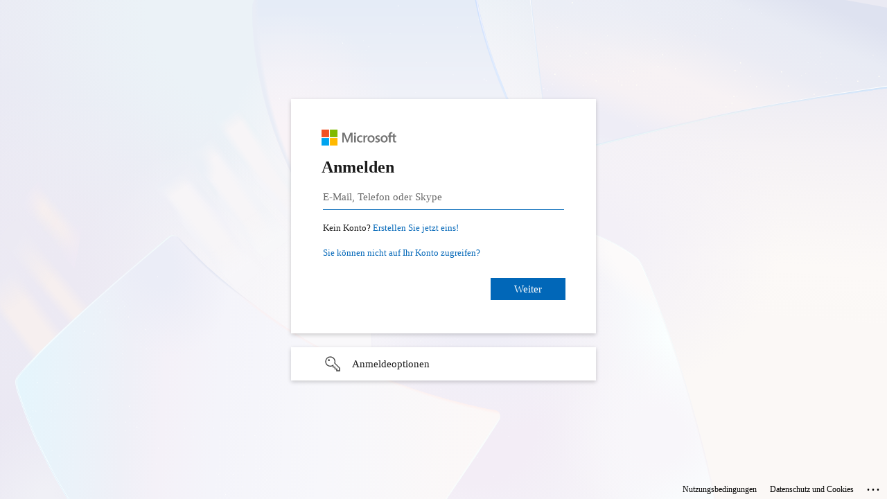

--- FILE ---
content_type: text/html; charset=utf-8
request_url: https://login.microsoftonline.com/common/oauth2/v2.0/authorize?client_id=4765445b-32c6-49b0-83e6-1d93765276ca&redirect_uri=https%3A%2F%2Fwww.office.com%2Flandingv2&response_type=code%20id_token&scope=openid%20profile%20https%3A%2F%2Fwww.office.com%2Fv2%2FOfficeHome.All&response_mode=form_post&nonce=638108903191527298.MTBmYjEzY2ItOThiYS00YTU3LWI2MjMtYjY1ZWYzYzI3NWRiM2E3N2MwY2EtYzIzZS00ZmY3LTg0MzItNzhjYzU3YTM5NWYw&ui_locales=de-CH&mkt=de-CH&state=fBZXeeCWsE5WVG_HZICGG3ibkEZ79Ynh8EVOgA7yCZOUu50dyyoZqg0UaMkpg7jcRmyTGRiaRg_bq5SwkAigTcYGCHJc6KDbz11eBiL-L4rI69dFNyCsQo5QvwB90OywGIiRGVIyvMngxHGLQ96m7Uu9Q2h30ujuNZhVMQ6EhfyfhrxOjyK0YrVKxJqDEFuO5HqERVMkIai5ju9ywCvGcQtBzKPVjYHoR3sLAAXVYYqnILiTNHDzojqrU-lQpcFnfFMhQaDsLdsk6uueoQIc6uONfruCkn6fEG8ixX0IF0XssRPfBSqdgRmI5VDXD5a_Arn-ZKR0WlD5WqbEtchNDoOZjQUud1Lul5iZLwoBZ1ZHpO7ti3YtGb9X_IXQEHFNxbpUvUCF3Kj7MyKI9P0JFLTMoRicFAOnexJzuWd_Uy4&x-client-SKU=ID_NETSTANDARD2_0&x-client-ver=6.16.0.0&sso_reload=true
body_size: 16406
content:


<!-- Copyright (C) Microsoft Corporation. All rights reserved. -->
<!DOCTYPE html>
<html dir="ltr" class="" lang="de">
<head>
    <title>Bei Ihrem Konto anmelden</title>
    <meta http-equiv="Content-Type" content="text/html; charset=UTF-8">
    <meta http-equiv="X-UA-Compatible" content="IE=edge">
    <meta name="viewport" content="width=device-width, initial-scale=1.0, maximum-scale=2.0, user-scalable=yes">
    <meta http-equiv="Pragma" content="no-cache">
    <meta http-equiv="Expires" content="-1">
    <link rel="preconnect" href="https://aadcdn.msftauth.net" crossorigin>
<meta http-equiv="x-dns-prefetch-control" content="on">
<link rel="dns-prefetch" href="//aadcdn.msftauth.net">
<link rel="dns-prefetch" href="//aadcdn.msauth.net">

    <meta name="PageID" content="ConvergedSignIn" />
    <meta name="SiteID" content="" />
    <meta name="ReqLC" content="2055" />
    <meta name="LocLC" content="de-CH" />


        <meta name="format-detection" content="telephone=no" />

    <noscript>
        <meta http-equiv="Refresh" content="0; URL=https://login.microsoftonline.com/jsdisabled" />
    </noscript>

    
    
<meta name="robots" content="none" />

<script type="text/javascript" nonce='3XxLYiwibHfHcugEotVR-Q'>//<![CDATA[
$Config={"fShowPersistentCookiesWarning":false,"urlMsaSignUp":"https://login.live.com/oauth20_authorize.srf?client_id=4765445b-32c6-49b0-83e6-1d93765276ca\u0026scope=openid+profile+https%3a%2f%2fwww.office.com%2fv2%2fOfficeHome.All\u0026redirect_uri=https%3a%2f%2fwww.office.com%2flandingv2\u0026response_type=code+id_token\u0026state=[base64]\u0026response_mode=form_post\u0026nonce=638108903191527298.MTBmYjEzY2ItOThiYS00YTU3LWI2MjMtYjY1ZWYzYzI3NWRiM2E3N2MwY2EtYzIzZS00ZmY3LTg0MzItNzhjYzU3YTM5NWYw\u0026x-client-SKU=ID_NETSTANDARD2_0\u0026x-client-Ver=6.16.0.0\u0026uaid=ac21283c059246dab2da96b3c6050325\u0026msproxy=1\u0026issuer=mso\u0026tenant=common\u0026ui_locales=de-CH\u0026signup=1\u0026lw=1\u0026fl=easi2\u0026epctrc=Oo%2bL656g7BgzYPUom7TsxnLh91Nnyznv55Tc2jZO9GM%3d6%3a1%3aCANARY%3anEhw2nwlgdtHY078hiR%2b5dnNCZxgWXW8ZRPJB6yg3Pc%3d\u0026epct=[base64]\u0026jshs=0","urlMsaLogout":"https://login.live.com/logout.srf?iframed_by=https%3a%2f%2flogin.microsoftonline.com","urlOtherIdpForget":"https://login.live.com/forgetme.srf?iframed_by=https%3a%2f%2flogin.microsoftonline.com","showCantAccessAccountLink":true,"arrExternalTrustedRealmFederatedIdps":[{"IdpType":400,"IdpSignInUrl":"https://login.live.com/oauth20_authorize.srf?client_id=4765445b-32c6-49b0-83e6-1d93765276ca\u0026scope=openid+profile+https%3a%2f%2fwww.office.com%2fv2%2fOfficeHome.All\u0026redirect_uri=https%3a%2f%2fwww.office.com%2flandingv2\u0026response_type=code+id_token\u0026state=[base64]\u0026response_mode=form_post\u0026nonce=638108903191527298.MTBmYjEzY2ItOThiYS00YTU3LWI2MjMtYjY1ZWYzYzI3NWRiM2E3N2MwY2EtYzIzZS00ZmY3LTg0MzItNzhjYzU3YTM5NWYw\u0026x-client-SKU=ID_NETSTANDARD2_0\u0026x-client-Ver=6.16.0.0\u0026uaid=ac21283c059246dab2da96b3c6050325\u0026msproxy=1\u0026issuer=mso\u0026tenant=common\u0026ui_locales=de-CH\u0026epctrc=Oo%2bL656g7BgzYPUom7TsxnLh91Nnyznv55Tc2jZO9GM%3d6%3a1%3aCANARY%3anEhw2nwlgdtHY078hiR%2b5dnNCZxgWXW8ZRPJB6yg3Pc%3d\u0026epct=[base64]\u0026jshs=0\u0026idp_hint=github.com","DisplayName":"GitHub","Promoted":false}],"fEnableShowResendCode":true,"iShowResendCodeDelay":90000,"sSMSCtryPhoneData":"AF~Afghanistan~93!!!EG~Ägypten~20!!!AX~Ålandinseln~358!!!AL~Albanien~355!!!DZ~Algerien~213!!!VI~Amerikanische Jungferninseln~1!!!AS~Amerikanisch-Samoa~1!!!AD~Andorra~376!!!AO~Angola~244!!!AI~Anguilla~1!!!AG~Antigua und Barbuda~1!!!GQ~Äquatorialguinea~240!!!AR~Argentinien~54!!!AM~Armenien~374!!!AW~Aruba~297!!!AC~Ascension~247!!!AZ~Aserbaidschan~994!!!ET~Äthiopien~251!!!AU~Australien~61!!!BS~Bahamas~1!!!BH~Bahrain~973!!!BD~Bangladesch~880!!!BB~Barbados~1!!!BE~Belgien~32!!!BZ~Belize~501!!!BJ~Benin~229!!!BM~Bermuda~1!!!BT~Bhutan~975!!!BO~Bolivien~591!!!BQ~Bonaire~599!!!BA~Bosnien und Herzegowina~387!!!BW~Botsuana~267!!!BR~Brasilien~55!!!VG~Britische Jungferninseln~1!!!IO~Britisches Territorium im Indischen Ozean~246!!!BN~Brunei Darussalam~673!!!BG~Bulgarien~359!!!BF~Burkina Faso~226!!!BI~Burundi~257!!!CV~Cabo Verde~238!!!CL~Chile~56!!!CN~China~86!!!CK~Cookinseln~682!!!CR~Costa Rica~506!!!CI~Côte d’Ivoire~225!!!CW~Curaçao~599!!!DK~Dänemark~45!!!KP~Demokratische Volksrepublik Korea~850!!!DE~Deutschland~49!!!DM~Dominica~1!!!DO~Dominikanische Republik~1!!!DJ~Dschibuti~253!!!EC~Ecuador~593!!!SV~El Salvador~503!!!ER~Eritrea~291!!!EE~Estland~372!!!FK~Falklandinseln~500!!!FO~Färöer Inseln~298!!!FJ~Fidschi~679!!!FI~Finnland~358!!!FR~Frankreich~33!!!GF~Französisch-Guayana~594!!!PF~Französisch-Polynesien~689!!!GA~Gabun~241!!!GM~Gambia~220!!!GE~Georgien~995!!!GH~Ghana~233!!!GI~Gibraltar~350!!!GD~Grenada~1!!!GR~Griechenland~30!!!GL~Grönland~299!!!GP~Guadeloupe~590!!!GU~Guam~1!!!GT~Guatemala~502!!!GG~Guernsey~44!!!GN~Guinea~224!!!GW~Guinea-Bissau~245!!!GY~Guyana~592!!!HT~Haiti~509!!!HN~Honduras~504!!!HK~Hongkong SAR~852!!!IN~Indien~91!!!ID~Indonesien~62!!!IQ~Irak~964!!!IR~Iran~98!!!IE~Irland~353!!!IS~Island~354!!!IM~Isle of Man~44!!!IL~Israel~972!!!IT~Italien~39!!!JM~Jamaika~1!!!JP~Japan~81!!!YE~Jemen~967!!!JE~Jersey~44!!!JO~Jordanien~962!!!KY~Kaimaninseln~1!!!KH~Kambodscha~855!!!CM~Kamerun~237!!!CA~Kanada~1!!!KZ~Kasachstan~7!!!QA~Katar~974!!!KE~Kenia~254!!!KG~Kirgisistan~996!!!KI~Kiribati~686!!!CC~Kokosinseln~61!!!CO~Kolumbien~57!!!KM~Komoren~269!!!CG~Kongo~242!!!CD~Kongo, Demokratische Republik~243!!!HR~Kroatien~385!!!CU~Kuba~53!!!KW~Kuwait~965!!!LA~Laos~856!!!LS~Lesotho~266!!!LV~Lettland~371!!!LB~Libanon~961!!!LR~Liberia~231!!!LY~Libyen~218!!!LI~Liechtenstein~423!!!LT~Litauen~370!!!LU~Luxemburg~352!!!MO~Macau (SAR)~853!!!MG~Madagaskar~261!!!MW~Malawi~265!!!MY~Malaysia~60!!!MV~Malediven~960!!!ML~Mali~223!!!MT~Malta~356!!!MA~Marokko~212!!!MH~Marshallinseln~692!!!MQ~Martinique~596!!!MR~Mauretanien~222!!!MU~Mauritius~230!!!YT~Mayotte~262!!!MX~Mexiko~52!!!FM~Mikronesien~691!!!MC~Monaco~377!!!MN~Mongolei~976!!!ME~Montenegro~382!!!MS~Montserrat~1!!!MZ~Mosambik~258!!!MM~Myanmar~95!!!NA~Namibia~264!!!NR~Nauru~674!!!NP~Nepal~977!!!NC~Neukaledonien~687!!!NZ~Neuseeland~64!!!NI~Nicaragua~505!!!NL~Niederlande~31!!!NE~Niger~227!!!NG~Nigeria~234!!!NU~Niue~683!!!MP~Nördliche Marianen~1!!!MK~Nordmazedonien~389!!!NF~Norfolkinsel~672!!!NO~Norwegen~47!!!OM~Oman~968!!!AT~Österreich~43!!!PK~Pakistan~92!!!PS~Palästinensische Behörde~970!!!PW~Palau~680!!!PA~Panama~507!!!PG~Papua-Neuguinea~675!!!PY~Paraguay~595!!!PE~Peru~51!!!PH~Philippinen~63!!!PL~Polen~48!!!PT~Portugal~351!!!PR~Puerto Rico~1!!!BY~Republik Belarus~375!!!KR~Republik Korea~82!!!MD~Republik Moldau~373!!!RE~Réunion~262!!!RW~Ruanda~250!!!RO~Rumänien~40!!!RU~Russische Föderation~7!!!BL~Saint-Barthélemy~590!!!SB~Salomonen~677!!!ZM~Sambia~260!!!WS~Samoa~685!!!SM~San Marino~378!!!ST~São Tomé und Príncipe~239!!!SA~Saudi-Arabien~966!!!SE~Schweden~46!!!CH~Schweiz~41!!!SN~Senegal~221!!!RS~Serbien~381!!!SC~Seychellen~248!!!SL~Sierra Leone~232!!!ZW~Simbabwe~263!!!SG~Singapur~65!!!SK~Slowakei~421!!!SI~Slowenien~386!!!SO~Somalia~252!!!ES~Spanien~34!!!SJ~Spitzbergen~47!!!LK~Sri Lanka~94!!!SH~St. Helena, Ascension und Tristan da Cunha~290!!!KN~St. Kitts und Nevis~1!!!LC~St. Lucia~1!!!SX~St. Maarten~1!!!MF~St. Martin~590!!!PM~St. Pierre und Miquelon~508!!!VC~St. Vincent und die Grenadinen~1!!!ZA~Südafrika~27!!!SD~Sudan~249!!!SS~Südsudan~211!!!SR~Suriname~597!!!SZ~Swasiland~268!!!SY~Syrien~963!!!TJ~Tadschikistan~992!!!TW~Taiwan~886!!!TZ~Tansania~255!!!TH~Thailand~66!!!TL~Timor-Leste~670!!!TG~Togo~228!!!TK~Tokelau~690!!!TO~Tonga~676!!!TT~Trinidad und Tobago~1!!!TA~Tristan da Cunha~290!!!TD~Tschad~235!!!CZ~Tschechien~420!!!TN~Tunesien~216!!!TR~Türkei~90!!!TM~Turkmenistan~993!!!TC~Turks- und Caicosinseln~1!!!TV~Tuvalu~688!!!UG~Uganda~256!!!UA~Ukraine~380!!!HU~Ungarn~36!!!UY~Uruguay~598!!!UZ~Usbekistan~998!!!VU~Vanuatu~678!!!VA~Vatikanstadt~39!!!VE~Venezuela~58!!!AE~Vereinigte Arabische Emirate~971!!!US~Vereinigte Staaten von Amerika~1!!!GB~Vereinigtes Königreich~44!!!VN~Vietnam~84!!!WF~Wallis und Futuna~681!!!CX~Weihnachtsinsel~61!!!CF~Zentralafrikanische Republik~236!!!CY~Zypern~357","fUseInlinePhoneNumber":true,"fDetectBrowserCapabilities":true,"fUseMinHeight":true,"fShouldSupportTargetCredentialForRecovery":true,"fAvoidNewOtcGenerationWhenAlreadySent":true,"fUseCertificateInterstitialView":true,"fIsPasskeySupportEnabled":true,"arrPromotedFedCredTypes":[],"fShowUserAlreadyExistErrorHandling":true,"fBlockOnAppleEmailClaimError":true,"fIsVerifiableCredentialsSupportEnabled":true,"iVerifiableCredentialPresentationPollingIntervalSeconds":0.5,"iVerifiableCredentialPresentationPollingTimeoutSeconds":300,"fIsQrPinEnabled":true,"fPasskeyAssertionRedirect":true,"fFixUrlExternalIdpFederation":true,"fEnableBackButtonBugFix":true,"fEnableTotalLossRecovery":true,"fUpdatePromotedCredTypesOrder":true,"fUseNewPromotedCredsComponent":true,"urlSessionState":"https://login.microsoftonline.com/common/DeviceCodeStatus","urlResetPassword":"https://passwordreset.microsoftonline.com/?ru=https%3a%2f%2flogin.microsoftonline.com%2fcommon%2freprocess%3fctx%[base64]\u0026mkt=de-CH\u0026hosted=0\u0026device_platform=macOS","urlMsaResetPassword":"https://account.live.com/password/reset?wreply=https%3a%2f%2flogin.microsoftonline.com%2fcommon%2freprocess%3fctx%[base64]\u0026mkt=de-CH","fFixUrlResetPassword":true,"urlSignUp":"https://login.live.com/oauth20_authorize.srf?client_id=4765445b-32c6-49b0-83e6-1d93765276ca\u0026scope=openid+profile+https%3a%2f%2fwww.office.com%2fv2%2fOfficeHome.All\u0026redirect_uri=https%3a%2f%2fwww.office.com%2flandingv2\u0026response_type=code+id_token\u0026state=[base64]\u0026response_mode=form_post\u0026nonce=638108903191527298.MTBmYjEzY2ItOThiYS00YTU3LWI2MjMtYjY1ZWYzYzI3NWRiM2E3N2MwY2EtYzIzZS00ZmY3LTg0MzItNzhjYzU3YTM5NWYw\u0026x-client-SKU=ID_NETSTANDARD2_0\u0026x-client-Ver=6.16.0.0\u0026uaid=ac21283c059246dab2da96b3c6050325\u0026msproxy=1\u0026issuer=mso\u0026tenant=common\u0026ui_locales=de-CH\u0026signup=1\u0026lw=1\u0026fl=easi2\u0026epctrc=Oo%2bL656g7BgzYPUom7TsxnLh91Nnyznv55Tc2jZO9GM%3d6%3a1%3aCANARY%3anEhw2nwlgdtHY078hiR%2b5dnNCZxgWXW8ZRPJB6yg3Pc%3d\u0026epct=[base64]\u0026jshs=0","urlGetCredentialType":"https://login.microsoftonline.com/common/GetCredentialType?mkt=de-CH","urlGetRecoveryCredentialType":"https://login.microsoftonline.com/common/getrecoverycredentialtype?mkt=de-CH","urlGetOneTimeCode":"https://login.microsoftonline.com/common/GetOneTimeCode","urlLogout":"https://login.microsoftonline.com/common/uxlogout","urlForget":"https://login.microsoftonline.com/forgetuser","urlDisambigRename":"https://go.microsoft.com/fwlink/p/?LinkID=733247","urlGoToAADError":"https://login.live.com/oauth20_authorize.srf?client_id=4765445b-32c6-49b0-83e6-1d93765276ca\u0026scope=openid+profile+https%3a%2f%2fwww.office.com%2fv2%2fOfficeHome.All\u0026redirect_uri=https%3a%2f%2fwww.office.com%2flandingv2\u0026response_type=code+id_token\u0026state=[base64]\u0026response_mode=form_post\u0026nonce=638108903191527298.MTBmYjEzY2ItOThiYS00YTU3LWI2MjMtYjY1ZWYzYzI3NWRiM2E3N2MwY2EtYzIzZS00ZmY3LTg0MzItNzhjYzU3YTM5NWYw\u0026x-client-SKU=ID_NETSTANDARD2_0\u0026x-client-Ver=6.16.0.0\u0026uaid=ac21283c059246dab2da96b3c6050325\u0026msproxy=1\u0026issuer=mso\u0026tenant=common\u0026ui_locales=de-CH\u0026epctrc=Oo%2bL656g7BgzYPUom7TsxnLh91Nnyznv55Tc2jZO9GM%3d6%3a1%3aCANARY%3anEhw2nwlgdtHY078hiR%2b5dnNCZxgWXW8ZRPJB6yg3Pc%3d\u0026epct=[base64]\u0026jshs=0","urlDeviceFingerprinting":"","urlPIAEndAuth":"https://login.microsoftonline.com/common/PIA/EndAuth","urlStartTlr":"https://login.microsoftonline.com/common/tlr/start","fCBShowSignUp":true,"fKMSIEnabled":false,"iLoginMode":121,"fAllowPhoneSignIn":true,"fAllowPhoneInput":true,"fAllowSkypeNameLogin":true,"iMaxPollErrors":5,"iPollingTimeout":300,"srsSuccess":true,"fShowSwitchUser":true,"arrValErrs":["50058"],"sErrorCode":"50058","sWAMExtension":"ppnbnpeolgkicgegkbkbjmhlideopiji","sWAMChannel":"53ee284d-920a-4b59-9d30-a60315b26836","sErrTxt":"","sResetPasswordPrefillParam":"username","onPremPasswordValidationConfig":{"isUserRealmPrecheckEnabled":true},"fSwitchDisambig":true,"oCancelPostParams":{"error":"access_denied","error_subcode":"cancel","state":"[base64]","canary":"Oo+L656g7BgzYPUom7TsxnLh91Nnyznv55Tc2jZO9GM=6:1:CANARY:nEhw2nwlgdtHY078hiR+5dnNCZxgWXW8ZRPJB6yg3Pc="},"iRemoteNgcPollingType":2,"fUseNewNoPasswordTypes":true,"urlAadSignup":"https://signup.microsoft.com/signup?sku=teams_commercial_trial\u0026origin=ests\u0026culture=de-CH","urlOidcDiscoveryEndpointFormat":"https://login.microsoftonline.com/{0}/.well-known/openid-configuration","urlTenantedEndpointFormat":"https://login.microsoftonline.com/{0}/oauth2/v2.0/authorize?client_id=4765445b-32c6-49b0-83e6-1d93765276ca\u0026redirect_uri=https%3a%2f%2fwww.office.com%2flandingv2\u0026response_type=code+id_token\u0026scope=openid+profile+https%3a%2f%2fwww.office.com%2fv2%2fOfficeHome.All\u0026response_mode=form_post\u0026nonce=638108903191527298.MTBmYjEzY2ItOThiYS00YTU3LWI2MjMtYjY1ZWYzYzI3NWRiM2E3N2MwY2EtYzIzZS00ZmY3LTg0MzItNzhjYzU3YTM5NWYw\u0026ui_locales=de-CH\u0026mkt=de-CH\u0026state=[base64]\u0026x-client-SKU=ID_NETSTANDARD2_0\u0026x-client-ver=6.16.0.0\u0026sso_reload=true\u0026allowbacktocommon=True","sCloudInstanceName":"microsoftonline.com","fShowSignInOptionsAsButton":true,"fUseNewPhoneSignInError":true,"fIsUpdatedAutocompleteEnabled":true,"fActivateFocusOnApprovalNumberRemoteNGC":true,"fIsPasskey":true,"fEnableDFPIntegration":true,"fEnableCenterFocusedApprovalNumber":true,"fShowPassKeyErrorUCP":true,"fFixPhoneDisambigSignupRedirect":true,"fEnableQrCodeA11YFixes":true,"fEnablePasskeyAwpError":true,"fEnableAuthenticatorTimeoutFix":true,"fEnablePasskeyAutofillUI":true,"sCrossDomainCanary":"[base64]","arrExcludedDisplayNames":["unknown"],"fFixShowRevealPassword":true,"fRemoveTLRFragment":true,"iMaxStackForKnockoutAsyncComponents":10000,"fShowButtons":true,"urlCdn":"https://aadcdn.msftauth.net/shared/1.0/","urlDefaultFavicon":"https://aadcdn.msftauth.net/shared/1.0/content/images/favicon_a_eupayfgghqiai7k9sol6lg2.ico","urlFooterTOU":"\u0026quot;https://www.microsoft.com/de-CH/servicesagreement/\u0026quot;","urlFooterPrivacy":"\u0026quot;https://privacy.microsoft.com/de-CH/privacystatement\u0026quot;","urlPost":"https://login.microsoftonline.com/common/login","urlPostAad":"https://login.microsoftonline.com/common/login","urlPostMsa":"https://login.live.com/ppsecure/partnerpost.srf?flow=fido\u0026client_id=4765445b-32c6-49b0-83e6-1d93765276ca\u0026scope=openid+profile+https%3a%2f%2fwww.office.com%2fv2%2fOfficeHome.All\u0026redirect_uri=https%3a%2f%2fwww.office.com%2flandingv2\u0026response_type=code+id_token\u0026state=[base64]\u0026response_mode=form_post\u0026nonce=638108903191527298.MTBmYjEzY2ItOThiYS00YTU3LWI2MjMtYjY1ZWYzYzI3NWRiM2E3N2MwY2EtYzIzZS00ZmY3LTg0MzItNzhjYzU3YTM5NWYw\u0026x-client-SKU=ID_NETSTANDARD2_0\u0026x-client-Ver=6.16.0.0\u0026uaid=ac21283c059246dab2da96b3c6050325\u0026msproxy=1\u0026issuer=mso\u0026tenant=common\u0026ui_locales=de-CH\u0026epctrc=Oo%2bL656g7BgzYPUom7TsxnLh91Nnyznv55Tc2jZO9GM%3d6%3a1%3aCANARY%3anEhw2nwlgdtHY078hiR%2b5dnNCZxgWXW8ZRPJB6yg3Pc%3d\u0026epct=[base64]\u0026jshs=0","urlRefresh":"https://login.microsoftonline.com/common/reprocess?ctx=[base64]","urlCancel":"https://www.office.com/landingv2","urlResume":"https://login.microsoftonline.com/common/resume?ctx=[base64]","iPawnIcon":0,"iPollingInterval":1,"sPOST_Username":"","fEnableNumberMatching":true,"sFT":"[base64]","sFTName":"flowToken","sSessionIdentifierName":"code","sCtx":"[base64]","iProductIcon":-1,"fEnableOneDSClientTelemetry":true,"urlReportPageLoad":"https://login.microsoftonline.com/common/instrumentation/reportpageload?mkt=de-CH","staticTenantBranding":null,"oAppCobranding":{},"iBackgroundImage":4,"arrSessions":[],"urlMsaMeControl":"https://login.live.com/Me.srf?wa=wsignin1.0\u0026idpflag=direct\u0026wreply=https%3a%2f%2flogin.microsoftonline.com","urlMsaStaticMeControl":"https://login.live.com/Me.htm?v=3","urlReportStaticMeControlTelemetry":"https://login.microsoftonline.com/common/instrumentation/reportstaticmecontroltelemetry","fApplicationInsightsEnabled":false,"iApplicationInsightsEnabledPercentage":0,"urlSetDebugMode":"https://login.microsoftonline.com/common/debugmode","fEnableCssAnimation":true,"fDisableAnimationIfAnimationEndUnsupported":true,"fSsoFeasible":true,"fAllowGrayOutLightBox":true,"fProvideV2SsoImprovements":true,"fUseMsaSessionState":true,"fIsRemoteNGCSupported":true,"desktopSsoConfig":{"isEdgeAnaheimAllowed":true,"iwaEndpointUrlFormat":"https://autologon.microsoftazuread-sso.com/{0}/winauth/sso?client-request-id=ac21283c-0592-46da-b2da-96b3c6050325","iwaSsoProbeUrlFormat":"https://autologon.microsoftazuread-sso.com/{0}/winauth/ssoprobe?client-request-id=ac21283c-0592-46da-b2da-96b3c6050325","iwaIFrameUrlFormat":"https://autologon.microsoftazuread-sso.com/{0}/winauth/iframe?client-request-id=ac21283c-0592-46da-b2da-96b3c6050325\u0026isAdalRequest=False","iwaRequestTimeoutInMs":10000,"startDesktopSsoOnPageLoad":false,"progressAnimationTimeout":10000,"isEdgeAllowed":false,"minDssoEdgeVersion":"17","isSafariAllowed":true,"redirectUri":"https://www.office.com/landingv2","redirectDssoErrorPostParams":{"error":"interaction_required","error_description":"Session information is not sufficient for single-sign-on.","state":"[base64]","canary":"Oo+L656g7BgzYPUom7TsxnLh91Nnyznv55Tc2jZO9GM=6:1:CANARY:nEhw2nwlgdtHY078hiR+5dnNCZxgWXW8ZRPJB6yg3Pc="},"isIEAllowedForSsoProbe":true,"edgeRedirectUri":"https://autologon.microsoftazuread-sso.com/common/winauth/sso/edgeredirect?client-request-id=ac21283c-0592-46da-b2da-96b3c6050325\u0026origin=login.microsoftonline.com\u0026is_redirected=1","isFlowTokenPassedInEdge":true},"urlLogin":"https://login.microsoftonline.com/common/reprocess?ctx=[base64]","urlDssoStatus":"https://login.microsoftonline.com/common/instrumentation/dssostatus","iSessionPullType":3,"fUseSameSite":true,"iAllowedIdentities":2,"isGlobalTenant":true,"uiflavor":1001,"urlFidoHelp":"https://go.microsoft.com/fwlink/?linkid=2013738","fShouldPlatformKeyBeSuppressed":true,"urlFidoLogin":"https://login.microsoft.com/common/fido/get?uiflavor=Web","fIsFidoSupported":true,"fLoadStringCustomizationPromises":true,"fUseAlternateTextForSwitchToCredPickerLink":true,"fOfflineAccountVisible":false,"fEnableUserStateFix":true,"fAccessPassSupported":true,"fShowAccessPassPeek":true,"fUpdateSessionPollingLogic":true,"fEnableShowPickerCredObservable":true,"fFetchSessionsSkipDsso":true,"fIsCiamUserFlowUxNewLogicEnabled":true,"fUseNonMicrosoftDefaultBrandingForCiam":true,"sCompanyDisplayName":"Microsoft Services","fRemoveCustomCss":true,"fFixUICrashForApiRequestHandler":true,"fShowUpdatedKoreanPrivacyFooter":true,"fUsePostCssHotfix":true,"fFixUserFlowBranding":true,"fIsQrCodePinSupported":true,"fEnablePasskeyNullFix":true,"fEnableRefreshCookiesFix":true,"fEnableWebNativeBridgeInterstitialUx":true,"fEnableWindowParentingFix":true,"fEnableNativeBridgeErrors":true,"urlAcmaServerPath":"https://login.microsoftonline.com","sTenantId":"common","sMkt":"de-CH","fIsDesktop":true,"fUpdateConfigInit":true,"fLogDisallowedCssProperties":true,"fDisallowExternalFonts":true,"sFidoChallenge":"O.eyJ0eXAiOiJKV1QiLCJhbGciOiJSUzI1NiIsIng1dCI6InJ0c0ZULWItN0x1WTdEVlllU05LY0lKN1ZuYyJ9.eyJhdWQiOiJ1cm46bWljcm9zb2Z0OmZpZG86Y2hhbGxlbmdlIiwiaXNzIjoiaHR0cHM6Ly9sb2dpbi5taWNyb3NvZnQuY29tIiwiaWF0IjoxNzY2NDY4NDQxLCJuYmYiOjE3NjY0Njg0NDEsImV4cCI6MTc2NjQ2ODc0MX0.[base64]","scid":1013,"hpgact":1800,"hpgid":1104,"pgid":"ConvergedSignIn","apiCanary":"[base64]","canary":"Oo+L656g7BgzYPUom7TsxnLh91Nnyznv55Tc2jZO9GM=6:1:CANARY:nEhw2nwlgdtHY078hiR+5dnNCZxgWXW8ZRPJB6yg3Pc=","sCanaryTokenName":"canary","fSkipRenderingNewCanaryToken":false,"fEnableNewCsrfProtection":true,"correlationId":"ac21283c-0592-46da-b2da-96b3c6050325","sessionId":"84a784b6-8396-464b-ab8a-3b85cf399400","sRingId":"R4","locale":{"mkt":"de-CH","lcid":2055},"slMaxRetry":2,"slReportFailure":true,"strings":{"desktopsso":{"authenticatingmessage":"Anmeldung wird versucht"}},"enums":{"ClientMetricsModes":{"None":0,"SubmitOnPost":1,"SubmitOnRedirect":2,"InstrumentPlt":4}},"urls":{"instr":{"pageload":"https://login.microsoftonline.com/common/instrumentation/reportpageload","dssostatus":"https://login.microsoftonline.com/common/instrumentation/dssostatus"}},"browser":{"ltr":1,"Chrome":1,"_Mac":1,"_M131":1,"_D0":1,"Full":1,"RE_WebKit":1,"b":{"name":"Chrome","major":131,"minor":0},"os":{"name":"OSX","version":"10.15.7"},"V":"131.0"},"watson":{"url":"/common/handlers/watson","bundle":"https://aadcdn.msftauth.net/ests/2.1/content/cdnbundles/watson.min_q5ptmu8aniymd4ftuqdkda2.js","sbundle":"https://aadcdn.msftauth.net/ests/2.1/content/cdnbundles/watsonsupportwithjquery.3.5.min_dc940oomzau4rsu8qesnvg2.js","fbundle":"https://aadcdn.msftauth.net/ests/2.1/content/cdnbundles/frameworksupport.min_oadrnc13magb009k4d20lg2.js","resetErrorPeriod":5,"maxCorsErrors":-1,"maxInjectErrors":5,"maxErrors":10,"maxTotalErrors":3,"expSrcs":["https://login.microsoftonline.com","https://aadcdn.msauth.net/","https://aadcdn.msftauth.net/",".login.microsoftonline.com"],"envErrorRedirect":true,"envErrorUrl":"/common/handlers/enverror"},"loader":{"cdnRoots":["https://aadcdn.msauth.net/","https://aadcdn.msftauth.net/"],"logByThrowing":true},"serverDetails":{"slc":"ProdSlices","dc":"EUS","ri":"BL6XXXX","ver":{"v":[2,1,22891,5]},"rt":"2025-12-23T05:40:41","et":14},"clientEvents":{"enabled":true,"telemetryEnabled":true,"useOneDSEventApi":true,"flush":60000,"autoPost":true,"autoPostDelay":1000,"minEvents":1,"maxEvents":1,"pltDelay":500,"appInsightsConfig":{"instrumentationKey":"69adc3c768bd4dc08c19416121249fcc-66f1668a-797b-4249-95e3-6c6651768c28-7293","webAnalyticsConfiguration":{"autoCapture":{"jsError":true}}},"defaultEventName":"IDUX_ESTSClientTelemetryEvent_WebWatson","serviceID":3,"endpointUrl":""},"fApplyAsciiRegexOnInput":true,"country":"US","bsso":{"states":{"START":"start","INPROGRESS":"in-progress","END":"end","END_SSO":"end-sso","END_USERS":"end-users"},"nonce":"AwABEgEAAAADAOz_BQD0_0x729gCI-milTi16mf6iWCnXj1g2AIobsXElLImJ7fqBkrAzFeLHrf2mciZLcUc2mFOQyCwMpKZcyQ9sZzFuxEgAA","overallTimeoutMs":4000,"telemetry":{"type":"ChromeSsoTelemetry","nonce":"AwABDwEAAAADAOz_BQD0_2Vny9fp4ZkvOHiVapgKO_v4CEbHqGybbwQTWlDk6bk4NPY5REH30TlPdh5YqFc7LZjzOvk350a8yahTWcAUwwk69zOdvD-VCa7WHXhOKDBdIAA","reportStates":[]},"redirectEndStates":["end"],"cookieNames":{"aadSso":"AADSSO","winSso":"ESTSSSO","ssoTiles":"ESTSSSOTILES","ssoPulled":"SSOCOOKIEPULLED","userList":"ESTSUSERLIST"},"type":"chrome","reason":"Pull suppressed because it was already attempted and the current URL was reloaded."},"urlNoCookies":"https://login.microsoftonline.com/cookiesdisabled","fTrimChromeBssoUrl":true,"inlineMode":5,"fShowCopyDebugDetailsLink":true,"fTenantBrandingCdnAddEventHandlers":true,"fAddTryCatchForIFrameRedirects":true};
//]]></script> 
<script type="text/javascript" nonce='3XxLYiwibHfHcugEotVR-Q'>//<![CDATA[
!function(){var e=window,r=e.$Debug=e.$Debug||{},t=e.$Config||{};if(!r.appendLog){var n=[],o=0;r.appendLog=function(e){var r=t.maxDebugLog||25,i=(new Date).toUTCString()+":"+e;n.push(o+":"+i),n.length>r&&n.shift(),o++},r.getLogs=function(){return n}}}(),function(){function e(e,r){function t(i){var a=e[i];if(i<n-1){return void(o.r[a]?t(i+1):o.when(a,function(){t(i+1)}))}r(a)}var n=e.length;t(0)}function r(e,r,i){function a(){var e=!!s.method,o=e?s.method:i[0],a=s.extraArgs||[],u=n.$WebWatson;try{
var c=t(i,!e);if(a&&a.length>0){for(var d=a.length,l=0;l<d;l++){c.push(a[l])}}o.apply(r,c)}catch(e){return void(u&&u.submitFromException&&u.submitFromException(e))}}var s=o.r&&o.r[e];return r=r||this,s&&(s.skipTimeout?a():n.setTimeout(a,0)),s}function t(e,r){return Array.prototype.slice.call(e,r?1:0)}var n=window;n.$Do||(n.$Do={"q":[],"r":[],"removeItems":[],"lock":0,"o":[]});var o=n.$Do;o.when=function(t,n){function i(e){r(e,a,s)||o.q.push({"id":e,"c":a,"a":s})}var a=0,s=[],u=1;"function"==typeof n||(a=n,
u=2);for(var c=u;c<arguments.length;c++){s.push(arguments[c])}t instanceof Array?e(t,i):i(t)},o.register=function(e,t,n){if(!o.r[e]){o.o.push(e);var i={};if(t&&(i.method=t),n&&(i.skipTimeout=n),arguments&&arguments.length>3){i.extraArgs=[];for(var a=3;a<arguments.length;a++){i.extraArgs.push(arguments[a])}}o.r[e]=i,o.lock++;try{for(var s=0;s<o.q.length;s++){var u=o.q[s];u.id==e&&r(e,u.c,u.a)&&o.removeItems.push(u)}}catch(e){throw e}finally{if(0===--o.lock){for(var c=0;c<o.removeItems.length;c++){
for(var d=o.removeItems[c],l=0;l<o.q.length;l++){if(o.q[l]===d){o.q.splice(l,1);break}}}o.removeItems=[]}}}},o.unregister=function(e){o.r[e]&&delete o.r[e]}}(),function(e,r){function t(){if(!a){if(!r.body){return void setTimeout(t)}a=!0,e.$Do.register("doc.ready",0,!0)}}function n(){if(!s){if(!r.body){return void setTimeout(n)}t(),s=!0,e.$Do.register("doc.load",0,!0),i()}}function o(e){(r.addEventListener||"load"===e.type||"complete"===r.readyState)&&t()}function i(){
r.addEventListener?(r.removeEventListener("DOMContentLoaded",o,!1),e.removeEventListener("load",n,!1)):r.attachEvent&&(r.detachEvent("onreadystatechange",o),e.detachEvent("onload",n))}var a=!1,s=!1;if("complete"===r.readyState){return void setTimeout(n)}!function(){r.addEventListener?(r.addEventListener("DOMContentLoaded",o,!1),e.addEventListener("load",n,!1)):r.attachEvent&&(r.attachEvent("onreadystatechange",o),e.attachEvent("onload",n))}()}(window,document),function(){function e(){
return f.$Config||f.ServerData||{}}function r(e,r){var t=f.$Debug;t&&t.appendLog&&(r&&(e+=" '"+(r.src||r.href||"")+"'",e+=", id:"+(r.id||""),e+=", async:"+(r.async||""),e+=", defer:"+(r.defer||"")),t.appendLog(e))}function t(){var e=f.$B;if(void 0===d){if(e){d=e.IE}else{var r=f.navigator.userAgent;d=-1!==r.indexOf("MSIE ")||-1!==r.indexOf("Trident/")}}return d}function n(){var e=f.$B;if(void 0===l){if(e){l=e.RE_Edge}else{var r=f.navigator.userAgent;l=-1!==r.indexOf("Edge")}}return l}function o(e){
var r=e.indexOf("?"),t=r>-1?r:e.length,n=e.lastIndexOf(".",t);return e.substring(n,n+v.length).toLowerCase()===v}function i(){var r=e();return(r.loader||{}).slReportFailure||r.slReportFailure||!1}function a(){return(e().loader||{}).redirectToErrorPageOnLoadFailure||!1}function s(){return(e().loader||{}).logByThrowing||!1}function u(e){if(!t()&&!n()){return!1}var r=e.src||e.href||"";if(!r){return!0}if(o(r)){var i,a,s;try{i=e.sheet,a=i&&i.cssRules,s=!1}catch(e){s=!0}if(i&&!a&&s){return!0}
if(i&&a&&0===a.length){return!0}}return!1}function c(){function t(e){g.getElementsByTagName("head")[0].appendChild(e)}function n(e,r,t,n){var u=null;return u=o(e)?i(e):"script"===n.toLowerCase()?a(e):s(e,n),r&&(u.id=r),"function"==typeof u.setAttribute&&(u.setAttribute("crossorigin","anonymous"),t&&"string"==typeof t&&u.setAttribute("integrity",t)),u}function i(e){var r=g.createElement("link");return r.rel="stylesheet",r.type="text/css",r.href=e,r}function a(e){
var r=g.createElement("script"),t=g.querySelector("script[nonce]");if(r.type="text/javascript",r.src=e,r.defer=!1,r.async=!1,t){var n=t.nonce||t.getAttribute("nonce");r.setAttribute("nonce",n)}return r}function s(e,r){var t=g.createElement(r);return t.src=e,t}function d(e,r){if(e&&e.length>0&&r){for(var t=0;t<e.length;t++){if(-1!==r.indexOf(e[t])){return!0}}}return!1}function l(r){if(e().fTenantBrandingCdnAddEventHandlers){var t=d(E,r)?E:b;if(!(t&&t.length>1)){return r}for(var n=0;n<t.length;n++){
if(-1!==r.indexOf(t[n])){var o=t[n+1<t.length?n+1:0],i=r.substring(t[n].length);return"https://"!==t[n].substring(0,"https://".length)&&(o="https://"+o,i=i.substring("https://".length)),o+i}}return r}if(!(b&&b.length>1)){return r}for(var a=0;a<b.length;a++){if(0===r.indexOf(b[a])){return b[a+1<b.length?a+1:0]+r.substring(b[a].length)}}return r}function f(e,t,n,o){if(r("[$Loader]: "+(L.failMessage||"Failed"),o),w[e].retry<y){return w[e].retry++,h(e,t,n),void c._ReportFailure(w[e].retry,w[e].srcPath)}n&&n()}
function v(e,t,n,o){if(u(o)){return f(e,t,n,o)}r("[$Loader]: "+(L.successMessage||"Loaded"),o),h(e+1,t,n);var i=w[e].onSuccess;"function"==typeof i&&i(w[e].srcPath)}function h(e,o,i){if(e<w.length){var a=w[e];if(!a||!a.srcPath){return void h(e+1,o,i)}a.retry>0&&(a.srcPath=l(a.srcPath),a.origId||(a.origId=a.id),a.id=a.origId+"_Retry_"+a.retry);var s=n(a.srcPath,a.id,a.integrity,a.tagName);s.onload=function(){v(e,o,i,s)},s.onerror=function(){f(e,o,i,s)},s.onreadystatechange=function(){
"loaded"===s.readyState?setTimeout(function(){v(e,o,i,s)},500):"complete"===s.readyState&&v(e,o,i,s)},t(s),r("[$Loader]: Loading '"+(a.srcPath||"")+"', id:"+(a.id||""))}else{o&&o()}}var p=e(),y=p.slMaxRetry||2,m=p.loader||{},b=m.cdnRoots||[],E=m.tenantBrandingCdnRoots||[],L=this,w=[];L.retryOnError=!0,L.successMessage="Loaded",L.failMessage="Error",L.Add=function(e,r,t,n,o,i){e&&w.push({"srcPath":e,"id":r,"retry":n||0,"integrity":t,"tagName":o||"script","onSuccess":i})},L.AddForReload=function(e,r){
var t=e.src||e.href||"";L.Add(t,"AddForReload",e.integrity,1,e.tagName,r)},L.AddIf=function(e,r,t){e&&L.Add(r,t)},L.Load=function(e,r){h(0,e,r)}}var d,l,f=window,g=f.document,v=".css";c.On=function(e,r,t){if(!e){throw"The target element must be provided and cannot be null."}r?c.OnError(e,t):c.OnSuccess(e,t)},c.OnSuccess=function(e,t){if(!e){throw"The target element must be provided and cannot be null."}if(u(e)){return c.OnError(e,t)}var n=e.src||e.href||"",o=i(),s=a();r("[$Loader]: Loaded",e);var d=new c
;d.failMessage="Reload Failed",d.successMessage="Reload Success",d.Load(null,function(){if(o){throw"Unexpected state. ResourceLoader.Load() failed despite initial load success. ['"+n+"']"}s&&(document.location.href="/error.aspx?err=504")})},c.OnError=function(e,t){var n=e.src||e.href||"",o=i(),s=a();if(!e){throw"The target element must be provided and cannot be null."}r("[$Loader]: Failed",e);var u=new c;u.failMessage="Reload Failed",u.successMessage="Reload Success",u.AddForReload(e,t),
u.Load(null,function(){if(o){throw"Failed to load external resource ['"+n+"']"}s&&(document.location.href="/error.aspx?err=504")}),c._ReportFailure(0,n)},c._ReportFailure=function(e,r){if(s()&&!t()){throw"[Retry "+e+"] Failed to load external resource ['"+r+"'], reloading from fallback CDN endpoint"}},f.$Loader=c}(),function(){function e(){if(!E){var e=new h.$Loader;e.AddIf(!h.jQuery,y.sbundle,"WebWatson_DemandSupport"),y.sbundle=null,delete y.sbundle,e.AddIf(!h.$Api,y.fbundle,"WebWatson_DemandFramework"),
y.fbundle=null,delete y.fbundle,e.Add(y.bundle,"WebWatson_DemandLoaded"),e.Load(r,t),E=!0}}function r(){if(h.$WebWatson){if(h.$WebWatson.isProxy){return void t()}m.when("$WebWatson.full",function(){for(;b.length>0;){var e=b.shift();e&&h.$WebWatson[e.cmdName].apply(h.$WebWatson,e.args)}})}}function t(){if(!h.$WebWatson||h.$WebWatson.isProxy){if(!L&&JSON){try{var e=new XMLHttpRequest;e.open("POST",y.url),e.setRequestHeader("Accept","application/json"),
e.setRequestHeader("Content-Type","application/json; charset=UTF-8"),e.setRequestHeader("canary",p.apiCanary),e.setRequestHeader("client-request-id",p.correlationId),e.setRequestHeader("hpgid",p.hpgid||0),e.setRequestHeader("hpgact",p.hpgact||0);for(var r=-1,t=0;t<b.length;t++){if("submit"===b[t].cmdName){r=t;break}}var o=b[r]?b[r].args||[]:[],i={"sr":y.sr,"ec":"Failed to load external resource [Core Watson files]","wec":55,"idx":1,"pn":p.pgid||"","sc":p.scid||0,"hpg":p.hpgid||0,
"msg":"Failed to load external resource [Core Watson files]","url":o[1]||"","ln":0,"ad":0,"an":!1,"cs":"","sd":p.serverDetails,"ls":null,"diag":v(y)};e.send(JSON.stringify(i))}catch(e){}L=!0}y.loadErrorUrl&&window.location.assign(y.loadErrorUrl)}n()}function n(){b=[],h.$WebWatson=null}function o(r){return function(){var t=arguments;b.push({"cmdName":r,"args":t}),e()}}function i(){var e=["foundException","resetException","submit"],r=this;r.isProxy=!0;for(var t=e.length,n=0;n<t;n++){var i=e[n];i&&(r[i]=o(i))}
}function a(e,r,t,n,o,i,a){var s=h.event;return i||(i=l(o||s,a?a+2:2)),h.$Debug&&h.$Debug.appendLog&&h.$Debug.appendLog("[WebWatson]:"+(e||"")+" in "+(r||"")+" @ "+(t||"??")),$.submit(e,r,t,n,o||s,i,a)}function s(e,r){return{"signature":e,"args":r,"toString":function(){return this.signature}}}function u(e){for(var r=[],t=e.split("\n"),n=0;n<t.length;n++){r.push(s(t[n],[]))}return r}function c(e){for(var r=[],t=e.split("\n"),n=0;n<t.length;n++){var o=s(t[n],[]);t[n+1]&&(o.signature+="@"+t[n+1],n++),r.push(o)
}return r}function d(e){if(!e){return null}try{if(e.stack){return u(e.stack)}if(e.error){if(e.error.stack){return u(e.error.stack)}}else if(window.opera&&e.message){return c(e.message)}}catch(e){}return null}function l(e,r){var t=[];try{for(var n=arguments.callee;r>0;){n=n?n.caller:n,r--}for(var o=0;n&&o<w;){var i="InvalidMethod()";try{i=n.toString()}catch(e){}var a=[],u=n.args||n.arguments;if(u){for(var c=0;c<u.length;c++){a[c]=u[c]}}t.push(s(i,a)),n=n.caller,o++}}catch(e){t.push(s(e.toString(),[]))}
var l=d(e);return l&&(t.push(s("--- Error Event Stack -----------------",[])),t=t.concat(l)),t}function f(e){if(e){try{var r=/function (.{1,})\(/,t=r.exec(e.constructor.toString());return t&&t.length>1?t[1]:""}catch(e){}}return""}function g(e){if(e){try{if("string"!=typeof e&&JSON&&JSON.stringify){var r=f(e),t=JSON.stringify(e);return t&&"{}"!==t||(e.error&&(e=e.error,r=f(e)),(t=JSON.stringify(e))&&"{}"!==t||(t=e.toString())),r+":"+t}}catch(e){}}return""+(e||"")}function v(e){var r=[];try{
if(jQuery?(r.push("jQuery v:"+jQuery().jquery),jQuery.easing?r.push("jQuery.easing:"+JSON.stringify(jQuery.easing)):r.push("jQuery.easing is not defined")):r.push("jQuery is not defined"),e&&e.expectedVersion&&r.push("Expected jQuery v:"+e.expectedVersion),m){var t,n="";for(t=0;t<m.o.length;t++){n+=m.o[t]+";"}for(r.push("$Do.o["+n+"]"),n="",t=0;t<m.q.length;t++){n+=m.q[t].id+";"}r.push("$Do.q["+n+"]")}if(h.$Debug&&h.$Debug.getLogs){var o=h.$Debug.getLogs();o&&o.length>0&&(r=r.concat(o))}if(b){
for(var i=0;i<b.length;i++){var a=b[i];if(a&&"submit"===a.cmdName){try{if(JSON&&JSON.stringify){var s=JSON.stringify(a);s&&r.push(s)}}catch(e){r.push(g(e))}}}}}catch(e){r.push(g(e))}return r}var h=window,p=h.$Config||{},y=p.watson,m=h.$Do;if(!h.$WebWatson&&y){var b=[],E=!1,L=!1,w=10,$=h.$WebWatson=new i;$.CB={},$._orgErrorHandler=h.onerror,h.onerror=a,$.errorHooked=!0,m.when("jQuery.version",function(e){y.expectedVersion=e}),m.register("$WebWatson")}}(),function(){function e(e,r){
for(var t=r.split("."),n=t.length,o=0;o<n&&null!==e&&void 0!==e;){e=e[t[o++]]}return e}function r(r){var t=null;return null===u&&(u=e(i,"Constants")),null!==u&&r&&(t=e(u,r)),null===t||void 0===t?"":t.toString()}function t(t){var n=null;return null===a&&(a=e(i,"$Config.strings")),null!==a&&t&&(n=e(a,t.toLowerCase())),null!==n&&void 0!==n||(n=r(t)),null===n||void 0===n?"":n.toString()}function n(e,r){var n=null;return e&&r&&r[e]&&(n=t("errors."+r[e])),n||(n=t("errors."+e)),n||(n=t("errors."+c)),n||(n=t(c)),n}
function o(t){var n=null;return null===s&&(s=e(i,"$Config.urls")),null!==s&&t&&(n=e(s,t.toLowerCase())),null!==n&&void 0!==n||(n=r(t)),null===n||void 0===n?"":n.toString()}var i=window,a=null,s=null,u=null,c="GENERIC_ERROR";i.GetString=t,i.GetErrorString=n,i.GetUrl=o}(),function(){var e=window,r=e.$Config||{};e.$B=r.browser||{}}(),function(){function e(e,r,t){e&&e.addEventListener?e.addEventListener(r,t):e&&e.attachEvent&&e.attachEvent("on"+r,t)}function r(r,t){e(document.getElementById(r),"click",t)}
function t(r,t){var n=document.getElementsByName(r);n&&n.length>0&&e(n[0],"click",t)}var n=window;n.AddListener=e,n.ClickEventListenerById=r,n.ClickEventListenerByName=t}();
//]]></script> 
<script type="text/javascript" nonce='3XxLYiwibHfHcugEotVR-Q'>//<![CDATA[
!function(t,e){!function(){var n=e.getElementsByTagName("head")[0];n&&n.addEventListener&&(n.addEventListener("error",function(e){null!==e.target&&"cdn"===e.target.getAttribute("data-loader")&&t.$Loader.OnError(e.target)},!0),n.addEventListener("load",function(e){null!==e.target&&"cdn"===e.target.getAttribute("data-loader")&&t.$Loader.OnSuccess(e.target)},!0))}()}(window,document);
//]]></script>

    
        <link rel="prefetch" href="https://login.live.com/Me.htm?v=3" />
                <link rel="shortcut icon" href="https://aadcdn.msftauth.net/shared/1.0/content/images/favicon_a_eupayfgghqiai7k9sol6lg2.ico" />

    <script type="text/javascript" nonce='3XxLYiwibHfHcugEotVR-Q'>
        ServerData = $Config;
    </script>


    
    <link data-loader="cdn" crossorigin="anonymous" href="https://aadcdn.msftauth.net/ests/2.1/content/cdnbundles/converged.v2.login.min_kptqschdvwnh6yq41ngsjw2.css" rel="stylesheet" />


    <script data-loader="cdn" crossorigin="anonymous" src="https://aadcdn.msftauth.net/shared/1.0/content/js/ConvergedLogin_PCore_XQ1tJBpoWFcL5smH9OaMyA2.js" integrity='sha384-kq/nTOW+o66pYRgqEKsX4PB8SzqPkM9e5SJxERJpvoDSAAOR4b/jHdfTEy4Tlop9' nonce='3XxLYiwibHfHcugEotVR-Q'></script>

    <script data-loader="cdn" crossorigin="anonymous" src="https://aadcdn.msftauth.net/ests/2.1/content/cdnbundles/ux.converged.login.strings-de.min_am7yl2ttqeh8nw71em_ysq2.js" nonce='3XxLYiwibHfHcugEotVR-Q'></script>



</head>

<body data-bind="defineGlobals: ServerData, bodyCssClass" class="cb" style="display: none">
    <script type="text/javascript" nonce='3XxLYiwibHfHcugEotVR-Q'>//<![CDATA[
!function(){var e=window,s=e.document,i=e.$Config||{};if(e.self===e.top){s&&s.body&&(s.body.style.display="block")}else if(!i.allowFrame){var o,t,r,f,n,d;if(i.fAddTryCatchForIFrameRedirects){try{o=e.self.location.href,t=o.indexOf("#"),r=-1!==t,f=o.indexOf("?"),n=r?t:o.length,d=-1===f||r&&f>t?"?":"&",o=o.substr(0,n)+d+"iframe-request-id="+i.sessionId+o.substr(n),e.top.location=o}catch(e){}}else{o=e.self.location.href,t=o.indexOf("#"),r=-1!==t,f=o.indexOf("?"),n=r?t:o.length,d=-1===f||r&&f>t?"?":"&",
o=o.substr(0,n)+d+"iframe-request-id="+i.sessionId+o.substr(n),e.top.location=o}}}();
//]]></script>
    
</body>
</html>

--- FILE ---
content_type: application/x-javascript
request_url: https://aadcdn.msftauth.net/ests/2.1/content/cdnbundles/ux.converged.login.strings-de.min_am7yl2ttqeh8nw71em_ysq2.js
body_size: 18709
content:
!function(e){function n(r){if(i[r])return i[r].exports;var t=i[r]={exports:{},id:r,loaded:!1};return e[r].call(t.exports,t,t.exports,n),t.loaded=!0,t.exports}var i={};return n.m=e,n.c=i,n.p="",n(0)}([function(e,n,i){i(1);var r=i(2),t=i(4),o=i(5),s=o.StringsVariantId,a=o.AllowedIdentitiesType;r.registerSource("str",function(e,n){if(e.WF_STR_SignupLink_AriaLabel_Text="Microsoft-Konto erstellen",e.WF_STR_SignupLink_AriaLabel_Generic_Text="Neues Konto erstellen",e.WF_STR_General_Bleu_Brand="Bleu",e.WF_STR_General_Delos_Brand="Delos",e.WF_STR_Login_Delos_Subtitle="EstsStrings_Login_Delos_Subtitle",e.WF_STR_Login_Bleu_Subtitle="EstsStrings_Login_Bleu_Subtitle",e.CT_STR_CookieBanner_Link_AriaLabel="Weitere Informationen zur Cookie-Richtlinie von Microsoft",e.WF_STR_HeaderDefault_Title=n.iLoginStringsVariantId===s.CombinedSigninSignupV2WelcomeTitle?"Willkommen":"Anmelden",e.STR_Footer_IcpLicense_Text="沪ICP备13015306号-10",n.oAppCobranding&&n.oAppCobranding.friendlyAppName){var i=n.fBreakBrandingSigninString?"zum Fortfahren in {0}":"Mit {0} fortfahren";n.fEnableDelosBrandingForEntra&&(i="um mit {0} fortzufahren, von Delos Cloud betrieben"),n.fEnableBleuBrandingForEntra&&(i="um mit Bleu fortzufahren | {0}"),e.WF_STR_App_Title=t.format(i,n.oAppCobranding.friendlyAppName)}switch(n.oAppCobranding&&n.oAppCobranding.signinDescription&&(e.WF_STR_Default_Desc=n.oAppCobranding.signinDescription),n.oAppCobranding&&n.oAppCobranding.signinTitle&&(e.WF_STR_HeaderDefault_Title=n.oAppCobranding.signinTitle),n.iLoginStringsVariantId){case s.RemoteConnectLogin:n.fUseRemoteConnectDescriptionStrings?(e.WF_STR_Default_Desc="Sie werden bei einem Remotegerät oder -dienst angemeldet, sodass Sie auf alle Apps zugreifen können, die von Ihrer Organisation verwendet werden. Fahren Sie nur fort, wenn Sie das Gerät besitzen oder dem Dienst vertrauen, bei dem Sie sich anmelden.",n.sRemoteClientIp?e.WF_STR_Default_Desc='Sie werden bei einem Remotegerät oder -dienst mit der IP-Adresse <span id="ipAddress">{0}</span> angemeldet, sodass Sie auf alle Apps zugreifen können, die von Ihrer Organisation verwendet werden. Fahren Sie nur fort, wenn Sie das Gerät besitzen oder dem Dienst vertrauen, bei dem Sie sich anmelden.':n.sRemoteAppLocation&&(e.WF_STR_Default_Desc='Sie werden bei einem Remotegerät oder -dienst in <span id="location">{0}</span> angemeldet, sodass Sie auf alle Apps zugreifen können, die von Ihrer Organisation verwendet werden. Fahren Sie nur fort, wenn Sie das Gerät besitzen oder dem Dienst vertrauen, bei dem Sie sich anmelden.')):(e.WF_STR_Default_Desc='Sie werden bei <span id="appName">{0}</span> auf einem Remotegerät oder in einem Dienst angemeldet. Klicken Sie auf "Zurück", wenn Sie sich nicht bei einem Remotegerät oder Dienst anmelden möchten.',n.sRemoteClientIp?e.WF_STR_Default_Desc='Sie werden bei <span id="appName">{0}</span> auf dem Remotegerät oder in einem Dienst mit folgender IP-Adresse angemeldet: <span id="ipAddress">{1}</span>. Klicken Sie auf "Zurück", wenn dies nicht das Remotegerät oder der Dienst ist, bei dem Sie sich anmelden möchten.':n.sRemoteAppLocation&&(e.WF_STR_Default_Desc='Sie melden sich gerade bei <span id="appName">{0}</span> auf einem anderen Gerät an, das sich in <span id="location">{1}</span> befindet. Wenn dies nicht Sie sind, schließen Sie diese Seite.'));break;case s.CombinedSigninSignupV2:e.WF_STR_Default_Desc="Wir prüfen, ob Sie bereits ein Microsoft-Konto besitzen.";break;case s.CombinedSigninSignupV2WelcomeTitle:e.WF_STR_Default_Desc="Wir prüfen, ob Sie bereits ein Konto bei uns haben."}switch(e.WF_STR_GenericError_Title="Ein Problem ist aufgetreten, und wir können Sie zurzeit nicht anmelden. Versuchen Sie es später noch mal.",n.iAllowedIdentities){case a.Both:e.CT_PWD_STR_Email_Example="E-Mail, Telefon oder Skype";break;default:n.fAllowPhoneSignIn?e.CT_PWD_STR_Email_Example=n.fAllowUserNameSignIn?"E-Mail-Adresse, Benutzername oder Telefonnummer":"E-Mail-Adresse oder Telefonnummer":e.CT_PWD_STR_Email_Example=n.fAllowUserNameSignIn?"E-Mail-Adresse oder Benutzername":"jemand@example.com "}switch(e.CT_PWD_STR_Username_AriaLabel=n.iAllowedIdentities===a.Both?"Geben Sie Ihre E-Mail-Adresse, Telefonnummer oder Ihren Skype-Namen ein.":n.fAllowPhoneSignIn?"E-Mail-Adresse oder Telefonnummer eingeben":"Geben Sie Ihre E-Mail-Adresse ein.",e.CT_PWD_STR_PwdTB_Label="Kennwort",e.CT_PWD_STR_PwdTB_AriaLabel='Geben Sie das Kennwort für "{0}" ein.',e.CT_WPIL_STR_Android_UseDifferentAddress="Anderes Konto verwenden",e.CT_PWD_STR_ForgotPwdLink_Text="Kennwort vergessen",e.CT_PWD_STR_KeepMeSignedInCB_Text="Angemeldet bleiben",e.CT_PWD_STR_SignIn_Button="Anmelden",e.CT_PWD_STR_SignIn_Button_Next="Weiter",e.CT_PWD_STR_SwitchToOTC_Link="Mit einem Einmalcode anmelden",e.CT_PWD_STR_SwitchToRemoteNGC_Link="Stattdessen eine App verwenden",e.CT_PWD_STR_RemoteLoginLink="Von anderem Gerät aus anmelden",e.CT_PWD_STR_SignUp_MenuLink="Konto erstellen",e.CT_PWD_STR_Error_InvalidEmailUsername="Geben Sie eine gültige E-Mail-Adresse ein.",n.iAllowedIdentities){case a.Both:e.CT_PWD_STR_Error_InvalidUsername="Geben Sie eine gültige E-Mail-Adresse, eine Telefonnummer oder einen Skype-Namen ein.";break;default:n.fAllowPhoneSignIn?e.CT_PWD_STR_Error_InvalidUsername=n.fAllowUserNameSignIn?"Geben Sie eine gültige E-Mail-Adresse, einen Benutzernamen oder eine Telefonnummer ein.":"Geben Sie eine gültige E-Mail-Adresse oder Telefonnummer ein.":e.CT_PWD_STR_Error_InvalidUsername=n.fAllowUserNameSignIn?"Geben Sie eine gültige E-Mail-Adresse oder einen Benutzernamen ein.":"Geben Sie eine gültige E-Mail-Adresse ein."}e.CT_PWD_STR_Error_InvalidPassword="Das Kennwort ist nicht korrekt. Versuchen Sie es noch mal.",e.CT_PWD_STR_Error_GetCredentialTypeError='Fehler bei der Suche nach Ihrem Konto. Tippen Sie auf "Weiter", um es noch mal zu versuchen.',e.CT_PWD_STR_Error_GetOneTimeCodeError='Fehler beim Erstellen eines Codes. Tippen Sie auf "Weiter", um es noch mal zu versuchen.',e.CT_PWD_STR_Error_FlowTokenExpired="Ihre Anmeldung ist abgelaufen. Melden Sie sich erneut an.",e.CT_PWD_STR_Error_SelectedAccountInvalid='Sie konnten mit Ihrem Benutzerkonto nicht bei dieser Anwendung angemeldet werden. Möglicherweise funktioniert Ihr Konto nicht mit dieser Anwendung, oder es ist momentan keine automatische Anmeldung möglich. Versuchen Sie es mit "Anderes Konto verwenden", und melden Sie sich erneut an.',e.CT_PWD_STR_Error_IdpLoopDetected="Die Anmeldung war nicht möglich, weil die Anmeldeinformationen vom Identitätsanbieter nicht aktuell genug sind. Melden Sie sich bei Ihrem Identitätsanbieter ab und wieder an.",e.CT_PWD_STR_Error_UserDisabled="Ihr Konto wurde gesperrt. Wenden Sie sich an den Support, um das Konto entsperren zu lassen, und versuchen Sie es dann erneut.",e.CT_PWD_STR_Error_BlockedClientId="Diese Anwendung wurde blockiert. Der Anwendungsbesitzer muss sich an Microsoft wenden.",e.CT_PWD_STR_Error_BlockedAdalVersion="Die Anwendung muss aktualisiert werden, damit der Benutzer sich anmelden kann.",e.CT_PWD_STR_Error_MissingCustomSigningKey="Diese Anwendung muss mit einem anwendungsspezifischen Signaturschlüssel konfiguriert werden. Entweder wurde kein Schlüssel konfiguriert, oder der Schlüssel ist abgelaufen oder noch nicht gültig. Wenden Sie sich an den Administrator der Anwendung.",e.CT_PWD_STR_Error_IdsLocked="Ihr Konto ist vorübergehend gesperrt, um eine nicht autorisierte Verwendung zu verhindern. Versuchen Sie es später noch mal. Wenden Sie sich an Ihren Administrator, wenn das Problem weiterhin besteht.",e.CT_PWD_STR_Error_LastPasswordUsed="Offenbar haben Sie Ihr altes Kennwort eingegeben. Versuchen Sie es noch mal mit Ihrem neuen Kennwort.",e.CT_PWD_STR_Error_MissingPassword="Geben Sie Ihr Kennwort ein.",e.CT_PWD_STR_Error_InvalidPhoneNumber="Diese Telefonnummer scheint falsch zu sein. Überprüfen Sie die Landeskennzahl und die Telefonnummer.",e.CT_PWD_STR_Error_InvalidPhoneFormatting="Die von Ihnen eingegebene Telefonnummer ist ungültig. Ihre Telefonnummer kann nur Ziffern, Leerzeichen und diese Sonderzeichen enthalten: ( ) [ ] . - # * /",e.CT_PWD_STR_PersistentCookies_Warning="Ihr Konto wird auf diesem Gerät gespeichert.",e.CT_PWD_STR_EnterPassword_Title="Kennwort eingeben",e.CT_PWD_STR_RemoteConnect_PasswordPage_Desc='Sie werden bei {0} angemeldet. Klicken Sie auf "Zurück", wenn dies nicht die Anwendung ist, die Sie auf Ihrem Gerät verwenden möchten.',e.CT_PWD_STR_PhoneUser_SigninWithDifferentUsername="Mit einem anderen Benutzernamen anmelden",e.CT_STR_CountryCodeError="Wir benötigen Ihre Hilfe, um nach einem Konto mit diesem Benutzernamen zu suchen.",e.CT_PWD_STR_Error_InvalidPhoneNumber="Diese Telefonnummer ist nicht als Benutzername vorhanden. Überprüfen Sie, ob Ihre Nummer richtig ist.",n.iAllowedIdentities===a.Both?n.fCBShowSignUp&&n.urlSignUp?(e.CT_PWD_STR_Error_UsernameNotExist='Kein Konto mit diesem Benutzernamen gefunden. Geben Sie einen anderen Benutzernamen ein, oder <a id="idA_PWD_SignUp" href="#">fordern Sie ein neues Microsoft-Konto an</a>.',e.CT_PWD_STR_CreateNewAccount="Neues Konto erstellen"):n.fCBShowSignUp?e.CT_PWD_STR_Error_UsernameNotExist='Dieses Konto ist in dieser Organisation nicht vorhanden. Geben Sie ein anderes Konto ein, oder <a id="aadSelfSignup" href="#">erstellen Sie ein neues</a>.':e.CT_PWD_STR_Error_UsernameNotExist="Kein Konto mit diesem Benutzernamen gefunden.":n.fCBShowSignUp?e.CT_PWD_STR_Error_UsernameNotExist='Dieses Konto ist in dieser Organisation nicht vorhanden. Geben Sie ein anderes Konto ein, oder <a id="aadSelfSignup" href="#">erstellen Sie ein neues</a>.':e.CT_PWD_STR_Error_UsernameNotExist="{0} ist nicht in unserem System enthalten. Stellen Sie sicher, dass Sie den Namen richtig eingegeben haben.",n.fCBShowSignUp?e.CT_PWD_STR_Error_UsernameNotExist_ConsumerEmail='Dieses Konto ist in dieser Organisation nicht vorhanden. Geben Sie ein anderes Konto ein, oder <a id="aadSelfSignup" href="#">erstellen Sie ein neues</a>.':e.CT_PWD_STR_Error_UsernameNotExist_ConsumerEmail="Eine Anmeldung mit einem persönlichen Konto ist hier nicht möglich. Verwenden Sie stattdessen Ihr Geschäfts-, Schul- oder Unikonto.",e.CT_WSI_WebSignIn_RestrictedToTapError="Zum Anmelden benötigen Sie einen neuen befristeten Zugriffspass. Wenden Sie sich bitte an Ihren Administrator, um einen solchen zu erhalten.",e.CT_WSI_WebSignIn_RestrictedToTapHeader="Es ist ein Problem aufgetreten.",e.CT_PWD_STR_Error_UsernameNotExist_VerifiedDomain="Dieser Benutzername ist möglicherweise nicht korrekt. Stellen Sie sicher, dass Sie den Namen richtig eingegeben haben. Wenden Sie sich andernfalls an Ihren Administrator.",e.CT_PWD_STR_Error_UsernameNotExist_VerifiedDomain_SignupAllowed='Dieser Benutzername ist möglicherweise falsch. Geben Sie einen anderen Benutzernamen ein, oder <a id="aadSignup" href="#">erstellen Sie einen neuen Benutzernamen</a>.',e.CT_PWD_STR_Error_UsernameNotExist_VerifiedDomain_MsaFailed='Dieser Benutzername ist möglicherweise nicht korrekt. Stellen Sie sicher, dass Sie den Namen richtig eingegeben haben. Wenden Sie sich andernfalls an Ihren Administrator. Falls es sich um ein persönliches Konto handelt, <a id="otherIdpLogin" href="#">melden Sie sich hier an</a>.',e.CT_PWD_STR_Error_UsernameNotExist_VerifiedDomain_MsaFailed_SignupAllowed='Dieser Benutzername ist möglicherweise falsch. Geben Sie einen anderen Benutzernamen ein, oder <a id="aadSignup" href="#">erstellen Sie einen neuen Benutzernamen</a>. Falls es sich um ein persönliches Konto handelt, <a id="otherIdpLogin" href="#">melden Sie sich hier an</a>.',e.CT_PWD_STR_Error_UsernameNotExist_Guest_SignupAllowed_MsaFailed='Dieses Konto ist in dieser Organisation nicht vorhanden. Geben Sie ein anderes Konto ein, oder <a id="aadSelfSignup" href="#">erstellen Sie ein neues</a>. Wenn es sich um ein persönliches Konto handelt, <a id="otherIdpLogin" href="#">melden Sie sich hier an</a>.',e.CT_PWD_STR_Error_UnknownDomain_MsaFailed='{0} ist nicht in unserem System enthalten. Stellen Sie sicher, dass Sie den Namen richtig eingegeben haben. Wenden Sie sich andernfalls an Ihren Administrator. Falls es sich um ein persönliches Konto handelt, <a id="otherIdpLogin" href="#">melden Sie sich hier an</a>.',e.CT_PWD_STR_Error_UsernameNotExists_EmailOtpAllowed='Wir haben kein Konto mit diesem Benutzernamen gefunden. Verwenden Sie ein anderes. Wenn Sie zum Beitritt zu einer Organisation eingeladen wurden, <a id="sendOtcLink" href="#">melden Sie sich mit einem Einmalcode an, der an Ihre E-Mail-Adresse gesendet wird</a>.',e.CT_PWD_STR_Error_UsernameNotExists_EmailOtpAllowed_MsaFailed='Wir haben kein Konto mit diesem Benutzernamen gefunden. Verwenden Sie ein anderes. Wenn Sie zum Beitritt zu einer Organisation eingeladen wurden, <a id="sendOtcLink" href="#">melden Sie sich mit einem Einmalcode an, der an Ihre E-Mail-Adresse gesendet wird</a>. Wenn es sich um ein persönliches Konto handelt, <a id="otherIdpLogin" href="#">melden Sie sich hier an</a>.',e.CT_PWD_STR_Error_LoginFailure_OnlyMsaAllowed="Sie können sich hier nicht mit einem Geschäfts-, Schul- oder Unikonto anmelden. Verwenden Sie stattdessen Ihr persönliches Microsoft-Konto.",e.CT_PWD_STR_Error_UsernameNotExist_Guest_Signup='"{1}" kann derzeit nicht verwendet werden, weil dieser Benutzername keiner Organisation angehört. Versuchen Sie es mit einem anderen Benutzernamen.',e.CT_FED_STR_ChangeUserLink_Text="Mit einem anderen Konto anmelden",e.WF_STR_ForceSI_Info="Weil Sie auf vertrauliche Informationen zugreifen, ist eine erneute Verifizierung über Ihr Kennwort erforderlich.",e.WF_STR_ASLP_Info="Ihre Organisationsrichtlinie erfordert, dass Sie sich nach einem bestimmten Zeitraum erneut anmelden.",e.WF_STR_ReAuth_Info="Ihre Organisation verlangt, dass Sie sich vor dem Zugriff auf vertrauliche Informationen erneut anmelden.",e.CT_HRD_STR_Splitter_Heading="Offenbar wird diese E-Mail mit mehreren Microsoft-Konten verwendet. Welches Konto möchten Sie verwenden?",e.CT_HRD_STR_Splitter_Heading_Phone="Offenbar wird dieses Smartphone mit mehreren Microsoft-Konten verwendet. Welches Konto möchten Sie verwenden?",e.CT_HRD_STR_Splitter_Error_Heading="Bei der Suche nach Ihrem Konto ist ein Problem aufgetreten. Welchen Kontotyp möchten Sie verwenden?",e.CT_HRD_STR_Splitter_AadTile_Title="Geschäfts- oder Schulkonto",e.CT_HRD_STR_Splitter_AadTile_Hint="Von Ihrer IT-Abteilung erstellt",e.CT_HRD_STR_Splitter_MsaTile_Title="Persönliches Konto",e.CT_HRD_STR_Splitter_MsaTile_Hint="Von Ihnen erstellt",e.CT_HRD_STR_Redirect_Title="Weiterleitung zur Anmeldeseite Ihrer Organisation",e.CT_HRD_STR_Redirect_Title_Google="Sie werden zur Google-Anmeldung umgeleitet...",e.CT_HRD_STR_Redirect_Title_MoreOptions_Google="Bei Google anmelden",e.CT_HRD_STR_Redirect_Desc_Google="Da Ihr Konto durch Google-Anmeldeinformationen abgesichert wird, leiten wir Sie zur Anmeldung an Google um.",e.CT_HRD_STR_Redirect_Title_Facebook="Sie werden zur Facebook-Anmeldung umgeleitet...",e.CT_HRD_STR_Redirect_Title_MoreOptions_Facebook="Bei Facebook anmelden",e.CT_HRD_STR_Redirect_Desc_Facebook="Da Ihr Konto durch Facebook-Anmeldeinformationen abgesichert wird, leiten wir Sie zur Anmeldung an Facebook um.",e.CT_HRD_STR_Redirect_Cancel="Abbrechen",e.CT_OTC_STR_SignIn_ReSendInfo="Es kann einige Minuten dauern, bis der Code empfangen wird. Möchten Sie dennoch einen neuen Code anfordern?",e.CT_OTC_STR_YesButton_Text="Ja",e.CT_OTC_STR_NoButton_Text="Nein",e.CT_OTC_STR_EnterCode_Title="Code eingeben",e.CT_OTC_STR_EnterCode_Desc="Wir haben einen Code an {0} gesendet.",e.CT_OTC_STR_EnterCode_Text="Code",e.CT_OTC_STR_EnterCode_AriaLabel="Geben Sie den Code ein, den Sie erhalten haben.",e.CT_OTC_STR_Error_EmptyCode="Geben Sie zum Fortfahren den Code ein, den wir soeben an Sie gesendet haben.",e.CT_OTC_STR_Error_CodeIncorrect="Der Code konnte nicht verwendet werden. Überprüfen Sie den Code, und versuchen Sie es erneut.",e.CT_OTC_STR_Error_ServerError="Dieser Dienst ist derzeit nicht verfügbar. Versuchen Sie es später noch mal.",e.CT_OTC_STR_Error_OTCInvalid="Geben Sie den {0}-stelligen Code ein. Der Code enthält nur Ziffern.",e.CT_OTC_STR_Error_SendCodeError="Wir konnten den Code nicht senden. Versuchen Sie es noch mal.",e.CT_OTC_STR_SMSTextbox_Label2="Telefonnummer",e.CT_OTC_STR_SMSTextbox_AriaLabel="Geben Sie Ihre Telefonnummer ein.",e.CT_PWD_STR_AccessPass_Title="Befristeten Zugriffspass eingeben",e.CT_PWD_STR_AccessPass_InputPlaceholder="Befristeter Zugriffspass",e.CT_PWD_STR_ShowAccessPass="Befristeten Zugriffspass anzeigen",e.CT_PWD_STR_Login_CredPicker_Option_AccessPass="Befristeten Zugriffspass verwenden",e.CT_PWD_STR_Login_SwitchToAccessPassLink="Stattdessen Ihren befristeten Zugriffspass verwenden",e.CT_PWD_STR_Error_IncorrectAccessPass="Ihr befristeter Zugriffspass ist falsch. Wenn Sie Ihren Pass nicht kennen, wenden Sie sich an Ihren Administrator.",e.CT_PWD_STR_Error_AccessPassBlocked="Die Anmeldung mit befristetem Zugriffspass wurde aufgrund einer Richtlinie für Benutzeranmeldeinformationen blockiert.",e.CT_PWD_STR_Error_AccessPassExpired="Ihr befristeter Zugriffspass ist abgelaufen. Wenden Sie sich an Ihren Administrator, um einen neuen Pass zu erhalten.",e.CT_PWD_STR_Error_AccessPassAlreadyUsed="Ihr einmaliger befristeter Zugriffspass wurde eingelöst. Wenden Sie sich an Ihren Administrator, um einen neuen Pass zu erhalten.",e.CT_PWD_STR_Error_EnterAccessPass="Geben Sie Ihren befristeten Zugriffspass ein.",e.CT_RNGC_STR_TimeOut_Title="Anforderungstimeout",e.CT_RNGC_STR_TimeOut_PageDescription='Wir haben für "{0}" eine Anmeldeanforderung an Ihre Microsoft Authenticator-App gesendet. Wir haben jedoch nicht Ihre Genehmigung erhalten.',e.CT_RNGC_STR_Denied_Title="Anforderung abgelehnt",e.CT_RNGC_STR_Denied_PageDescription='Wir haben für "{0}" eine Anmeldeanforderung an Ihre Microsoft Authenticator-App gesendet. Sie haben sie jedoch abgelehnt.',e.CT_RNGC_STR_Polling_Title="Anmeldung genehmigen",e.CT_RNGC_STR_Polling_PageDescription="Genehmigen Sie die Anforderung, die wir an Ihr Telefon gesendet haben, um sich anzumelden.",n.fEnableNumberMatching?e.CT_RNGC_STR_Polling_PageDescription_UnfamiliarDevice="Öffnen Sie Ihre Authenticator-App, und genehmigen Sie die Anforderung. Geben Sie die Nummer ein, wenn Sie dazu aufgefordert werden.":e.CT_RNGC_STR_Polling_PageDescription_UnfamiliarDevice="Öffnen Sie Ihre Authenticator-App, und geben Sie die angezeigte Nummer ein, um sich anzumelden.​​",e.CT_RNGC_STR_ResendNotification_Text='Tippen Sie auf "Weiter", um eine weitere Anforderung zu senden.',e.CT_RNGC_STR_SwitchToPassword_Link="Stattdessen Ihr Kennwort verwenden",e.CT_RNGC_STR_SwitchToFederated_Link="Stattdessen Ihr Kennwort verwenden",e.CT_RNGC_STR_Error_Title_SendFail="Die Anforderung wurde nicht gesendet.",e.CT_RNGC_STR_Swipe_Down="Haben Sie keine Anmeldeanforderung erhalten? <b>Wischen Sie nach unten</b>, um den Inhalt in Ihrer App zu aktualisieren.",e.CT_PWD_STR_Login_SwitchToVerifiableCredentialLink="EstsStrings_Login_CredPicker_Option_VerifiableCredential",e.CT_VC_STR_OTCError_Title="EstsStrings_Login_VerifiableCredential_OTCError_Title",e.CT_VC_STR_OTCError_Description="EstsStrings_Login_VerifiableCredential_OTCError_Description",e.CT_VC_STR_Continue_Title="EstsStrings_Login_VerifiableCredential_Continue_Title",e.CT_VC_STR_Continue_Description="EstsStrings_Login_VerifiableCredential_Continue_Description",e.CT_VC_STR_PollingTimeout_Title="EstsStrings_Login_VerifiableCredential_PollingTimeout_Title",e.CT_VC_STR_PollingTimeout_Description="EstsStrings_Login_VerifiableCredential_PollingTimeout_Description",e.CT_VC_STR_PollingDenied_Title="EstsStrings_Login_VerifiableCredential_PollingDenied_Title",e.CT_VC_STR_PollingDenied_Description="EstsStrings_Login_VerifiableCredential_PollingDenied_Description",e.CT_VC_STR_Success_Title="EstsStrings_Login_VerifiableCredential_Success_Title",e.CT_VC_STR_Success_Description="EstsStrings_Login_VerifiableCredential_Success_Description",e.CT_VC_STR_Pending_Title="EstsStrings_Login_VerifiableCredential_Pending_Title",e.CT_VC_STR_Pending_Description="EstsStrings_Login_VerifiableCredential_Pending_Description",e.CT_VC_STR_Refresh_Button="Aktualisieren",n.fUseNewPhoneSignInError?e.CT_RNGC_STR_Error_SendFail="Wir konnten zurzeit keine Benachrichtigung senden. Bitte überprüfen Sie Ihre App auf ausstehende Benachrichtigungen.":(e.CT_RNGC_STR_Error_SendFail="Wir konnten gerade keine Benachrichtigung an Ihr Telefon senden. Versuchen Sie es noch mal.",e.CT_RNGC_STR_Request="Wir konnten gerade keine Benachrichtigung an Ihr Telefon senden. Versuchen Sie es noch mal."),e.CT_RNGC_STR_LS_PageDescription='Folgen Sie den Anweisungen auf Ihrem Telefon, um sich bei "{0}" anzumelden.',e.CT_RNGC_STR_LS_PageDescription_UnfamiliarDevice='Folgen Sie den Anweisungen auf Ihrem Telefon, und geben Sie die unten angezeigte Nummer ein, um sich bei "{0}" anzumelden.',e.CT_RNGC_STR_LS_Timeout_Title="Anforderungstimeout",e.CT_RNGC_STR_LS_Timeout_PageDescription='Sie haben nicht innerhalb der erforderlichen Zeit geantwortet. Tippen Sie auf "Weiter", um es noch mal zu versuchen.',e.CT_STR_CredentialPicker_Title="Methode für die Anmeldung auswählen",e.CT_STR_CredentialPicker_Title_NoUser=n.fAllowExternalIdpSignInCommonEndpoint?"Wählen Sie aus, wie Sie sich anmelden möchten.":"Anmeldeoptionen",e.CT_STR_CredentialPicker_Description="Wie möchten Sie Ihre Identität nachweisen?",e.CT_STR_CredentialPicker_PersonalAccountsOnly="Nur persönliche Konten",e.CT_STR_CredentialPicker_Option_AuthenticatorApp="Eine Anforderung in meiner Microsoft Authenticator-App bestätigen",e.CT_STR_CredentialPicker_Option_Password="Mein Kennwort verwenden",e.CT_STR_CredentialPicker_Option_Federated="Mein Kennwort verwenden",e.CT_STR_CredentialPicker_Option_Fido="Mit Windows Hello oder einem Sicherheitsschlüssel anmelden",e.CT_STR_CredentialPicker_Option_FidoCrossPlatform="Mit Sicherheitsschlüssel anmelden",e.CT_STR_CredentialPicker_Option_Fido_KnownUser="Windows Hello oder einen Sicherheitsschlüssel verwenden",e.CT_STR_CredentialPicker_Option_Passkey="Gesichtserkennung, Fingerabdruck, PIN oder Sicherheitsschlüssel",e.CT_STR_CredentialPicker_Option_Help_Passkey="Verwenden Sie Ihr Gerät, um sich mit einem Hauptschlüssel anzumelden.",e.CT_STR_CredentialPicker_Option_FidoCrossPlatform_KnownUser="Sicherheitsschlüssel verwenden",e.CT_STR_CredentialPicker_Option_Help_Fido="Wählen Sie diese Option nur dann aus, wenn Sie Windows Hello oder einen Sicherheitsschlüssel für Ihr Konto aktiviert haben.",e.CT_STR_CredentialPicker_Option_Help_FidoCrossPlatform="Wählen Sie diese Option nur dann aus, wenn Sie einen Sicherheitsschlüssel für Ihr Konto aktiviert haben.",e.CT_STR_CredentialPicker_Help_Desc_GitHub="Weitere Informationen zur Anmeldung mit GitHub",e.CT_STR_CredentialPicker_Help_Desc_Fido="Weitere Informationen zur Anmeldung mit Windows Hello oder einem Sicherheitsschlüssel",e.CT_STR_CredentialPicker_Help_Desc_Passkey="Weitere Informationen zur Anmeldung mit Gesichtserkennung, Fingerabdruck, PIN oder einem Sicherheitsschlüssel",e.CT_STR_CredentialPicker_Help_Desc_FidoCrossPlatform="Weitere Informationen zur Anmeldung mit einem Sicherheitsschlüssel",e.CT_STR_CredentialPicker_Option_Certificate="Verwenden eines Zertifikats oder einer Smartcard",e.CT_STR_CredentialPicker_Reminder_Certificate="Wenn Sie eine Smartcard verwenden, vergewissern Sie sich, dass sie richtig eingesetzt ist.",e.CT_STR_CredentialPicker_Option_Exid=n.fAllowExternalIdpSignInCommonEndpoint?"Bei einem Geschäfts-, Schul- oder Unikonto anmelden":"Bei einer Organisation anmelden",e.CT_STR_CredentialPicker_Help_Desc_Exid=n.fAllowExternalIdpSignInCommonEndpoint?"Zur Verwendung für Arbeit, Schule oder Uni":"Suchen Sie nach einem Unternehmen oder einer Organisation, mit dem bzw. der Sie zusammenarbeiten.",e.CT_STR_CredentialPicker_Option_VerifiableCredential="EstsStrings_Login_CredPicker_Option_VerifiableCredential",e.CT_STR_CredentialPicker_Option_Recovery="Ihr Kontos wiederherstellen",n.fAllowExternalIdpSignInCommonEndpoint&&(e.CT_STR_PromotedCreds_PersonalAccounts="Für persönliche Konten",e.CT_STR_CredentialPicker_Help_Desc_PersonalAccounts="Zur persönlichen Verwendung"),e.CT_Certificate_STR_Page_Interstitial_Title_Heading="Mit Ihrem Zertifikat anmelden",e.CT_Certificate_STR_Page_Instruction_Security_Window="Ihr Gerät öffnet ein Sicherheitsfenster.",e.CT_Certificate_STR_Page_Instruction_Sign_In="Befolgen Sie die Anweisungen, um sich anzumelden.",e.STR_Login_CredPicker_Reminder_Certificate="Wenn Sie eine Smartcard verwenden, vergewissern Sie sich, dass sie richtig eingesetzt ist.",e.CT_STR_FidoDialog_Desc="Melden Sie sich ohne Benutzernamen und Kennwort mithilfe von Windows Hello oder einem Sicherheitsschlüssel an.",e.CT_STR_FidoDialog_Desc_CrossPlatform="Melden Sie sich ohne Benutzernamen oder Kennwort mithilfe eines Sicherheitsschlüssels an.",e.CT_STR_PasskeyDialog_Desc="Die Anmeldung mit Hauptschlüsseln ist einfacher und sicherer. Sie können sich mit Ihrem Gesicht, Fingerabdruck, Ihrer PIN anmelden oder ein anderes Gerät wie ein Telefon oder einen Sicherheitsschlüssel verwenden. Keine Kennwörter, Apps oder Codes erforderlich.",e.CT_STR_GitHubDialog_Desc="Um diese Option verwenden zu können, müssen Sie zuvor Ihr persönliches Microsoft-Konto mit einem GitHub-Konto verknüpft haben.",e.CT_STR_GitHubDialog_Desc2="Sie können diese Option nicht zum Zugriff auf Geschäfts- oder Schul-/Uniressourcen verwenden.",e.CT_STR_Dialog_CloseButton="Schließen",e.CT_PWD_STR_SwitchToCredPicker_Link=n.fUseAlternateTextForSwitchToCredPickerLink?"Auf andere Weise anmelden":"Weitere Anmeldemethoden",e.CT_PWD_STR_SwitchToCredPicker_Link_NoUser="Anmeldeoptionen",e.CT_PWD_STR_SwitchToFido_Link="Mit Windows Hello oder einem Sicherheitsschlüssel anmelden",e.CT_PWD_STR_SwitchToPasskey_Link="Verwenden Sie stattdessen Ihr Gesicht, Ihren Fingerabdruck, Ihre PIN oder Ihren Sicherheitsschlüssel",e.CT_PWD_STR_SwitchToFidoCrossPlatform_Link="Mit Sicherheitsschlüssel anmelden",e.CT_FIDO_STR_Page_Title_NoHello="Mit Sicherheitsschlüssel anmelden",e.CT_FIDO_STR_Page_Title="Mit Windows Hello oder einem Sicherheitsschlüssel anmelden",n.fIsPasskey&&(e.CT_FIDO_STR_Page_Title="Anmeldung mit einem Hauptschlüssel...",e.CT_FIDO_STR_Page_PasskeyError_Title="Es ist ein Problem aufgetreten",e.CT_FIDO_STR_Page_PasskeyError="Wir konnten uns nicht mit einem Hauptschlüssel anmelden. Bitte versuchen Sie es noch mal.",e.CT_FIDO_STR_Page_PasskeyErrorBluetooth="Wir konnten Sie nicht mit einem Hauptschlüssel anmelden. Wenn Sie versuchen, einen Hauptschlüssel von einem anderen Gerät zu verwenden, stellen Sie sicher, dass <b>Bluetooth</b> für beide Geräte aktiviert ist.",e.CT_FIDO_STR_Page_LearnMore="Weitere Informationen",e.CT_FIDO_STR_Page_LearnMoreHosted="Weitere Informationen finden Sie unter aka.ms/passkeys",e.CT_FIDO_STR_Error_Page_Title="Wir konnten Sie nicht anmelden",e.CT_FIDO_STR_Bluetooth_Error_Description="Wenn Sie einen Hauptschlüssel von einem anderen mobilen Gerät verwenden, stellen Sie sicher, dass <b>Bluetooth</b> für beide Geräte aktiviert ist.",e.CT_FIDO_STR_Android_Error_Description="Wenn Sie einen Hauptschlüssel aus Ihrem <b>Android-Geschäftsprofil</b> verwenden, verwenden Sie die Kamera-App in diesem Profil.",e.CT_FIDO_STR_Error_Learn_More_Link="Weitere Informationen zu Hauptschlüsseln",e.CT_FIDO_STR_Android_Error_Mobile_Description="Wenn Sie versuchen, sich bei Ihrem <b>Android-Geschäftsprofil</b> anzumelden, stellen Sie sicher, dass dort ein Hauptschlüssel gespeichert ist.",e.CT_FIDO_STR_Page_PasskeyError_General="Beim Anmelden mit einem Hauptschlüssel ist ein Fehler aufgetreten. Versuchen Sie es noch einmal."),n.fShowPasskeyNISTStrings?(e.CT_FIDO_STR_Page_PasskeyError_NotMetCriteria="Dieser Hauptschlüssel entspricht nicht den Sicherheitsanforderungen Ihrer Organisation. Erstellen Sie einen neuen Hauptschlüssel, oder melden Sie sich auf andere Weise an.",e.CT_FIDO_STR_Page_PasskeyError_UseOtherPasskey="Dieser Hauptschlüssel entspricht nicht den Sicherheitsanforderungen Ihrer Organisation. Versuchen Sie es noch mal mit einem anderen Hauptschlüssel, oder melden Sie sich auf andere Weise an.",e.CT_FIDO_STR_Page_PasskeyError_NotMetCriteria_MSAuthenticator="Dieser Hauptschlüssel entspricht nicht den Sicherheitsanforderungen Ihrer Organisation. Versuchen Sie es noch mal mit einem anderen Hauptschlüssel, oder melden Sie sich auf andere Weise an."):(e.CT_FIDO_STR_Page_PasskeyError_NotMetCriteria="Ihre Anmeldung war erfolgreich, aber dieser Hauptschlüssel erfüllt nicht die von Ihrem Administrator festgelegten Kriterien. Versuchen Sie es mit einer anderen Authentifizierungsmethode.",e.CT_FIDO_STR_Page_PasskeyError_UseOtherPasskey="Ihre Anmeldung war erfolgreich, aber dieser Hauptschlüssel erfüllt nicht die von Ihrem Administrator festgelegten Kriterien. Versuchen Sie, sich mit einem anderen Hauptschlüssel anzumelden. Wenden Sie sich alternativ an Ihren Administrator, um Hilfe zu erhalten.",e.CT_FIDO_STR_Page_PasskeyError_NotMetCriteria_MSAuthenticator="Ihre Anmeldung war erfolgreich, aber dieser Hauptschlüssel erfüllt nicht die von Ihrem Administrator festgelegten Kriterien. Versuchen Sie, sich mit Ihrem Hauptschlüssel auf Microsoft Authenticator oder mit einem anderen Hauptschlüssel anzumelden. Wenden Sie sich alternativ an Ihren Administrator, um Hilfe zu erhalten."),e.CT_FIDO_STR_Page_Description="Ihr Gerät öffnet ein Sicherheitsfenster. Befolgen Sie die angezeigten Anweisungen, um sich anzumelden.",e.CT_FIDO_STR_TryAgain_Button="Noch mal versuchen",e.CT_FIDO_STR_Error_NotFound="Wir konnten Sie oder den von Ihnen verwendeten Schlüssel nicht verifizieren. Wenn Sie einen Sicherheitsschlüssel verwenden, stellen Sie sicher, dass es sich um Ihren Schlüssel handelt. Versuchen Sie es anschließend noch mal.",e.CT_FIDO_STR_Error_NotAllowed="Wir konnten Sie oder den von Ihnen verwendeten Schlüssel nicht verifizieren. Wenn Sie einen Sicherheitsschlüssel verwenden, stellen Sie sicher, dass es sich um Ihren Schlüssel handelt. Versuchen Sie es anschließend noch mal.",e.CT_FIDO_STR_Error_Unknown="Wir hatten Probleme, Sie zu authentifizieren. Wiederholen Sie den Vorgang.",e.CT_FIDO_STR_Error_Constraint="Der von Ihnen verwendete Sicherheitsschlüssel wird nicht unterstützt. Stellen Sie sicher, dass Sie über einen FIDO2-fähigen Schlüssel verfügen, und versuchen Sie es noch mal.",e.TILE_STR_Header="Konto auswählen",e.TILE_STR_Desc_LinkedIn="Offenbar besitzen Sie bereits Konten, die Sie verwenden können. Wählen Sie ein Konto aus, oder fahren Sie mit LinkedIn fort.",e.TILE_STR_Desc_GitHub="Offenbar besitzen Sie bereits Konten, die Sie verwenden können. Wählen Sie eines aus, oder fahren Sie mit GitHub fort.",e.TILE_STR_Active="Angemeldet",e.TILE_STR_Connected="Mit Windows verbunden",e.TILE_STR_UseAnother="Anderes Konto verwenden",e.TILE_STR_UseAnother_LinkedIn="LinkedIn-Konto verwenden",e.TILE_STR_UseAnother_GitHub="GitHub-Konto verwenden",e.TILE_STR_MsaTileHelpText='Melden Sie sich mit dem persönlichen Microsoft-Konto "{0}" an.',e.TILE_STR_AadTileHelpText='Melden Sie sich mit dem Geschäfts-, Schul- oder Unikonto "{0}" an.',e.TILE_STR_Forget="Vergessen",e.TILE_STR_Signout="Abmelden",e.TILE_STR_Signout_Forget="Abmelden und vergessen",e.TILE_STR_Signing_Out="Abmeldung wird ausgeführt...",e.TILE_STR_Signout_Error='Problem beim Abmelden von "{0}". Versuchen Sie es noch mal.',e.TILE_STR_Forget_Error='Problem beim Verwerfen von "{0}". Versuchen Sie es noch mal.',e.CT_STR_ResetPasswordSplitterTitle="Für welche Art von Konto benötigen Sie Hilfe?",e.WF_STR_CantAccessAccount_Text="Sie können nicht auf Ihr Konto zugreifen?",e.TILE_STR_MenuAltText="Menü öffnen",e.TILE_STR_AsyncTileText="Weitere Konten werden gesucht...",e.TILE_STR_AsyncTileText_Title="Es wurde ein Konto gefunden, das Sie hier verwenden können:",e.CT_STR_ConfirmSend_Otc_ForceSignin="Sie greifen auf sensible Daten zu, deshalb senden wir einen Code an {0}, um Ihre Identität zu bestätigen.",e.CT_STR_ConfirmSend_Otc_ASLP="Ihre Organisationsrichtlinie erfordert, dass Sie sich nach einem bestimmten Zeitraum erneut anmelden. Wir senden einen Code an {0}, um Ihre Identität zu überprüfen.",
e.CT_STR_ConfirmSend_Otc_SendError="Es konnte kein Code an Ihr Telefon gesendet werden. Versuchen Sie es später noch mal.",e.CT_STR_ConfirmSend_Otc_SendError_Email="Es konnte kein Code an Ihre E-Mail-Adresse gesendet werden. Versuchen Sie es später noch mal.",e.CT_STR_ConfirmSend_Otc_Email="Wir senden einen Code zur Anmeldung an {0}.",e.CT_STR_ConfirmSend_Otc_SendCode="Code senden",e.CT_STR_ConfirmSend_RemoteNgc=n.fIsRiskySignInDetected?"Fahren Sie mit der Anmeldung per Telefon fort, indem Sie unten klicken.":"Wir senden eine Anmeldeanforderung für die Anmeldung als {0} an Ihr Telefon.",e.CT_STR_ConfirmSend_RemoteNgc_ForceSignin="Weil Sie auf sensible Daten für {0} zugreifen, senden wir eine Anforderung zum Verifizieren Ihrer Identität an Ihr Telefon.",e.CT_STR_ConfirmSend_RemoteNgc_ASLP="Ihre Organisationsrichtlinie erfordert, dass Sie sich nach einem bestimmten Zeitraum erneut anmelden. Wir senden eine Anforderung an Ihr Telefon, um Ihre Identität zu überprüfen.",e.CT_STR_ConfirmSend_RemoteNgc_SendNotification="Benachrichtigung senden",e.CT_STR_ConfirmSend_RemoteNgc_ContinueSignin="Anmeldung fortsetzen",e.CT_STR_PhoneDisambiguation_Title="Bestätigen Sie Ihre Telefonnummer",e.CT_STR_PhoneCountryCode_AriaLabel="Ländercode",e.CT_PWD_STR_UseMicrosoft_Link="Bei Microsoft anmelden",e.CT_PWD_STR_UseLinkedIn_Link="Mit LinkedIn anmelden",e.CT_PWD_STR_UseGitHub_Link="Mit GitHub anmelden",e.CT_PWD_STR_UseGoogle_Link="Mit Google anmelden",e.CT_PWD_STR_UseFacebook_Link="Mit Facebook anmelden",e.CT_PWD_STR_UseExternalIdp_Link=n.fAllowExternalIdpSignInCommonEndpoint?"Weiter mit {0}":'Anmelden mit "{0}"';n.remoteLoginConfig&&(e.CT_STR_RemoteLogin_Description=t.format("Wechseln Sie auf Ihrem Arbeitscomputer zu <b>{0}</b>, und geben Sie den unten angegebenen Code ein, um sich anzumelden.",n.remoteLoginConfig.deviceAuthShortUrl),e.CT_STR_RemoteLogin_TimeoutTitle="Timeout bei der Anmeldung",e.CT_STR_RemoteLogin_TimeoutError='Die Anmeldung hat zu lange gedauert. Tippen Sie auf "Weiter", um es noch mal zu versuchen.',e.CT_STR_RemoteLogin_ErrorTitle="Es ist ein Problem aufgetreten.");e.WF_STR_Confirm_Signup_Title="Konto erstellen",e.WF_STR_Confirm_Signup_Desc='Offenbar sind Sie neu hier. Wir erstellen ein neues Konto für "{0}".',e.WF_STR_Confirm_Signup_Button="Konto erstellen",e.WF_STR_Confirm_Recover_Username_Title="You may already have an account",e.WF_STR_Confirm_Recover_Username_Desc='"{0}" ist bereits einem vorhandenen Konto zugeordnet. Wählen Sie "Zurück", und geben Sie den Benutzernamen für dieses Konto ein.',e.WF_STR_Confirm_Recover_Username_Instruction='Wenn Sie den Benutzernamen für dieses Konto vergessen haben, wählen Sie "Weiter", um ihn wiederherzustellen.',e.WF_STR_Confirm_Recover_Username_Signup_Link="Anderes Konto erstellen",e.DSSO_STR_AuthenticatingMessage="Anmeldung wird versucht",e.STR_TenantDisambiguation_Title="Wählen Sie zum Fortfahren ein Konto aus",e.STR_TenantDisambiguation_Subtitle='Offenbar kann "{0}" für die Anmeldung bei mehr als einer Organisation verwendet werden.',e.STR_UserCredentialPolicy_Blocked="Für Ihre Unternehmensrichtlinie müssen Sie eine andere Methode für die Anmeldung verwenden.",e.STR_UserCredentialPolicy_Blocked_Fido_Remediation='Wechseln Sie unter "Mein Profil" zu den Sicherheitsinformationen, und entfernen Sie diesen Sicherheitsschlüssel, damit diese Meldung nicht mehr angezeigt wird.',e.STR_UserCredentialPolicy_Blocked_PhoneSignIn_Remediation="Deaktivieren Sie die Telefonanmeldung für Ihr Konto in Microsoft Authenticator, damit diese Meldung nicht mehr angezeigt wird.",e.CT_STR_SignupCred_UseEmail="Mit E-Mail registrieren",e.CT_STR_SignupCred_UseMicrosoft="Mit Microsoft registrieren",e.CT_STR_SignupCred_UseGoogle="Mit Google registrieren",e.CT_STR_SignupCred_UseFacebook="Mit Facebook registrieren",e.CT_STR_SignupCred_UseExternalIdp=n.fAllowExternalIdpSignInCommonEndpoint?"Weiter mit {0}":"Registrieren mit {0}",e.CT_STR_SignupCredPicker_Title="Registrierungsoptionen",e.CT_STR_SignupUsername_Title="Konto erstellen",e.CT_STR_SignupUsername_Description="Geben Sie die E-Mail-Adresse ein, mit der Sie sich registrieren möchten.",e.CT_STR_SignupUsername_Email_Placeholder="E-Mail-Adresse",e.CT_STR_SignupUsername_Email_AriaLabel="Geben Sie Ihre E-Mail-Adresse ein.",e.CT_STR_SearchOrganization_Title="Organisation suchen",e.CT_STR_SearchOrganization_Description="Geben Sie den Domänennamen der Organisation ein, bei der Sie sich anmelden möchten.",e.CT_STR_SearchOrganization_Placeholder="Domänenname",e.CT_STR_SearchOrganization_EnterDomainName="Geben Sie einen Domänennamen ein.",e.CT_STR_SearchOrganization_OrganizationNotFound="Diese Organisation wurde nicht gefunden. Versuchen Sie es mit einer anderen Eingabe.",e.CT_STR_SearchOrganization_SomethingWentWrong='Fehler bei der Suche nach Ihrem Konto. Tippen Sie auf "Weiter", um es noch mal zu versuchen.',e.CT_STR_QrCodePin_Signin_ButtonText="Anmelden mit einem QR-Code",e.CT_STR_QrCodePin_Signin_EmployerDescription="Verwenden Sie dies nur, wenn Ihr Arbeitgeber Ihnen einen gedruckten QR-Code gegeben hat",e.CT_STR_QrCodePin_Signin_ScanInstruction="Halten Sie Ihren QR-Code vor die Kamera, um sich anzumelden.",e.CT_STR_QrCodePin_Signin_CameraText="Kamera",e.CT_STR_QrCodePin_Signin_ErrorNoCamera="Keine Kamera erkannt",e.CT_STR_QrCodePin_Signin_AddCameraDescription="Fügen Sie diesem Gerät eine Kamera hinzu, oder erteilen Sie die Berechtigung zum Scannen von QR-Codes in den Einstellungen Ihres Geräts.",e.CT_STR_QrCodePin_Signin_EnterPin="Geben Sie Ihre PIN ein",e.CT_STR_QrCodePin_Signin_PinPlaceholder="PIN",e.CT_STR_QrCodePin_Signin_ErrorForgotPin="Haben Sie Ihre PIN vergessen? Wenden Sie sich bitte an Ihren Administrator.",e.CT_STR_QrCodePin_Signin_ErrorInvalidQrCode="Ungültiger QR-Code. Wenden Sie sich bitte an Ihren Administrator.",e.CT_STR_QrCodePin_Signin_ErrorPinUpdate="Aktualisieren Sie Ihre PIN",e.CT_STR_QrCodePin_Signin_ErrorPinUpdateFirst="Sie müssen Ihre PIN aktualisieren, da Sie sich zum ersten Mal mit einer temporären PIN anmelden.",e.CT_STR_QrCodePin_Signin_PlaceholderCurrentPIN="Aktuelle PIN",e.CT_STR_QrCodePin_Signin_PlaceholderNewPIN="Neue PIN",e.CT_STR_QrCodePin_Signin_PlaceholderConfirmPIN="PIN bestätigen",e.CT_STR_QrCodePin_Signin_ErrorEasyPin="Wir haben diese PIN bereits zu oft gesehen. Wählen Sie etwas aus, das schwerer zu erraten ist.",e.CT_STR_QrCodePin_Signin_ErrorBadPin="Ungültige PIN. Versuchen Sie es noch einmal.",e.CT_STR_QrCodePin_Signin_ErrorExpiredPin="Ihre PIN ist abgelaufen.",e.CT_STR_QrCodePin_Error_DigitLength="Die PIN muss mindestens 8 Ziffern lang sein.",e.CT_STR_QrCodePin_Error_TempLock="Ihre PIN ist vorübergehend gesperrt, um eine nicht autorisierte Verwendung zu verhindern. Versuchen Sie es später noch mal, und wenn Sie weiterhin Probleme haben, wenden Sie sich bitte an Ihren Administrator.",e.CT_STR_QrCodePin_InfoDialog_PrivacyMessage="Wir verwenden nur die QR-Codedaten, die Sie mit Ihrer Kamera scannen. Es werden keine anderen Daten gesammelt oder gespeichert.",e.CT_STR_QrCodeScan_DefaultCameraLabel_Back="Hinten",e.CT_STR_QrCodeScan_DefaultCameraLabel_Front="Vorn",e.CT_STR_QrCodeScan_Button_PreviewBadge_Label="Vorschau",e.CT_STR_QrCodeScan_Button_TryAgain="Erneut versuchen",e.CT_STR_QrCodePin_Incorrect_QrCodeTitle="Falscher QR-Code.",e.CT_STR_QrCodePin_Incorrect_QrCodeMessage="Sie können nicht mit diesem QR-Code angemeldet werden. Scannen Sie den QR-Code, der von Ihrer Organisation bereitgestellt wurde.",e.CT_STR_QrCodePin_Signin_HelpDescription="Erfahren Sie, wie Sie sich mit einem QR-Code anmelden.",e.CT_STR_QrCodePin_Signin_CameraInputAriaLabel="Wählen Sie eine Kamera aus, um Ihren QR-Code zu scannen.",n.fIsOOBE&&(e.CT_PWD_STR_Error_InvalidUsername_WindowsFormat="Die Anmeldung mit einer Benutzer-ID in diesem Format ist nicht möglich. Versuchen Sie es stattdessen mit Ihrer E-Mail-Adresse.",e.CT_PWD_STR_Error_UsernameNotExist_Alternate_VerifiedDomain='Dieser Benutzername ist möglicherweise nicht korrekt. Stellen Sie sicher, dass Sie den Namen richtig eingegeben haben. Wenden Sie sich andernfalls an Ihren Administrator, oder wählen Sie "Zurück", um Windows mit Ihrem Microsoft-Konto einzurichten.',e.CT_PWD_STR_Error_UsernameNotExist_Alternate='Die angegebene Adresse scheint keine Geschäfts-, Schul- oder Uni-E-Mail-Adresse zu sein. Verwenden Sie eine andere E-Mail-Adresse, oder klicken Sie auf "Zurück", um Windows mit Ihrem Microsoft-Konto einzurichten.',e.CT_Win10_STR_ChangeAccount="Konto ändern",e.WIN10OOBE_STR_OfflineAccount="Stattdessen der Domäne beitreten",n.fOfflineAccountVisible||(e.CT_PWD_STR_Error_UsernameNotExist="Diese E-Mail-Adresse wurde in Ihrer Organisation nicht gefunden. Verwenden Sie eine andere E-Mail-Adresse, oder wenden Sie sich an Ihren Administrator."),e.CT_Win10_STR_StartOver="Mit anderen Konto neu beginnen",e.CT_Win10_STR_Pwd_StartOver_WithOrgDomain="Kein {0}-Gerät?"),(n.fIsSelfServiceSignupUxEnabled||n.fIsCiamUserFlowUxNewLogicEnabled&&n.fIsCiamUserFlowUx)&&(e.STR_SSSU_Username_Hint=n.fAllowUserNameSignIn?"E-Mail-Adresse oder Benutzername":"E-Mail-Adresse",e.STR_SSSU_Signup_Link="Kein Konto? Registrieren",e.STR_SSSU_ForgotPassword="Kennwort vergessen?",e.STR_SSSU_BackToLogin_Link="Haben Sie ein Konto? Anmelden",e.STR_SSSU_SignIn_HeaderDescription="Melden Sie sich an, um auf {0} zuzugreifen.",e.STR_SSSU_SignUp_HeaderDescription="Registrieren Sie sich, um auf {0} zuzugreifen.",e.STR_SSSU_SignIn_InvalidUsername=n.fAllowUserNameSignIn?"Geben Sie eine gültige E-Mail-Adresse oder einen Benutzernamen ein.":"Geben Sie eine gültige E-Mail-Adresse ein.",e.CT_PWD_STR_SSSU_Error_EmailAccountNotFound=n.fAllowUserNameSignIn?"Es wurde kein Konto mit dieser E-Mail-Adresse oder diesem Benutzernamen gefunden.":"Kein Konto mit dieser E-Mail-Adresse gefunden.",e.CT_PWD_STR_SSSU_Error_InvalidEmailOrPassword=n.fAllowUserNameSignIn?"Wir konnten kein Konto mit dieser E-Mail-Adresse, diesem Benutzernamen oder Kennwort finden.":"Es wurde kein Konto mit dieser E-Mail-Adresse oder diesem Kennwort gefunden.",e.CT_PWD_STR_SSSU_Error_AccountLocked="Dieses Konto wurde aus Sicherheitsgründen gesperrt. Versuchen Sie es später noch einmal.",e.CT_PWD_STR_SSSU_Error_EmailAccountExists="Ein Konto mit dieser E-Mail-Adresse ist bereits vorhanden."),e.CT_PWD_STR_Error_CredentialDoesNotSupportNativeRecovery="Für die angeforderten Anmeldeinformationen sind keine nativen Wiederherstellungsmethoden verfügbar.",e.CT_PWD_STR_Error_GetRecoveryCredentialTypeError="Beim Suchen ihrer Kontowiederherstellungsmethoden ist ein Problem aufgetreten. Versuchen Sie es noch mal.",e.STR_Native_SSPR_EnterCode_Desc="Geben Sie den Code ein, den wir gerade an {0} gesendet haben, um Ihr Kennwort zurückzusetzen.",e.STR_CertBaseAuthPolicy_Block="Sie können sich nicht mit einem Zertifikat anmelden. Versuchen Sie, sich mit einer anderen Methode anzumelden.",e.STR_InvalidCredentialDueToMfaClassification="Die Multi-Faktor-Authentifizierung ist erforderlich, und die verwendeten Anmeldeinformationen werden nicht unterstützt. Versuchen Sie, sich mit einer anderen Methode anzumelden.",n.fShowUserAlreadyExistErrorHandling&&(e.CT_PWD_STR_Error_EmailAccountExists="Ein Konto mit dieser E-Mail-Adresse ist bereits vorhanden.",e.CT_UserAlreadyExists_Error_STR_Title="Konto bereits vorhanden",e.CT_UserAlreadyExists_Error_STR_Description='Ihr Konto "{0}" ist bereits vorhanden. Klicken Sie auf "Weiter", um sich mit diesem Konto anzumelden.',e.CT_SignupBlocked_STR_Cancel_Button="Abbrechen"),n.fBlockOnAppleEmailClaimError&&(e.STR_SignupBlocked_UnverifiedEmail_Title="Nicht überprüfte E-Mail-Adresse",e.STR_SignupBlocked_UnverifiedEmail_Description="Registrieren Sie sich mit einem anderen Konto, oder überprüfen Sie die E-Mail-Adresse Ihrer Apple-ID, und versuchen Sie es noch mal."),e.CT_STR_WebNativeBridge_Title="Sie werden angemeldet...",e.CT_STR_WebNativeBridge_Desc="Ihr Gerät öffnet ein neues Fenster. Befolgen Sie die Anweisungen dort, um die Anmeldung abzuschließen.",e.CT_STR_WebNativeBridge_CancelError="Das Sicherheitsfenster wurde geschlossen, bevor Sie die Anmeldung abgeschlossen haben.",e.CT_STR_WebNativeBridge_GeneralError="Dies kann auf ein Timeout oder einen Gerätefehler zurückzuführen sein. Wenn Sie weiterhin Probleme haben, wenden Sie sich mit den Details zur Problembehandlung an Ihre für Computeradministration zuständige Person."}),r.registerSource("html",function(e,n){e.CT_STR_OptOut_Description="Dies ist unsere <strong>neue Oberfläche für die Anmeldung</strong>!",e.WF_STR_SignUpLink_Text='Kein Konto? <a href="#" id="signup">Erstellen Sie jetzt eins!</a>',e.CT_HRD_STR_Splitter_Rename='Zu oft gesehen? <a href="#" id="iDisambigRenameLink">Benennen Sie Ihr persönliches Microsoft-Konto um.</a>',e.CT_STR_CookieBanner_Text='Diese Website verwendet Cookies für Analysen, personalisierten Inhalt und Anzeigen. Durch die weitere Verwendung dieser Website stimmen Sie dieser Nutzung zu. <a href="#" id="msccLearnMore">Weitere Informationen</a>',e.TILE_HTML_AsyncSessionFound='<span id="newSessionName">{0}</span> hat sich zuvor bei diesem Gerät angemeldet. <a id="newSessionLink">Verwenden Sie stattdessen dieses Konto</a>.',e.CT_PWD_STR_Error_UsernameNotExist_Guest_SignupAllowed='Dieses Konto ist in dieser Organisation nicht vorhanden. Geben Sie ein anderes Konto ein, oder <a id="aadSelfSignup" href="#">erstellen Sie ein neues</a>.',e.CT_PWD_STR_Error_WrongCreds=n.fLockUsername||n.fHideResetPasswordLink?"Das Kennwort ist nicht korrekt. Versuchen Sie es noch mal.":n.fAllowPhoneSignIn?'Ihr Konto oder Kennwort ist nicht korrekt. Wenn Sie Ihr Kennwort nicht mehr wissen, <a id="idA_IL_ForgotPassword0" href="#">setzen Sie es jetzt zurück.</a>':'Ihre E-Mail-Adresse oder Ihr Kennwort ist nicht korrekt. Wenn Sie Ihr Kennwort nicht mehr wissen, <a id="idA_IL_ForgotPassword0" href="#">setzen Sie es jetzt zurück.</a>',e.CT_STR_ConfirmSend_Otc="Wir senden einen Code zur Anmeldung an {0}.",e.CT_OTC_STR_ResendCode='Nicht erhalten? Warten Sie einige Minuten, und <a id="resendCodeLink" href="#">versuchen Sie es noch mal</a>.',e.CT_STR_FidoDialog_Desc2='Um diese Option zu verwenden, müssen Sie diese zuvor für Ihr Konto eingerichtet haben. <a id="fidoHelpLink">Informationen zur Einrichtung</a>'})},function(e,n,i){var r=i(2),t=i(3),o=t.EnvironmentName;r.registerSource("str",function(e,n){e.CT_HRD_STR_Splitter_Back="Zurück",e.MOBILE_STR_Header_Brand="Microsoft-Konto",e.STR_Templates_Header_Logo_AltText="Logo der Organisationskopfzeile",e.STR_Banner_Logo_AltText="Logo des Organisationsbanners",e.STR_Background_Image_AltText="Hintergrundbild der Organisation",e.STR_Square_Logo_Light_AltText="Quadratisches Logo der Organisation für helles Design",e.STR_Square_Logo_Dark_AltText="Quadratisches Logo der Organisation für dunkles Design",e.CT_STR_ViewAgreementError="Wir haben keine Antwort erhalten. Versuchen Sie es erneut.",e.CT_STR_ViewAgreement_ExternalLink="Details finden Sie auf dieser Website: {0}",e.MOBILE_STR_Footer_Microsoft="Microsoft",e.MOBILE_STR_Footer_Privacy=n.fShowUpdatedKoreanPrivacyFooter?"Datenschutz und Cookies":"Datenschutz & Cookies",e.MOBILE_STR_Footer_Terms="Nutzungsbedingungen",e.WF_STR_Footer_LinkDisclaimer_Text="Haftungsausschluss",e.WF_STR_Footer_LinkA11yConforme_Text="Barrierefreiheit: teilweise konform",n.locale&&n.locale.lcid&&1040==n.locale.lcid&&(e.WF_STR_Footer_LinkA11yConforme_Text="Barrierefreiheit"),e.CT_STR_More_Options_Ellipsis_AriaLabel="Klicken Sie hier, um weitere Informationen zur Problembehandlung zu erhalten.",e.CT_STR_Error_Details_Close_AltText="Details zur Problembehandlung schließen",e.STR_Error_Details_Debug_Mode_Enable="Kennzeichnung aktivieren",e.STR_Error_Details_Debug_Mode_Enable_AriaLabel="Kennzeichnung aktivieren",e.STR_Error_Details_Debug_Mode_Disable="Kennzeichnung deaktivieren",e.STR_Error_Details_Debug_Mode_Disable_AriaLabel="Kennzeichnung deaktivieren",e.STR_Error_Details_Debug_Mode="Anmeldefehler für die Überprüfung kennzeichnen:",e.STR_Error_Details_Debug_Mode_Desc="Wenn Sie Hilfe zu diesem Problem anfordern möchten, aktivieren Sie die Kennzeichnung, und versuchen Sie, den Fehler innerhalb von 20 Minuten zu reproduzieren. Gekennzeichnete Ereignisse generieren Diagnosedaten und werden an den Administrator gemeldet.",e.STR_Error_Details_Debug_Mode_Failure="Es ist ein Problem aufgetreten.",e.WF_STR_ProgressText="Bitte warten",e.STR_Error_Details_Title="Details zur Problembehandlung",e.STR_Error_Details_Instruction="Wenn Sie sich an Ihren Administrator wenden, senden Sie ihm diese Informationen.",e.STR_Error_Details_CopyLink="Informationen in die Zwischenablage kopieren",e.STR_Error_Details_Notification="Kopiert",e.STR_Error_Details_Notification_ScreenReader="Die Informationen zur Problembehandlung wurden in die Zwischenablage kopiert.",e.STR_Error_Details_Wrong_Page_Title="Dies ist nicht die richtige Seite.",e.STR_Error_Details_Wrong_Page_Content="IdentityStrings_Redirect_WrongPlaceMessag",e.STR_Error_Details_Native_Client_Do_Not_Copy="Sie haben eine Seite erreicht, die normalerweise nicht angezeigt wird. Microsoft wird Sie niemals auffordern, diese URL zu kopieren oder weiterzugeben.",e.CT_STR_Page_Title="Einrichtung Ihres Geschäfts-, Schul- oder Unikontos",e.CT_STR_Page_SubTitle="Mithilfe dieser Informationen melden Sie sich bei Ihren Geräten an."}),r.registerSource("html",function(e,n){switch(n.iBannerEnvironment){case o.Internal:e.CT_STR_EnvironmentBanner_Text="INTERNAL PREVIEW ONLY";break;case o.TestSlice:e.CT_STR_EnvironmentBanner_Text='Dogfood - <a href="#" id="envBannerLink">details here</a>';break;case o.FirstSlice:e.CT_STR_EnvironmentBanner_Text='Insider Ring - <a href="#" id="envBannerLink">details here</a>'}e.CT_STR_Inline_Legal_Message='Durch Auswahl von <span id="ftrNext">Weiter</span> stimmen Sie dem <a id="ftrTerms" href="#">Microsoft-Servicevertrag</a> und den <a id="ftrPrivacy" href="#">Bestimmungen zu Datenschutz und Cookies</a> zu.'})},function(e,n){function i(){var e=this,n={};e.registerSource=function(e,i){n[e]=n[e]||[],n[e].push(i)},e.getStrings=function(e,i){for(var r={},t=n[e]||[],o=0,s=t.length;o<s;o++)t[o](r,i);return r}}var r=window;r.StringRepository=e.exports=r.StringRepository||new i},function(e,n){n.UsernameMaxLength=113,n.SATOTPV1Length=6,n.SATOTPLength=8,n.SAEOTPLength=8,n.PhoneNumberConfirmationLength=4,n.OneTimeCodeDefaultLength=16,n.OneTimeCodeMaxAcceptedLength=10,n.PCExperienceQS="pcexp",n.PCExperienceDisabled=n.PCExperienceQS+"=false",n.NotPreferredCredentialQs="npc",n.AnimationTimeout=700,n.PageSummaryVersion=1,n.GuidTemplate="xxxxxxxx-xxxx-4xxx-yxxx-xxxxxxxxxxxx",n.proofUpCorrelationIdParamName="x-ms-correlation-id",n.Regex={PhoneNumberValidation:/^[0-9 ()[\].\-#*\/+]+$/},n.ProofUpRedirectLandingView={AccountCompromised:1,RiskySession:2},n.LoginMode={None:0,Login:1,ForceCredType:3,LWAConsent:4,GenericError:5,ForceSignin:6,OTS:7,HIP_Login:8,HIP_Lockout:9,InviteBlocked:10,SwitchUser:11,LWADelegation:12,ServiceBlocked:13,IDPFailed:14,StrongAuthOTC:16,StrongAuthMobileOTC:25,Finish:27,LoginWizard_Login:28,StrongAuthWABOTC:30,LoginWizard_HIP_Login:32,LoginWizard_Finish:34,LoginMobile:36,ForceSigninMobile:37,GenericErrorMobile:38,LoginHost:39,ForceSigninHost:40,GenericErrorHost:42,StrongAuthHostOTC:43,HIP_LoginHost:45,HIP_LoginMobile:46,HIP_LockoutHost:47,HIP_LockoutMobile:48,SwitchUserHost:49,LoginXbox_Login:50,HIP_LoginXbox:51,FinishXbox:52,IfExistsXbox:53,StartIfExistsXbox:54,StrongAuthXboxOTC:55,LoginWPWiz_Login:56,LoginWPWiz_HIP_Login:57,LoginWPWiz_Finish:58,StrongAuthWizOTC:59,StrongAuthWPWizOTC:60,FinishWPWiz:61,SwitchUserMobile:62,LoginWPWiz_PhoneSignIn:63,LoginWPWiz_HIP_PhoneSignIn:64,Login_PhoneSignIn:65,Login_HIP_PhoneSignIn:66,LoginHost_PhoneSignIn:67,LoginHost_HIP_PhoneSignIn:68,LoginMobile_PhoneSignIn:69,LoginMobile_HIP_PhoneSignIn:70,LoginWizard_PhoneSignIn:71,LoginWizard_HIP_PhoneSignIn:72,LoginXbox_PhoneSignIn:73,LoginXbox_HIP_PhoneSignIn:74,LoginWin10:75,HIP_LoginWin10:76,FinishWin10:77,FinishBlockedWin10:78,LoginWin10_PhoneSignIn:79,HIP_LoginWin10_PhoneSignIn:80,FinishWin10_TokenBroker:81,SwitchUserWin10:82,ForceSignInXbox:88,LoginClientSDK_Login:92,LoginClientSDK_HIP_Login:93,LoginClientSDK_Finish:94,StrongAuthClientSDKOTC:95,FinishClientSDK:96,LoginClientSDK_PhoneSignIn:97,LoginClientSDK_HIP_PhoneSignIn:98,Win10InclusiveOOBE_Finish:99,Win10InclusiveOOBE_FinishBlocked:100,Tiles:102,RemoteConnect:103,FedConflict:105,Win10Host_Login:106,Win10Host_Login_PhoneSignin:107,Win10Host_Finish:108,Win10Host_StrongAuth:109,Win10Host_HIP_Login:110,Fido:111,Win10Host_HIP_Login_PhoneSignIn:112,FedLink:113,UserCredentialPolicyBlocked:114,BindFailed:115,Win10HostOOBE_HIP_Login:116,Win10HostOOBE_HIP_Login_PhoneSignIn:117,AadFedConflict:118,ProofFedConflict:119,FedBoundLink:120,FetchSessionsProgress:121,Win10Host_TransferLogin:122,TransferLogin:123,Signup:124,CredentialPicker:129,SignupBlocked:132,QrCodePin:133},n.LoginBody={Login_OTC:5},n.SessionPullFlags={Msa:1,Dsso:2},n.ResponseMode={Fragment:"Fragment",Query:"Query",FormPost:"FormPost",NotSpecified:"NotSpecified",Unsupported:"Unsupported"},n.ResponseType={code:"code",token:"token",id_token:"id_token",none:"none"},n.PaginatedState={Previous:-1,Unknown:0,Username:1,Password:2,OneTimeCode:3,RemoteNGC:4,PhoneDisambiguation:5,LwaConsent:6,IdpDisambiguation:7,IdpRedirect:8,ViewAgreement:10,LearnMore:11,Tiles:12,ConfirmSend:13,RemoteConnectCode:14,RemoteLoginPolling:15,BindRedirect:16,TermsOfUse:17,DesktopSsoProgress:18,ResetPasswordSplitter:19,Kmsi:20,CheckPasswordType:21,ChangePassword:22,Fido:23,CredentialPicker:24,Consent:25,Error:26,ConfirmSignup:27,ConfirmRecoverUsername:28,ConfirmConsentSelection:29,FedConflict:30,ProofUpRedirect:32,ProofUpRedirectLanding:33,ConditionalAccessInstallBroker:34,ConditionalAccessWorkplaceJoin:35,ConditionalAccessError:36,CreateFido:37,FedLink:38,FedLinkComplete:40,IdpRedirectSpeedbump:41,TransferLogin:42,Cmsi:43,ProofConfirmation:44,MessagePrompt:45,FinishError:46,Hip:48,LearnMoreOfflineAccount:49,TenantDisambiguation:50,AadFedConflict:51,RemoteConnectCanaryValidation:52,PartnerCanaryValidation:53,ProofFedConflict:54,FetchSessionsProgress:55,AccessPass:56,SignupUsername:57,ReportSuspiciousApp:58,MoreInfo:59,AuthenticatorAddAccountView:60,SignupCredentialPicker:61,LoginError:62,SearchOrganization:63,Ptca:64,GuestConsent:65,RemoteConnectLocation:66,AttributeCollection:67,RdpDevicePrompt:68,GuestConsentConnect:69,SeeHowDataIsManaged:70,SecurityDefaultsUpsell:71,SecurityDefaultsUpsellOptOut:72,SecurityDefaultsUpsellAutoEnabled:73,WebNativeBridge:74,TransferLoginChallengePin:75,RecoveryCredentialPicker:76,OneTimeCodeRecovery:77,PhoneLinkLearnMore:78,PhoneLinkSupport:79,CertificateInterstitialView:80,ConsentResourceApp:81,SignupBlocked:82,QrCodeScan:84,QrCodePin:85,AttributeCollectionRedirect:86,RemoteConnectCmsi:87},n.PostType={Password:11,Federation:13,SHA1:15,StrongAuth:18,StrongAuthTOTP:19,LWAConsent:30,PasswordInline:20,RemoteNGC:21,SessionApproval:22,NGC:23,OtcNoPassword:24,RemoteConnect_NativePlatform:25,OTC:27,Kmsi:28,TransferTokenOTC:31,QrCodePin:32},n.UserProperty={USERNAME:"login",ERROR_CODE:"HR",ERR_MSG:"ErrorMessage",EXT_ERROR:"ExtErr",ERR_URL:"ErrUrl",DATOKEN:"DAToken",DA_SESKEY:"DASessionKey",DA_START:"DAStartTime",DA_EXPIRE:"DAExpires",STS_ILFT:"STSInlineFlowToken",SIGNINNAME:"SigninName",FIRST_NAME:"LastName",LAST_NAME:"FirstName",TILE_URL:"TileUrl",CID:"CID",PUID:"PUID"},n.DEFAULT_CHANNEL_ID="53ee284d-920a-4b59-9d30-a60315b26836",n.DEFAULT_PREFERRED_EXTENSION_ID="ppnbnpeolgkicgegkbkbjmhlideopiji",n.WebNativeBridgeSuccess="Success",n.DFPPrefix="dfp:",n.Error={S_OK:"0",InvalidRealmDiscLogin:10,UsernameInvalid:1e3,PasswordEmpty:1001,HIPEmpty:1002,AltEmailInvalid:1005,PhoneInvalid:1006,SAContainsName:1007,OTCEmpty:1009,OTCInvalid:1010,NotEnoughProofs:1013,PhoneEmpty:1015,FedUser:1016,FedUserConflict:1017,FedUserInviteBlocked:1018,EmptyFields:1020,PhoneHasSpecialChars:1021,AutoVerifyNoCodeSent:1022,ProofConfirmationEmpty:1023,ProofConfirmationInvalid:1024,TOTPInvalid:1025,SessionNotApproved:1026,PhoneNumberInvalid:1027,PhoneFormattingInvalid:1028,PollingTimedOut:1029,SendNotificationFailed:1030,Server_MessageOnly:9999,PP_E_DB_MEMBERDOESNOTEXIST:"CFFFFC15",PP_E_EXCLUDED:"80041010",PP_E_MEMBER_LOCKED:"80041011",PP_E_BAD_PASSWORD:"80041012",PP_E_MISSING_MEMBERNAME:"80041031",PP_E_MISSING_PASSWORD:"80041032",PP_E_FEDERATION_INLINELOGIN_DISALLOWED:"800478AC",PP_E_PE_RULEFALSE:"8004490C",PP_E_MOBILECREDS_PHONENUMBER_BLANK:"80045801",PP_E_MOBILECREDS_PHONENUMBER_TOOSHORT:"80045806",PP_E_MOBILECREDS_PHONENUMBER_TOOLONG:"80045807",PP_E_MOBILECREDS_PHONENUMBER_INVALID:"80045800",PP_E_NAME_BLANK:"80041100",PP_E_EMAIL_INCOMPLETE:"8004110D",PP_E_EMAIL_INVALID:"8004110B",PP_E_NAME_TOO_SHORT:"80041101",PP_E_NAME_INVALID:"80041103",PP_E_INVALIDARG:"80048388",PP_E_SA_TOOSHORT:"80041120",PP_E_SA_TOOLONG:"80041121",PP_E_INVALID_PHONENUMBER:"8004113F",PP_E_SECRETQ_CONTAINS_SECRETA:"80041165",PP_E_SECRETA_CONTAINS_SECRETQ:"8004117D",PP_E_SA_CONTAINS_MEMBERNAME:"8004116A",PP_E_STRONGPROCESS_ALTEMAILSAMEASMAILBOX:"80049C2D",PP_E_EMAIL_RIGHT_TOO_LONG:"8004110C",PP_E_NAME_TOO_LONG:"80041102",PP_E_ALIAS_AUTH_NOTPERMITTED:"8004788B",PP_E_TOTP_INVALID:"80049C34",PP_E_OLD_SKYPE_PASSWORD:"80043557",PP_E_OTT_DATA_INVALID:"8004348F",PP_E_OTT_ALREADY_CONSUMED:"80043490",PP_E_OTT_INVALID_PURPOSE:"80043496",PP_E_PPSA_RPT_NOTOADDRESS:"80048120",PP_E_STRONGPROCESS_BADDEVICENAME:"80049C22",PP_E_INLINELOGIN_INVALID_SMS:"800434E1",PP_E_INLINELOGIN_INVALID_ALT:"800434E2",PP_E_PREVIOUS_PASSWORD:"80041013",PP_E_HIP_VALIDATION_WRONG:"80045505",PP_E_HIP_VALIDATION_ERROR_FATAL:"80045537",PP_E_HIP_VALIDATION_ERROR_UNAUTHENTICATED:"80045538",PP_E_HIP_VALIDATION_ERROR_OTHER:"80045539",PP_E_SQ_CONTAINS_PASSWORD:"8004341E",PP_E_SA_CONTAINS_PASSWORD:"8004341C",PP_E_SA_CONTAINED_IN_PASSWORD:"8004341D",PP_E_LIBPHONENUMBERINTEROP_NUMBERPARSE_EXCEPTION:"80043510",PP_E_STRONGPROCESS_EMAIL_HAS_MOBILE_DOMAIN:"80049C33",PP_E_STRONGPROCESS_MXALIAS_NOTALLOWED:"80049C23",PP_E_INVALID_MEMBERNAME:"80041034",PP_E_SA_TOO_MANY_CACHE_SESSIONS:"8004A00C",PP_E_INTERFACE_DISABLED:"80043448",PP_E_ASSOCIATE_DUPLICATE_ACCOUNT:"80043534",PP_E_OAUTH_REMOTE_CONNECT_USER_CODE_MISSING_OR_INVALID:"800478C7",PP_E_LOGIN_NOPA_USER_PASSWORD_REQUIRED:"800478CE",PP_E_IDP_LINKEDIN_BINDING_NOT_ALLOWED:"800478D5",PP_E_IDP_GOOGLE_BINDING_NOT_ALLOWED:"800478D6",PP_E_IDP_GITHUB_BINDING_NOT_ALLOWED:"800478D7",PP_E_IDP_BINDING_EXISTS_SAMSUNG:"8004453E",PP_E_TRANSFER_TOKEN_INVALID_SESSION:"800435A0"},n.EstsError={UserAccountSelectionInvalid:"16001",UserUnauthorized:"50020",UserUnauthorizedApiVersionNotSupported:"500201",UserUnauthorizedMsaGuestUsersNotSupported:"500202",UserAccountNotFound:"50034",UserAccountDeleted:"500341",UserAlreadyExists:"1003037",UserAccountNotFoundNotConfiguredForRemoteNgc:"500342",UserAccountNotFoundFailedToCreateRemoteSignIn:"500343",UserAccountNotFoundForFidoSignIn:"500344",IdsLocked:"50053",InvalidPasswordLastPasswordUsed:"50054",InvalidPasswordExpiredPassword:"50055",InvalidPasswordNullPassword:"50056",UserDisabled:"50057",GuestUserDisabled:"500571",FlowTokenExpired:"50089",InvalidUserNameOrPassword:"50126",InvalidDomainName:"50128",ProtectedKeyMisuse:"50141",MissingCustomSigningKey:"50146",IdpLoopDetected:"50174",InvalidOneTimePasscode:"50181",ExpiredOneTimePasscode:"50182",OneTimePasscodeCacheError:"50183",OneTimePasscodeCacheErrorNoMoreOTPGenerated:"501831",OneTimePasscodeEntryNotExist:"50184",OneTimePasscodeMessageDeliveryFailed:"50185",InvalidPassword:"50193",InvalidOneTimePasscodeOTPNotGiven:"501811",InvalidGrantDeviceNotFound:"700003",SsoArtifactExpiredDueToConditionalAccess:"70044",SsoArtifactExpiredDueToConditionalAccessReAuth:"70046",InvalidTenantName:"90002",InvalidTenantNameEmptyGuidIdentifier:"900021",InvalidTenantNameEmptyIdentifier:"900022",InvalidTenantNameFormat:"900023",PhoneSignInBlockedByUserCredentialPolicy:"130500",AccessPassBlockedByPolicy:"130502",InvalidAccessPass:"130503",AccessPassExpired:"130504",AccessPassAlreadyUsed:"130505",PublicIdentifierSasBeginCallRetriableError:"131001",PublicIdentifierAuthUserNotAllowedByPolicy:"131010",PublicIdentifierSasBeginCallNonRetriableError:"131002",PublicIdentifierSasEndCallRetriableError:"131003",PublicIdentifierSasEndCallNonRetriableError:"131004",DeviceIsDisabled:"135011",FidoBlockedByPolicy:"135016",PasskeyBlockedByPolicyOtherAuthAppPasskeyAvailable:"1350161",PasskeyBlockedByPolicyOtherPasskeyAvailable:"1350162",PasskeyAuthInterrupted:"1350201",BlockedAdalVersion:"220300",BlockedClientId:"220400",InvalidCredentialDueToMfaClassification:"54009",ProofupBlockedDueToMfaClassification:"54010",NoEmailAddressCollectedFromExternalOidcIDP:"901011",EmailAddressCollectedFromExternalOidcIDPNotVerified:"901012",EmailAddressCollectedFromExternalOidcIDPNotPublic:"901013",NoExternalIdentifierCollectedFromExternalOidcIDP:"901014",UserVoiceAuthFailedCallWentToVoicemail:"UserVoiceAuthFailedCallWentToVoicemail",UserVoiceAuthFailedInvalidPhoneInput:"UserVoiceAuthFailedInvalidPhoneInput",UserVoiceAuthFailedPhoneHungUp:"UserVoiceAuthFailedPhoneHungUp",UserVoiceAuthFailedInvalidPhoneNumber:"UserVoiceAuthFailedInvalidPhoneNumber",UserVoiceAuthFailedInvalidExtension:"UserVoiceAuthFailedInvalidExtension",InvalidFormat:"InvalidFormat",UserAuthFailedDuplicateRequest:"UserAuthFailedDuplicateRequest",UserVoiceAuthFailedPhoneUnreachable:"UserVoiceAuthFailedPhoneUnreachable",UserVoiceAuthFailedProviderCouldntSendCall:"UserVoiceAuthFailedProviderCouldntSendCall",User2WaySMSAuthFailedProviderCouldntSendSMS:"User2WaySMSAuthFailedProviderCouldntSendSMS",SMSAuthFailedProviderCouldntSendSMS:"SMSAuthFailedProviderCouldntSendSMS",User2WaySMSAuthFailedNoResponseTimeout:"User2WaySMSAuthFailedNoResponseTimeout",SMSAuthFailedNoResponseTimeout:"SMSAuthFailedNoResponseTimeout",SMSAuthFailedWrongCodeEntered:"SMSAuthFailedWrongCodeEntered",IncorrectOTP:"IncorrectOTP",OathCodeIncorrect:"OathCodeIncorrect",OathCodeDuplicate:"OathCodeDuplicate",OathCodeOld:"OathCodeOld",ProofDataNotFound:"ProofDataNotFound",OathCodeCorrectButDeviceNotAllowed:"OathCodeCorrectButDeviceNotAllowed",OathCodeFailedMaxAllowedRetryReached:"OathCodeFailedMaxAllowedRetryReached",InvalidSession:"InvalidSession",PhoneAppNoResponse:"PhoneAppNoResponse",User2WaySMSAuthFailedWrongCodeEntered:"User2WaySMSAuthFailedWrongCodeEntered",PhoneAppInvalidResult:"PhoneAppInvalidResult",PhoneAppDenied:"PhoneAppDenied",PhoneAppTokenChanged:"PhoneAppTokenChanged",SMSAuthFailedMaxAllowedCodeRetryReached:"SMSAuthFailedMaxAllowedCodeRetryReached",PhoneAppFraudReported:"PhoneAppFraudReported",FraudCodeEntered:"FraudCodeEntered",UserIsBlocked:"UserIsBlocked",PhoneAppEntropyIncorrect:"PhoneAppEntropyIncorrect",VoiceOTPAuthFailedWrongCodeEntered:"VoiceOTPAuthFailedWrongCodeEntered",VoiceOTPAuthFailedMaxAllowedCodeRetryReached:"VoiceOTPAuthFailedMaxAllowedCodeRetryReached",AccessPassBlockedByPolicyTfa:"AccessPassBlockedByPolicy",InvalidAccessPassTfa:"InvalidAccessPass",AccessPassExpiredTfa:"AccessPassExpired",AccessPassAlreadyUsedTfa:"AccessPassAlreadyUsed",AppLockRequiredButNotUsed:"AppLockRequiredButNotUsed",IncompatibleAppVersion:"IncompatibleAppVersion",FlowTokenExpiredTfa:"FlowTokenExpired",ApplicationUsedIsNotAnApprovedAppRequiredByConditionalAccess:"530021",BlockedByConditionalAccess:"53003",BlockedByConditionalAccessForRemoteDeviceFlow:"530033",BrokerAppNotInstalled:"50127",BrokerAppNotInstalledDeviceAuthenticationFailed:"501271",DeviceIsNotWorkplaceJoined:"50129",DeviceIsNotWorkplaceJoinedForMamApp:"501291",DeviceNotCompliant:"53000",DeviceNotCompliantBrowserNotSupported:"530001",DeviceNotCompliantDeviceCompliantRequired:"530002",DeviceNotCompliantDeviceManagementRequired:"530003",DeviceNotDomainJoined:"53001",DeviceNotDomainJoinedBrowserNotSupported:"530011",ProofUpBlockedDueToRisk:"53004",ProofUpBlockedDueToUserRisk:"53011",RemediateCompliantApp:"53009",RemediateDeviceStateManagedBrowserRequired:"530081",RemediateDeviceStateWorkplaceJoinRequired:"530082",AuthenticatorAppRegistrationRequiredInterrupt:"50203",AuthenticatorAppRegistrationEnforcementInterrupt:"502031",UserStrongAuthEnrollmentRequiredInterrupt:"50072",
UserStrongAuthClientAuthNRequiredInterrupt:"50074",RequiredDeviceStateNotSupported:"9001011",AdminConsentRequired:"90094",AdminConsentRequiredRequestAccess:"90095",CertificateValidationBlockedByPolicy:"500186",IssuerHintsPropagationDelay:"2205016",TenantDoesNotSupportNativeCredentialRecovery:"500207",UserDoesNotSupportNativeCredentialRecovery:"500208",CredentialDoesNotSupportNativeRecovery:"500209",QrCodeKeyInvalidKey:"130100",InvalidRequestNonce:"140000",QrPinInvalid:"1301021",InvalidGrantQrPinChanged:"1301024"},n.Fido={MaxUserPromptLength:99,FinishStates:{Success:0,Cancel:1,Error:2,NotSupported:3},UnexpectedErrorCode:9999,EdgeErrorCodes:{SyntaxError:3,NotFoundError:8,NotSupportedError:9,InvalidAccessError:15,AbortError:20}},n.IfExistsResult={Unknown:-1,Exists:0,NotExist:1,Throttled:2,Error:4,ExistsInOtherMicrosoftIDP:5,ExistsBothIDPs:6,ExistsInAcma:8},n.ThrottleStatus={NotThrottled:0,AadThrottled:1,MsaThrottled:2},n.DomainType={Unknown:1,Consumer:2,Managed:3,Federated:4,CloudFederated:5},n.CredentialType={None:0,Password:1,RemoteNGC:2,OneTimeCode:3,Federation:4,CloudFederation:5,OtherMicrosoftIdpFederation:6,Fido:7,GitHub:8,PublicIdentifierCode:9,LinkedIn:10,RemoteLogin:11,Google:12,AccessPass:13,Facebook:14,Certificate:15,OfflineAccount:16,QrCodePin:18,NoPreferredCredential:1e3},n.RemoteNgcType={PushNotification:1,ListSessions:3},n.SessionPollingType={Image:1,Json:2},n.AgreementType={Privacy:"privacy",Tou:"tou",Impressum:"impressum",A11yConforme:"a11yConforme"},n.ApiErrorCodes={GeneralError:6e3,AuthFailure:6001,InvalidArgs:6002,Generic:8e3,Timeout:8001,Aborted:8002},n.DefaultRequestTimeout=3e4,PROOF={Type:{Email:1,AltEmail:2,SMS:3,DeviceId:4,CSS:5,SQSA:6,Certificate:7,HIP:8,Birthday:9,TOTPAuthenticator:10,RecoveryCode:11,StrongTicket:13,TOTPAuthenticatorV2:14,TwoWayVoice:15,TwoWaySMS:16,FidoKey:17,AccessPass:18,TransferToken:19,CompanionApp:21,ExternalAuth:22,ConsolidatedTelephony:23,Voice:-3}},n.ContentType={Json:"application/json; charset=utf-8",FormUrlEncoded:"application/x-www-form-urlencoded"},n.BindProvider={LinkedIn:0,GitHub:1,Google:2,Samsung:3,Facebook:4},n.PromotedAltCredFlags={None:0,GitHub:1,LinkedIn:2},n.EnvironmentName={Internal:1,TestSlice:2,FirstSlice:3},n.AnimationState={Begin:0,End:-1,RenderNewView:1,AnimateNewView:2},n.AnimationName={None:0,SlideOutNext:1,SlideInNext:2,SlideOutBack:3,SlideInBack:4},n.DialogId={None:0,FidoHelp:1,GitHubHelp:2,ConsentAppInfo:3,QrCodePinHelp:4},n.KeyCode={Tab:9,Enter:13,Escape:27,Space:32,PageUp:33,PageDown:34,End:35,Home:36,ArrowUp:38,ArrowDown:40,WinKeyLeft:91,F6:117,GamePadB:196},n.ProofOfPossession={AuthenticatorKey:"cpa",CanaryTokenKey:"canary",MethodHint:"cpa_method_hint"},n.UpgradeMigrationUXId={Invalid:0,Mojang:1},n.TransferLoginStringsVariant={Default:0,Mmx:1,MmxPhoneFirst:2,AppNameOnly:3,AppNameAndUsername:4,MmxGe:5,OutlookMobileCustom:6,TeamsMobileCustom:7},n.LayoutTemplateType={Lightbox:0,VerticalSplit:1},n.StringCustomizationPageId={ConditionalAccess:0,AttributeCollection:1,MessagePage:2,ProofUpPage:3,ErrorPage:4,LoginPage:5},n.ProofUpRedirectViewType={DefaultProofUpRedirectView:0,AuthAppProofUpRedirectView:1},n.ConfirmationInputDisplayType={None:0,Retype:1,RetypeWithReveal:2},n.SecurityDefaultsUpsellAction={None:0,Upsell:1,AutoEnable:2,AutoEnableAfterPrompt:3,ReevaluateLegacy:4,AutoEnabledNotify:5},n.Branding={DefaultBackgroundColor:"#FAF9F8"},n.CredentialDeviceType={SingleDevice:"singleDevice",MultiDevice:"multiDevice"},n.AttestationParseError={Unknown:1,InvalidAuthDataSize:2,SingleDeviceBackedUp:3,CBORDataEmpty:4},n.ExternalFederatedIdpType={Google:50,Facebook:51,Apple:200,GitHub:400},n.CameraMode={Environment:"environment",User:"user",Back:"back"},n.SignInIdentifierTypes={UPN:0,Email:1,Username:2,CustomUsername:3},n.OfficeHrdAppId="176"},function(e,n){e.exports={format:function(e){if(e)for(var n=1;n<arguments.length;n++)e=e.replace(new RegExp("\\{"+(n-1)+"\\}","g"),arguments[n]);return e}}},function(e,n){n.Tokens={Username:"#~#MemberName_LS#~#"},n.Fed={DomainToken:"#~#partnerdomain#~#",FedDomain:"#~#FederatedDomainName_LS#~#",Partner:"#~#FederatedPartnerName_LS#~#"},n.LoginOption={DoNotRemember:0,RememberPWD:1,NothingChecked:3},n.StringsVariantId={Default:0,SkypeMoveAlias:1,CombinedSigninSignup:2,CombinedSigninSignupDefaultTitle:3,RemoteConnectLogin:4,CombinedSigninSignupV2:5,CombinedSigninSignupV2WelcomeTitle:6},n.AllowedIdentitiesType={MsaOnly:0,AadOnly:1,Both:2},n.SessionIdp={Aad:0,Msa:1},n.ClientTracingEventIds={Event_LoginPaginatedUsernameView_onLoad:11e4,Event_LoginPaginatedPasswordView_onLoad:110001,ComponentEvent_LoginPaginatedUsernameView_onShowDialog:12e4,ComponentEvent_LoginPaginatedUsernameView_onAgreementClick:120001,ComponentEvent_LoginPaginatedPasswordView_onResetPassword:120100,PropertyValue_LoginPaginatedPageView_IsFidoSupported:14e4,PropertyValue_LoginPaginatedUsernameView_Username:140100,PropertyValue_LoginPaginatedUsernameView_ClientError:140101,PropertyValue_LoginPaginatedPasswordView_Password:140200,PropertyValue_LoginPaginatedPasswordView_ClientError:140201,PropertyValue_LoginPaginatedPasswordView_KMSI:140202}}]),window.__=!0;

--- FILE ---
content_type: application/x-javascript
request_url: https://aadcdn.msftauth.net/shared/1.0/content/js/ConvergedLogin_PCore_XQ1tJBpoWFcL5smH9OaMyA2.js
body_size: 125291
content:
/*!
 * ------------------------------------------- START OF THIRD PARTY NOTICE -----------------------------------------
 * 
 * This file is based on or incorporates material from the projects listed below (Third Party IP). The original copyright notice and the license under which Microsoft received such Third Party IP, are set forth below. Such licenses and notices are provided for informational purposes only. Microsoft licenses the Third Party IP to you under the licensing terms for the Microsoft product. Microsoft reserves all other rights not expressly granted under this agreement, whether by implication, estoppel or otherwise.
 * 
 *   json2.js (2016-05-01)
 *   https://github.com/douglascrockford/JSON-js
 *   License: Public Domain
 * 
 * Provided for Informational Purposes Only
 * 
 * ----------------------------------------------- END OF THIRD PARTY NOTICE ------------------------------------------
 */!function(e){function n(n){for(var t,i,o=n[0],r=n[1],s=0,c=[];s<o.length;s++)i=o[s],Object.prototype.hasOwnProperty.call(a,i)&&a[i]&&c.push(a[i][0]),a[i]=0;for(t in r)Object.prototype.hasOwnProperty.call(r,t)&&(e[t]=r[t]);for(d&&d(n);c.length;)c.shift()()}var t,i={},a={24:0};function o(n){if(i[n])return i[n].exports;var t=i[n]={i:n,l:!1,exports:{}};return e[n].call(t.exports,t,t.exports,o),t.l=!0,t.exports}Function.prototype.bind||(t=Array.prototype.slice,Function.prototype.bind=function(e){if("function"!=typeof this)throw new TypeError("Function.prototype.bind - what is trying to be bound is not callable");var n=t.call(arguments,1),i=n.length,a=this,o=function(){},r=function(){return n.length=i,n.push.apply(n,arguments),a.apply(o.prototype.isPrototypeOf(this)?this:e,n)};return this.prototype&&(o.prototype=this.prototype),r.prototype=new o,r}),document.head=document.head||document.getElementsByTagName("head")[0],function(){function e(n){var t=this,i=0,a=null,o=[];function r(){if(o.length>0){var e=o.slice();o=[],setTimeout((function(){for(var n=0,t=e.length;n<t;++n)e[n]()}),0)}}function s(e){0===i&&(a=e,i=1,r())}function c(e){0===i&&(a=e,i=2,r())}t.then=function(n,t){return new e((function(s,c){!function(n,t,s,c){o.push((function(){var o;try{o=1===i?"function"==typeof n?n(a):a:"function"==typeof t?t(a):a}catch(r){return void c(r)}o instanceof e?o.then(s,c):2===i&&"function"!=typeof t?c(o):s(o)})),0!==i&&r()}(n,t,s,c)}))},t["catch"]=function(e){return t.then(null,e)},function(){if("function"!=typeof n)throw new TypeError("Promise: argument is not a Function object");try{n(s,c)}catch(e){c(e)}}()}function n(e,n,t,i,a){return function(o){e[n]=i?o:a?{status:"fulfilled",value:o}:{status:"rejected",reason:o},t()}}function t(t,i){return t&&t.length?new e((function(a,o){for(var r=[],s=0,c=0,d=t.length;c<d;++c){var l=t[c];if(l instanceof e){s++;var u=function(){0==--s&&a(r)};i?l.then(n(r,c,u,i),o):l.then(n(r,c,u,i,!0),n(r,c,u,i,!1))}else r[c]=l}0===s&&setTimeout((function(){a(r)}),0)})):e.resolve([])}function i(e,n){return function(){e(n)}}e.all=function(e){return t(e,!0)},e.allSettled=function(e){return t(e,!1)},e.race=function(n){return new e((function(t,a){if(n&&n.length)for(var o=0,r=n.length;o<r;++o){var s=n[o];s instanceof e?s.then(t,a):setTimeout(i(t,s),0)}}))},e.reject=function(n){return new e((function(e,t){t(n)}))},e.resolve=function(n){return n instanceof e?n:n&&"function"==typeof n.then?new e((function(e,t){n.then(e,t)})):new e((function(e){e(n)}))},window.Promise||(window.Promise=e),window.Promise.all||(window.Promise.all=e.all),window.Promise.allSettled||(window.Promise.allSettled=e.allSettled),window.Promise.race||(window.Promise.race=e.race),window.Promise.reject||(window.Promise.reject=e.reject),window.Promise.resolve||(window.Promise.resolve=e.resolve)}(),o.e=function(e){var n=[],t=a[e];if(0!==t)if(t)n.push(t[2]);else{var i=new Promise((function(n,i){t=a[e]=[n,i]}));n.push(t[2]=i);var r=window.ServerData,s=r&&r.loader&&r.loader.cdnRoots||[],c=r&&r.slMaxRetry?r.slMaxRetry:s.length-1,d=new Error;var l=function u(n,t){var i,o=document.createElement("script");o.charset="utf-8",o.timeout=120;var r=document.querySelector("script[nonce]");if(r){var l=r.nonce||r.getAttribute("nonce");o.setAttribute("nonce",l)}o.src=n,i=function(i){o.onerror=o.onload=null,clearTimeout(p);var r=a[e];if(0!==r)if(r)if(c<=0||t===c){var l=i&&("load"===i.type?"missing":i.type),f=i&&i.target&&i.target.src;d.message="Loading chunk "+e+" failed after "+(c+1)+" tries.\n("+l+": "+f+")",d.name="ChunkLoadError",d.type=l,d.request=f,r[1](d),a[e]=undefined,SRSRetry&&(window.external.notify(JSON.stringify({type:"invoke",value:{name:"CloudExperienceHost.Telemetry.logEvent",args:["MSA.ResourceDownloadError","Javascript failed to download on IDUX: "+f],context:"criticalError1"}})),window.external.notify(JSON.stringify({type:"event",value:{name:"CloudExperienceHost.done",data:"fail"}})))}else{var g=u(function(e,n){if(!n)return e;for(var t=0;t<n.length;t++)if(0==e.indexOf(n[t]))return n[(t+1)%n.length]+e.substring(n[t].length);return e}(n,s),t+1);document.head.appendChild(g)}else a[e]=undefined};var p=setTimeout((function(){i({type:"timeout",target:o})}),12e4);return o.onerror=o.onload=i,o}(function(e){return o.p+"content/js/asyncchunk/convergedlogin_p"+({0:"aadfedconflict",1:"alt",2:"certificateinterstitial",3:"clienttracing",4:"confirmrecoveryusername",5:"confirmsend",6:"confirmsignup",7:"credentialpicker",8:"customizationloader",9:"estslogin_accesspass",10:"estslogin_remoteloginpoll",11:"estslogin_searchorganization",12:"estslogin_signupblocked",13:"estslogin_signupusername",14:"estslogin_tenantdisambiguation",15:"fedconflict",16:"fedlink",17:"fetchsessionsprogress",18:"fido",19:"idpdisambiguation",20:"idpredirect",21:"idpredirectspeedbump",22:"learnmore",23:"learnmoreofflineaccount",25:"onetimecode",26:"password",27:"phonedisambiguation",28:"pop",29:"proofconfirmation",30:"prooffedconflict",31:"qrcodepin",32:"qrcodescan",33:"remoteconnectcanaryvalidation",34:"remoteconnectlocation",35:"remotengc",36:"resetpasswordsplitter",37:"stringcustomizationhelper",38:"tiles",39:"verticalsplittemplate",40:"viewagreement",41:"wammessagehandler",42:"webnativebridge"}[e]||e)+"_"+{0:"566bc27409d1f54317d8",1:"f7d72c0444cb37a59569",2:"d640b124f484bf5199c4",3:"bbcdd40da297759132ba",4:"f81a36087c2cb8584d13",5:"a2e1e496135752f95479",6:"1ccdf48bfe47e4d8f3c1",7:"abeeb2e6a055814173de",8:"e3ba5e3ab117706ef1fc",9:"8a1619ba48b2585ac002",10:"da7a0ce0e13684ce9661",11:"c49342f1c9f1674be533",12:"58f5097c8315304dad3c",13:"9f9335a4429902301759",14:"036c6ffa5256ccd8f284",15:"c65ad52885a600bded7e",16:"f0158ae15ddba18ee816",17:"43106ff255838e9cab6a",18:"c770746084c75ce13ace",19:"838b6e031b0173e5f640",20:"d4f5fdd9ef8f59de5c83",21:"44f03c9e36c288ce00dc",22:"6efc90cdf02f381770f7",23:"56789350d99472cd545d",25:"e738f4f57ef7799748b0",26:"4d6f4b71700bbd85d58a",27:"b0b25fea99e1a3525a00",28:"6ad220aacb8736334e81",29:"93d9f1a71a55a5647124",30:"dc80d2a447b79893abfc",31:"ca5cbccada67e0fc7bf5",32:"897c29c57f6c11cae851",33:"977262f9735f488fb4d4",34:"e4dd62f7d9a341ab282f",35:"569dc6470ff484d73aa4",36:"0c1edc2408164e9955de",37:"ca371a2f0a3368a18eaf",38:"1cea2c79f639c930d65c",39:"8d23edbefd7455ace907",40:"60cc7a3751bfd4955ebd",41:"abc7477c0af235378227",42:"db598842b87e13878bc6"}[e]+".js"}(e),0);document.head.appendChild(l)}return Promise.all(n)},o.m=e,o.c=i,o.d=function(e,n,t){o.o(e,n)||Object.defineProperty(e,n,{enumerable:!0,get:t})},o.r=function(e){"undefined"!=typeof Symbol&&Symbol.toStringTag&&Object.defineProperty(e,Symbol.toStringTag,{value:"Module"}),Object.defineProperty(e,"__esModule",{value:!0})},o.t=function(e,n){if(1&n&&(e=o(e)),8&n)return e;if(4&n&&"object"==typeof e&&e&&e.__esModule)return e;var t=Object.create(null);if(o.r(t),Object.defineProperty(t,"default",{enumerable:!0,value:e}),2&n&&"string"!=typeof e)for(var i in e)o.d(t,i,function(n){return e[n]}.bind(null,i));return t},o.n=function(e){var n=e&&e.__esModule?function(){return e["default"]}:function(){return e};return o.d(n,"a",n),n},o.o=function(e,n){return Object.prototype.hasOwnProperty.call(e,n)},o.p="",o.oe=function(e){throw console.error(e),e};var r=window.webpackJsonp=window.webpackJsonp||[],s=r.push.bind(r);r.push=n,r=r.slice();for(var c=0;c<r.length;c++)n(r[c]);var d=s;o(o.s=69)}([function(e,n){n.UsernameMaxLength=113,n.SATOTPV1Length=6,n.SATOTPLength=8,n.SAEOTPLength=8,n.PhoneNumberConfirmationLength=4,n.OneTimeCodeDefaultLength=16,n.OneTimeCodeMaxAcceptedLength=10,n.PCExperienceQS="pcexp",n.PCExperienceDisabled=n.PCExperienceQS+"=false",n.NotPreferredCredentialQs="npc",n.AnimationTimeout=700,n.PageSummaryVersion=1,n.GuidTemplate="xxxxxxxx-xxxx-4xxx-yxxx-xxxxxxxxxxxx",n.proofUpCorrelationIdParamName="x-ms-correlation-id",n.Regex={PhoneNumberValidation:/^[0-9 ()[\].\-#*/+]+$/},n.ProofUpRedirectLandingView={AccountCompromised:1,RiskySession:2},n.LoginMode={None:0,Login:1,ForceCredType:3,LWAConsent:4,GenericError:5,ForceSignin:6,OTS:7,HIP_Login:8,HIP_Lockout:9,InviteBlocked:10,SwitchUser:11,LWADelegation:12,ServiceBlocked:13,IDPFailed:14,StrongAuthOTC:16,StrongAuthMobileOTC:25,Finish:27,LoginWizard_Login:28,StrongAuthWABOTC:30,LoginWizard_HIP_Login:32,LoginWizard_Finish:34,LoginMobile:36,ForceSigninMobile:37,GenericErrorMobile:38,LoginHost:39,ForceSigninHost:40,GenericErrorHost:42,StrongAuthHostOTC:43,HIP_LoginHost:45,HIP_LoginMobile:46,HIP_LockoutHost:47,HIP_LockoutMobile:48,SwitchUserHost:49,LoginXbox_Login:50,HIP_LoginXbox:51,FinishXbox:52,IfExistsXbox:53,StartIfExistsXbox:54,StrongAuthXboxOTC:55,LoginWPWiz_Login:56,LoginWPWiz_HIP_Login:57,LoginWPWiz_Finish:58,StrongAuthWizOTC:59,StrongAuthWPWizOTC:60,FinishWPWiz:61,SwitchUserMobile:62,LoginWPWiz_PhoneSignIn:63,LoginWPWiz_HIP_PhoneSignIn:64,Login_PhoneSignIn:65,Login_HIP_PhoneSignIn:66,LoginHost_PhoneSignIn:67,LoginHost_HIP_PhoneSignIn:68,LoginMobile_PhoneSignIn:69,LoginMobile_HIP_PhoneSignIn:70,LoginWizard_PhoneSignIn:71,LoginWizard_HIP_PhoneSignIn:72,LoginXbox_PhoneSignIn:73,LoginXbox_HIP_PhoneSignIn:74,LoginWin10:75,HIP_LoginWin10:76,FinishWin10:77,FinishBlockedWin10:78,LoginWin10_PhoneSignIn:79,HIP_LoginWin10_PhoneSignIn:80,FinishWin10_TokenBroker:81,SwitchUserWin10:82,ForceSignInXbox:88,LoginClientSDK_Login:92,LoginClientSDK_HIP_Login:93,LoginClientSDK_Finish:94,StrongAuthClientSDKOTC:95,FinishClientSDK:96,LoginClientSDK_PhoneSignIn:97,LoginClientSDK_HIP_PhoneSignIn:98,Win10InclusiveOOBE_Finish:99,Win10InclusiveOOBE_FinishBlocked:100,Tiles:102,RemoteConnect:103,FedConflict:105,Win10Host_Login:106,Win10Host_Login_PhoneSignin:107,Win10Host_Finish:108,Win10Host_StrongAuth:109,Win10Host_HIP_Login:110,Fido:111,Win10Host_HIP_Login_PhoneSignIn:112,FedLink:113,UserCredentialPolicyBlocked:114,BindFailed:115,Win10HostOOBE_HIP_Login:116,Win10HostOOBE_HIP_Login_PhoneSignIn:117,AadFedConflict:118,ProofFedConflict:119,FedBoundLink:120,FetchSessionsProgress:121,Win10Host_TransferLogin:122,TransferLogin:123,Signup:124,CredentialPicker:129,SignupBlocked:132,QrCodePin:133},n.LoginBody={Login_OTC:5},n.SessionPullFlags={Msa:1,Dsso:2},n.ResponseMode={Fragment:"Fragment",Query:"Query",FormPost:"FormPost",NotSpecified:"NotSpecified",Unsupported:"Unsupported"},n.ResponseType={code:"code",token:"token",id_token:"id_token",none:"none"},n.PaginatedState={Previous:-1,Unknown:0,Username:1,Password:2,OneTimeCode:3,RemoteNGC:4,PhoneDisambiguation:5,LwaConsent:6,IdpDisambiguation:7,IdpRedirect:8,ViewAgreement:10,LearnMore:11,Tiles:12,ConfirmSend:13,RemoteConnectCode:14,RemoteLoginPolling:15,BindRedirect:16,TermsOfUse:17,DesktopSsoProgress:18,ResetPasswordSplitter:19,Kmsi:20,CheckPasswordType:21,ChangePassword:22,Fido:23,CredentialPicker:24,Consent:25,Error:26,ConfirmSignup:27,ConfirmRecoverUsername:28,ConfirmConsentSelection:29,FedConflict:30,ProofUpRedirect:32,ProofUpRedirectLanding:33,ConditionalAccessInstallBroker:34,ConditionalAccessWorkplaceJoin:35,ConditionalAccessError:36,CreateFido:37,FedLink:38,FedLinkComplete:40,IdpRedirectSpeedbump:41,TransferLogin:42,Cmsi:43,ProofConfirmation:44,MessagePrompt:45,FinishError:46,Hip:48,LearnMoreOfflineAccount:49,TenantDisambiguation:50,AadFedConflict:51,RemoteConnectCanaryValidation:52,PartnerCanaryValidation:53,ProofFedConflict:54,FetchSessionsProgress:55,AccessPass:56,SignupUsername:57,ReportSuspiciousApp:58,MoreInfo:59,AuthenticatorAddAccountView:60,SignupCredentialPicker:61,LoginError:62,SearchOrganization:63,Ptca:64,GuestConsent:65,RemoteConnectLocation:66,AttributeCollection:67,RdpDevicePrompt:68,GuestConsentConnect:69,SeeHowDataIsManaged:70,SecurityDefaultsUpsell:71,SecurityDefaultsUpsellOptOut:72,SecurityDefaultsUpsellAutoEnabled:73,WebNativeBridge:74,TransferLoginChallengePin:75,RecoveryCredentialPicker:76,OneTimeCodeRecovery:77,PhoneLinkLearnMore:78,PhoneLinkSupport:79,CertificateInterstitialView:80,ConsentResourceApp:81,SignupBlocked:82,QrCodeScan:84,QrCodePin:85,AttributeCollectionRedirect:86,RemoteConnectCmsi:87},n.PostType={Password:11,Federation:13,SHA1:15,StrongAuth:18,StrongAuthTOTP:19,LWAConsent:30,PasswordInline:20,RemoteNGC:21,SessionApproval:22,NGC:23,OtcNoPassword:24,RemoteConnect_NativePlatform:25,OTC:27,Kmsi:28,TransferTokenOTC:31,QrCodePin:32},n.UserProperty={USERNAME:"login",ERROR_CODE:"HR",ERR_MSG:"ErrorMessage",EXT_ERROR:"ExtErr",ERR_URL:"ErrUrl",DATOKEN:"DAToken",DA_SESKEY:"DASessionKey",DA_START:"DAStartTime",DA_EXPIRE:"DAExpires",STS_ILFT:"STSInlineFlowToken",SIGNINNAME:"SigninName",FIRST_NAME:"LastName",LAST_NAME:"FirstName",TILE_URL:"TileUrl",CID:"CID",PUID:"PUID"},n.DEFAULT_CHANNEL_ID="53ee284d-920a-4b59-9d30-a60315b26836",n.DEFAULT_PREFERRED_EXTENSION_ID="ppnbnpeolgkicgegkbkbjmhlideopiji",n.WebNativeBridgeSuccess="Success",n.DFPPrefix="dfp:",n.Error={S_OK:"0",InvalidRealmDiscLogin:10,UsernameInvalid:1e3,PasswordEmpty:1001,HIPEmpty:1002,AltEmailInvalid:1005,PhoneInvalid:1006,SAContainsName:1007,OTCEmpty:1009,OTCInvalid:1010,NotEnoughProofs:1013,PhoneEmpty:1015,FedUser:1016,FedUserConflict:1017,FedUserInviteBlocked:1018,EmptyFields:1020,PhoneHasSpecialChars:1021,AutoVerifyNoCodeSent:1022,ProofConfirmationEmpty:1023,ProofConfirmationInvalid:1024,TOTPInvalid:1025,SessionNotApproved:1026,PhoneNumberInvalid:1027,PhoneFormattingInvalid:1028,PollingTimedOut:1029,SendNotificationFailed:1030,Server_MessageOnly:9999,PP_E_DB_MEMBERDOESNOTEXIST:"CFFFFC15",PP_E_EXCLUDED:"80041010",PP_E_MEMBER_LOCKED:"80041011",PP_E_BAD_PASSWORD:"80041012",PP_E_MISSING_MEMBERNAME:"80041031",PP_E_MISSING_PASSWORD:"80041032",PP_E_FEDERATION_INLINELOGIN_DISALLOWED:"800478AC",PP_E_PE_RULEFALSE:"8004490C",PP_E_MOBILECREDS_PHONENUMBER_BLANK:"80045801",PP_E_MOBILECREDS_PHONENUMBER_TOOSHORT:"80045806",PP_E_MOBILECREDS_PHONENUMBER_TOOLONG:"80045807",PP_E_MOBILECREDS_PHONENUMBER_INVALID:"80045800",PP_E_NAME_BLANK:"80041100",PP_E_EMAIL_INCOMPLETE:"8004110D",PP_E_EMAIL_INVALID:"8004110B",PP_E_NAME_TOO_SHORT:"80041101",PP_E_NAME_INVALID:"80041103",PP_E_INVALIDARG:"80048388",PP_E_SA_TOOSHORT:"80041120",PP_E_SA_TOOLONG:"80041121",PP_E_INVALID_PHONENUMBER:"8004113F",PP_E_SECRETQ_CONTAINS_SECRETA:"80041165",PP_E_SECRETA_CONTAINS_SECRETQ:"8004117D",PP_E_SA_CONTAINS_MEMBERNAME:"8004116A",PP_E_STRONGPROCESS_ALTEMAILSAMEASMAILBOX:"80049C2D",PP_E_EMAIL_RIGHT_TOO_LONG:"8004110C",PP_E_NAME_TOO_LONG:"80041102",PP_E_ALIAS_AUTH_NOTPERMITTED:"8004788B",PP_E_TOTP_INVALID:"80049C34",PP_E_OLD_SKYPE_PASSWORD:"80043557",PP_E_OTT_DATA_INVALID:"8004348F",PP_E_OTT_ALREADY_CONSUMED:"80043490",PP_E_OTT_INVALID_PURPOSE:"80043496",PP_E_PPSA_RPT_NOTOADDRESS:"80048120",PP_E_STRONGPROCESS_BADDEVICENAME:"80049C22",PP_E_INLINELOGIN_INVALID_SMS:"800434E1",PP_E_INLINELOGIN_INVALID_ALT:"800434E2",PP_E_PREVIOUS_PASSWORD:"80041013",PP_E_HIP_VALIDATION_WRONG:"80045505",PP_E_HIP_VALIDATION_ERROR_FATAL:"80045537",PP_E_HIP_VALIDATION_ERROR_UNAUTHENTICATED:"80045538",PP_E_HIP_VALIDATION_ERROR_OTHER:"80045539",PP_E_SQ_CONTAINS_PASSWORD:"8004341E",PP_E_SA_CONTAINS_PASSWORD:"8004341C",PP_E_SA_CONTAINED_IN_PASSWORD:"8004341D",PP_E_LIBPHONENUMBERINTEROP_NUMBERPARSE_EXCEPTION:"80043510",PP_E_STRONGPROCESS_EMAIL_HAS_MOBILE_DOMAIN:"80049C33",PP_E_STRONGPROCESS_MXALIAS_NOTALLOWED:"80049C23",PP_E_INVALID_MEMBERNAME:"80041034",PP_E_SA_TOO_MANY_CACHE_SESSIONS:"8004A00C",PP_E_INTERFACE_DISABLED:"80043448",PP_E_ASSOCIATE_DUPLICATE_ACCOUNT:"80043534",PP_E_OAUTH_REMOTE_CONNECT_USER_CODE_MISSING_OR_INVALID:"800478C7",PP_E_LOGIN_NOPA_USER_PASSWORD_REQUIRED:"800478CE",PP_E_IDP_LINKEDIN_BINDING_NOT_ALLOWED:"800478D5",PP_E_IDP_GOOGLE_BINDING_NOT_ALLOWED:"800478D6",PP_E_IDP_GITHUB_BINDING_NOT_ALLOWED:"800478D7",PP_E_IDP_BINDING_EXISTS_SAMSUNG:"8004453E",PP_E_TRANSFER_TOKEN_INVALID_SESSION:"800435A0"},n.EstsError={UserAccountSelectionInvalid:"16001",UserUnauthorized:"50020",UserUnauthorizedApiVersionNotSupported:"500201",UserUnauthorizedMsaGuestUsersNotSupported:"500202",UserAccountNotFound:"50034",UserAccountDeleted:"500341",UserAlreadyExists:"1003037",UserAccountNotFoundNotConfiguredForRemoteNgc:"500342",UserAccountNotFoundFailedToCreateRemoteSignIn:"500343",UserAccountNotFoundForFidoSignIn:"500344",IdsLocked:"50053",InvalidPasswordLastPasswordUsed:"50054",InvalidPasswordExpiredPassword:"50055",InvalidPasswordNullPassword:"50056",UserDisabled:"50057",GuestUserDisabled:"500571",FlowTokenExpired:"50089",InvalidUserNameOrPassword:"50126",InvalidDomainName:"50128",ProtectedKeyMisuse:"50141",MissingCustomSigningKey:"50146",IdpLoopDetected:"50174",InvalidOneTimePasscode:"50181",ExpiredOneTimePasscode:"50182",OneTimePasscodeCacheError:"50183",OneTimePasscodeCacheErrorNoMoreOTPGenerated:"501831",OneTimePasscodeEntryNotExist:"50184",OneTimePasscodeMessageDeliveryFailed:"50185",InvalidPassword:"50193",InvalidOneTimePasscodeOTPNotGiven:"501811",InvalidGrantDeviceNotFound:"700003",SsoArtifactExpiredDueToConditionalAccess:"70044",SsoArtifactExpiredDueToConditionalAccessReAuth:"70046",InvalidTenantName:"90002",InvalidTenantNameEmptyGuidIdentifier:"900021",InvalidTenantNameEmptyIdentifier:"900022",InvalidTenantNameFormat:"900023",PhoneSignInBlockedByUserCredentialPolicy:"130500",AccessPassBlockedByPolicy:"130502",InvalidAccessPass:"130503",AccessPassExpired:"130504",AccessPassAlreadyUsed:"130505",PublicIdentifierSasBeginCallRetriableError:"131001",PublicIdentifierAuthUserNotAllowedByPolicy:"131010",PublicIdentifierSasBeginCallNonRetriableError:"131002",PublicIdentifierSasEndCallRetriableError:"131003",PublicIdentifierSasEndCallNonRetriableError:"131004",DeviceIsDisabled:"135011",FidoBlockedByPolicy:"135016",PasskeyBlockedByPolicyOtherAuthAppPasskeyAvailable:"1350161",PasskeyBlockedByPolicyOtherPasskeyAvailable:"1350162",PasskeyAuthInterrupted:"1350201",BlockedAdalVersion:"220300",BlockedClientId:"220400",InvalidCredentialDueToMfaClassification:"54009",ProofupBlockedDueToMfaClassification:"54010",NoEmailAddressCollectedFromExternalOidcIDP:"901011",EmailAddressCollectedFromExternalOidcIDPNotVerified:"901012",EmailAddressCollectedFromExternalOidcIDPNotPublic:"901013",NoExternalIdentifierCollectedFromExternalOidcIDP:"901014",UserVoiceAuthFailedCallWentToVoicemail:"UserVoiceAuthFailedCallWentToVoicemail",UserVoiceAuthFailedInvalidPhoneInput:"UserVoiceAuthFailedInvalidPhoneInput",UserVoiceAuthFailedPhoneHungUp:"UserVoiceAuthFailedPhoneHungUp",UserVoiceAuthFailedInvalidPhoneNumber:"UserVoiceAuthFailedInvalidPhoneNumber",UserVoiceAuthFailedInvalidExtension:"UserVoiceAuthFailedInvalidExtension",InvalidFormat:"InvalidFormat",UserAuthFailedDuplicateRequest:"UserAuthFailedDuplicateRequest",UserVoiceAuthFailedPhoneUnreachable:"UserVoiceAuthFailedPhoneUnreachable",UserVoiceAuthFailedProviderCouldntSendCall:"UserVoiceAuthFailedProviderCouldntSendCall",User2WaySMSAuthFailedProviderCouldntSendSMS:"User2WaySMSAuthFailedProviderCouldntSendSMS",SMSAuthFailedProviderCouldntSendSMS:"SMSAuthFailedProviderCouldntSendSMS",User2WaySMSAuthFailedNoResponseTimeout:"User2WaySMSAuthFailedNoResponseTimeout",SMSAuthFailedNoResponseTimeout:"SMSAuthFailedNoResponseTimeout",SMSAuthFailedWrongCodeEntered:"SMSAuthFailedWrongCodeEntered",IncorrectOTP:"IncorrectOTP",OathCodeIncorrect:"OathCodeIncorrect",OathCodeDuplicate:"OathCodeDuplicate",OathCodeOld:"OathCodeOld",ProofDataNotFound:"ProofDataNotFound",OathCodeCorrectButDeviceNotAllowed:"OathCodeCorrectButDeviceNotAllowed",OathCodeFailedMaxAllowedRetryReached:"OathCodeFailedMaxAllowedRetryReached",InvalidSession:"InvalidSession",PhoneAppNoResponse:"PhoneAppNoResponse",User2WaySMSAuthFailedWrongCodeEntered:"User2WaySMSAuthFailedWrongCodeEntered",PhoneAppInvalidResult:"PhoneAppInvalidResult",PhoneAppDenied:"PhoneAppDenied",PhoneAppTokenChanged:"PhoneAppTokenChanged",SMSAuthFailedMaxAllowedCodeRetryReached:"SMSAuthFailedMaxAllowedCodeRetryReached",PhoneAppFraudReported:"PhoneAppFraudReported",FraudCodeEntered:"FraudCodeEntered",UserIsBlocked:"UserIsBlocked",PhoneAppEntropyIncorrect:"PhoneAppEntropyIncorrect",VoiceOTPAuthFailedWrongCodeEntered:"VoiceOTPAuthFailedWrongCodeEntered",VoiceOTPAuthFailedMaxAllowedCodeRetryReached:"VoiceOTPAuthFailedMaxAllowedCodeRetryReached",AccessPassBlockedByPolicyTfa:"AccessPassBlockedByPolicy",InvalidAccessPassTfa:"InvalidAccessPass",AccessPassExpiredTfa:"AccessPassExpired",AccessPassAlreadyUsedTfa:"AccessPassAlreadyUsed",AppLockRequiredButNotUsed:"AppLockRequiredButNotUsed",IncompatibleAppVersion:"IncompatibleAppVersion",FlowTokenExpiredTfa:"FlowTokenExpired",ApplicationUsedIsNotAnApprovedAppRequiredByConditionalAccess:"530021",BlockedByConditionalAccess:"53003",BlockedByConditionalAccessForRemoteDeviceFlow:"530033",BrokerAppNotInstalled:"50127",BrokerAppNotInstalledDeviceAuthenticationFailed:"501271",DeviceIsNotWorkplaceJoined:"50129",DeviceIsNotWorkplaceJoinedForMamApp:"501291",DeviceNotCompliant:"53000",DeviceNotCompliantBrowserNotSupported:"530001",DeviceNotCompliantDeviceCompliantRequired:"530002",DeviceNotCompliantDeviceManagementRequired:"530003",DeviceNotDomainJoined:"53001",DeviceNotDomainJoinedBrowserNotSupported:"530011",ProofUpBlockedDueToRisk:"53004",ProofUpBlockedDueToUserRisk:"53011",RemediateCompliantApp:"53009",RemediateDeviceStateManagedBrowserRequired:"530081",RemediateDeviceStateWorkplaceJoinRequired:"530082",AuthenticatorAppRegistrationRequiredInterrupt:"50203",AuthenticatorAppRegistrationEnforcementInterrupt:"502031",UserStrongAuthEnrollmentRequiredInterrupt:"50072",UserStrongAuthClientAuthNRequiredInterrupt:"50074",RequiredDeviceStateNotSupported:"9001011",AdminConsentRequired:"90094",AdminConsentRequiredRequestAccess:"90095",CertificateValidationBlockedByPolicy:"500186",IssuerHintsPropagationDelay:"2205016",TenantDoesNotSupportNativeCredentialRecovery:"500207",UserDoesNotSupportNativeCredentialRecovery:"500208",CredentialDoesNotSupportNativeRecovery:"500209",QrCodeKeyInvalidKey:"130100",InvalidRequestNonce:"140000",QrPinInvalid:"1301021",InvalidGrantQrPinChanged:"1301024"},n.Fido={MaxUserPromptLength:99,FinishStates:{Success:0,Cancel:1,Error:2,NotSupported:3},UnexpectedErrorCode:9999,EdgeErrorCodes:{SyntaxError:3,NotFoundError:8,NotSupportedError:9,InvalidAccessError:15,AbortError:20}},n.IfExistsResult={Unknown:-1,Exists:0,NotExist:1,Throttled:2,Error:4,ExistsInOtherMicrosoftIDP:5,ExistsBothIDPs:6,ExistsInAcma:8},n.ThrottleStatus={NotThrottled:0,AadThrottled:1,MsaThrottled:2},n.DomainType={Unknown:1,Consumer:2,Managed:3,Federated:4,CloudFederated:5},n.CredentialType={None:0,Password:1,RemoteNGC:2,OneTimeCode:3,Federation:4,CloudFederation:5,OtherMicrosoftIdpFederation:6,Fido:7,GitHub:8,PublicIdentifierCode:9,LinkedIn:10,RemoteLogin:11,Google:12,AccessPass:13,Facebook:14,Certificate:15,OfflineAccount:16,QrCodePin:18,NoPreferredCredential:1e3},n.RemoteNgcType={PushNotification:1,ListSessions:3},n.SessionPollingType={Image:1,Json:2},n.AgreementType={Privacy:"privacy",Tou:"tou",Impressum:"impressum",A11yConforme:"a11yConforme"},n.ApiErrorCodes={GeneralError:6e3,AuthFailure:6001,InvalidArgs:6002,Generic:8e3,Timeout:8001,Aborted:8002},n.DefaultRequestTimeout=3e4,PROOF={Type:{Email:1,AltEmail:2,SMS:3,DeviceId:4,CSS:5,SQSA:6,Certificate:7,HIP:8,Birthday:9,TOTPAuthenticator:10,RecoveryCode:11,StrongTicket:13,TOTPAuthenticatorV2:14,TwoWayVoice:15,TwoWaySMS:16,FidoKey:17,AccessPass:18,TransferToken:19,CompanionApp:21,ExternalAuth:22,ConsolidatedTelephony:23,Voice:-3}},n.ContentType={Json:"application/json; charset=utf-8",FormUrlEncoded:"application/x-www-form-urlencoded"},n.BindProvider={LinkedIn:0,GitHub:1,Google:2,Samsung:3,Facebook:4},n.PromotedAltCredFlags={None:0,GitHub:1,LinkedIn:2},n.EnvironmentName={Internal:1,TestSlice:2,FirstSlice:3},n.AnimationState={Begin:0,End:-1,RenderNewView:1,AnimateNewView:2},n.AnimationName={None:0,SlideOutNext:1,SlideInNext:2,SlideOutBack:3,SlideInBack:4},n.DialogId={None:0,FidoHelp:1,GitHubHelp:2,ConsentAppInfo:3,QrCodePinHelp:4},n.KeyCode={Tab:9,Enter:13,Escape:27,Space:32,PageUp:33,PageDown:34,End:35,Home:36,ArrowUp:38,ArrowDown:40,WinKeyLeft:91,F6:117,GamePadB:196},n.ProofOfPossession={AuthenticatorKey:"cpa",CanaryTokenKey:"canary",MethodHint:"cpa_method_hint"},n.UpgradeMigrationUXId={Invalid:0,Mojang:1},n.TransferLoginStringsVariant={Default:0,Mmx:1,MmxPhoneFirst:2,AppNameOnly:3,AppNameAndUsername:4,MmxGe:5,OutlookMobileCustom:6,TeamsMobileCustom:7},n.LayoutTemplateType={Lightbox:0,VerticalSplit:1},n.StringCustomizationPageId={ConditionalAccess:0,AttributeCollection:1,MessagePage:2,ProofUpPage:3,ErrorPage:4,LoginPage:5},n.ProofUpRedirectViewType={DefaultProofUpRedirectView:0,AuthAppProofUpRedirectView:1},n.ConfirmationInputDisplayType={None:0,Retype:1,RetypeWithReveal:2},n.SecurityDefaultsUpsellAction={None:0,Upsell:1,AutoEnable:2,AutoEnableAfterPrompt:3,ReevaluateLegacy:4,AutoEnabledNotify:5},n.Branding={DefaultBackgroundColor:"#FAF9F8"},n.CredentialDeviceType={SingleDevice:"singleDevice",MultiDevice:"multiDevice"},n.AttestationParseError={Unknown:1,InvalidAuthDataSize:2,SingleDeviceBackedUp:3,CBORDataEmpty:4},n.ExternalFederatedIdpType={Google:50,Facebook:51,Apple:200,GitHub:400},n.CameraMode={Environment:"environment",User:"user",Back:"back"},n.SignInIdentifierTypes={UPN:0,Email:1,Username:2,CustomUsername:3},n.OfficeHrdAppId="176"},function(e,n,t){function i(e){return(i="function"==typeof Symbol&&"symbol"==typeof Symbol.iterator?function(e){return typeof e}:function(e){return e&&"function"==typeof Symbol&&e.constructor===Symbol&&e!==Symbol.prototype?"symbol":typeof e})(e)}var a=t(31),o=t(3),r=t(5),s=t(10),c=o.Object,d=o.String,l=o.Array,u=window,p=null,f={},g={},m={},v=null,b=null,h=null,_=null,C=null,S=null,x=null,w=null,y=!!u.ServerData.fUseSameSite,k=null;n.HttpCode={Ok:200,NotModified:304,Timeout:408,ClientClosedRequest:499};var T=n.Helper={isIEOlderThan:function(e){if(f[e]===undefined){var n=T.getIEVersion();f[e]=n&&n<e+1}return f[e]},isEdge:function(){if(null===p){p=!1;var e=T.getWindowsVersion();if(null!==e&&e>=10){var n=T.getIEVersion();p=null!==n&&n>=12}}return p},isChrome:function(){return null===v&&(v=navigator.userAgent.toLowerCase().indexOf("chrome")>-1),v},isFirefoxNewerThan:function(e){if(g[e]===undefined){var n=T.getFirefoxVersion();g[e]=n&&n>e}return g[e]},isChromeNewerThan:function(e){if(m[e]===undefined){var n=T.getChromeVersion();m[e]=n&&n>e}return m[e]},isIOSSafari:function(){if(null===b){var e=u.navigator.userAgent.toLowerCase();b=/safari/.test(e)&&/iphone|ipod|ipad/.test(e)&&!u.MSStream}return b},isIOSUIWebView:function(){if(null===h){var e=u.navigator.userAgent.toLowerCase();h=!1===/safari/.test(e)&&/iphone|ipod|ipad/.test(e)&&!u.MSStream}return h},isQtCarBrowser:function(){return null===_&&(_=navigator.userAgent.toLowerCase().indexOf("qtcarbrowser")>-1),_},isEdgeClientBrowser:function(){return null===C&&(C=navigator.userAgent.toLowerCase().indexOf("edgeclient/")>-1),C},isOnTouchStartEventSupported:function(){return"ontouchstart"in document.documentElement},getIEVersion:function(){var e=u.navigator.userAgent,n=e.indexOf("MSIE ");if(n>0)return parseInt(e.substring(n+5,e.indexOf(".",n)),10);if(e.indexOf("Trident/")>0){var t=e.indexOf("rv:");return parseInt(e.substring(t+3,e.indexOf(".",t)),10)}var i=e.indexOf("Edge/");return i>0?parseInt(e.substring(i+5,e.indexOf(".",i)),10):null},getFirefoxVersion:function(){var e=u.navigator.userAgent.match(/(firefox(?=\/))\/?\s*(\d+)/i);return e&&3===e.length&&"firefox"===e[1].toLowerCase()?parseInt(e[2]):null},getChromeVersion:function(){var e=u.navigator.userAgent.match(/(chrome(?=\/))\/?\s*(\d+)/i);return e&&3===e.length&&"chrome"===e[1].toLowerCase()?parseInt(e[2]):null},getWindowsVersion:function(){return null!==new RegExp("Windows NT ([0-9]{1,}[.0-9]{0,})").exec(navigator.userAgent)?parseFloat(RegExp.$1):null},htmlEscape:function(e){if(!e)return"";var n=document.createElement("textarea");return n.innerText=e,n.innerHTML},htmlUnescape:function(e){if(!e)return"";if(e.match(/<[^<>]+>/))return e;var n=document.createElement("textarea");return n.innerHTML=e,n.value},getStackSize:function(e){var n=0,t=null==e;try{!function i(){n++,(t||n<=e)&&i()}()}catch(i){}return n},getAnimationEndEventName:function(){var e=document.createElement("div"),n={animation:"animationend",OAnimation:"oAnimationEnd",MozAnimation:"animationend",WebkitAnimation:"webkitAnimationEnd"};for(var t in n)if(e.style[t]!==undefined)return n[t];return""},isStackSizeGreaterThan:function(e){return e=e||0,T.getStackSize(e)>e},isSvgImgSupported:function(){return null===k&&(k=document.implementation.hasFeature("http://www.w3.org/TR/SVG11/feature#Image","1.1")),k},isPlaceholderAttributeAllowed:function(e){return null===x&&(x=T.isChromeNewerThan(16)||T.isEdge()||T.isFirefoxNewerThan(14)||e&&T.isIOSUIWebView()||T.isIOSSafari()||T.isQtCarBrowser()),x},isCSSAnimationSupported:function(){var e=!1,n=document.createElement("div");(e=n.style.animationName!==undefined)||(e=!!l.first(["Webkit","Moz","O"],(function(e){return n.style[e+"AnimationName"]!==undefined})));return e},isStyleSupported:function(e){return e in document.documentElement.style},isCORSSupported:function(){return u.XDomainRequest||u.XMLHttpRequest&&"withCredentials"in new XMLHttpRequest},isHistorySupported:function(){if(null===w){if(w=u.history&&u.history.pushState&&"undefined"!=typeof u.history.state&&"undefined"!=typeof u.onpopstate)try{u.history.replaceState("__history_test",""),("__history_test"!==u.history.state||T.isEdgeClientBrowser())&&(w=!1)}catch(e){w=!1}}return w},isFidoSupportedAsync:function(e,n){if(!n){if(!(u.navigator.credentials!==undefined&&u.navigator.credentials.create!==undefined&&u.navigator.credentials.get!==undefined&&u.PublicKeyCredential!==undefined&&u.PublicKeyCredential.isUserVerifyingPlatformAuthenticatorAvailable!==undefined))return r.resolve(!1);if(u.PublicKeyCredential.isExternalCTAP2SecurityKeySupported)return s.newPromiseWithTimeout(u.PublicKeyCredential.isExternalCTAP2SecurityKeySupported,a.PromiseTimeout,!1)}return r.resolve(e)},isChangingInputTypeSupported:function(){return!T.isIEOlderThan(9)},getComputedSpan:function(){var e=document.createElement("span");e.style.borderLeftColor="red",e.style.borderRightColor="blue",e.style.backgroundColor="Window",e.style.position="absolute",e.style.top="-999px",document.body.appendChild(e);var n=T.getComputedStyle(e),t=n.borderLeftColor,i=n.borderRightColor,a=n.backgroundColor;return document.body.removeChild(e),{borderLeftColor:t,borderRightColor:i,backgroundColor:a}},isHighContrast:function(){if(null===S){var e=T.getComputedSpan();(S=e.borderLeftColor===e.borderRightColor)||(S=T.getIsHighContrastUsingCssMediaQuery().isHighContrast)}return S},getIsHighContrastUsingCssMediaQuery:function(){var e=document.getElementsByTagName("head")[0],n=document.createElement("style");n.innerHTML='@media (-ms-high-contrast: active) {  .high-contrast-detection::before {    content: "active";    display: none;  }}@media (-ms-high-contrast: black-on-white) {  .high-contrast-detection::before {    content: "white";    display: none;  }}@media (-ms-high-contrast: white-on-black) {  .high-contrast-detection::before {    content: "black";    display: none;  }}',e.appendChild(n);var t=document.createElement("div");t.className="high-contrast-detection",document.body.appendChild(t);var i=window.getComputedStyle(t,"::before").content,a="";return'"black"'===i?a="black":'"white"'===i&&(a="white"),document.body.removeChild(t),e.removeChild(n),{isHighContrast:-1!==['"active"','"black"','"white"'].indexOf(i),theme:a}},getHighContrastTheme:function(){function e(e,n,t){function i(e,n,t,i){return new RegExp("^rgba?\\("+n+",\\s?"+t+",\\s?"+i+"(,\\s?\\d+\\.?\\d*)?\\)$","i").test(e.trim())}for(var a=0;a<n.length;a++){var o=n[a].split(",").map(Number),r=o[0],s=o[1],c=o[2];if(i(e,r,s,c))return!0}return!!l.first(t,(function(n){return n===e.trim()}))}if(T.isHighContrast()){var n=T.getComputedSpan();if(n.backgroundColor){var t=n.backgroundColor.toLowerCase().replace(new RegExp(" ","g"),""),i=e(t,["0,0,0"],["#000000","#000"]),a=e(t,["255,255,255"],["#ffffff","#fff"]),o=e(t,["32,32,32"],["#202020"]),r=e(t,["45,50,54"],["#2d3236"]),s=e(t,["255,250,239"],["#fffaef"]);return i||o||r?"black":a||s?"white":T.getIsHighContrastUsingCssMediaQuery().theme}}},getComputedStyle:function(e){return document.defaultView&&document.defaultView.getComputedStyle?document.defaultView.getComputedStyle(e,null):e.currentStyle?e.currentStyle:{}},history:{pushState:function(e,n){T.isHistorySupported()&&u.history.pushState(e,n)},replaceState:function(e,n){T.isHistorySupported()&&u.history.replaceState(e,n)}},addEventListener:function(e,n,t,i){e.addEventListener?e.addEventListener(n,t,i):e.attachEvent&&e.attachEvent("on"+n,t)},removeEventListener:function(e,n,t,i){e.removeEventListener?e.removeEventListener(n,t,i):e.detachEvent&&e.detachEvent("on"+n,t)},getEventTarget:function(e){return e?e.target?e.target:e.srcElement?e.srcElement:null:null}},P=n.QueryString={parse:function(e){var n=e,t=null,i=null;if(e){var a=e.indexOf("?"),o=e.indexOf("#");-1!==o&&(-1===a||o<a)?(n=e.substring(0,o),i=d.doubleSplit(e.substring(o+1),"&","=")):-1!==a&&-1===o?(n=e.substring(0,a),t=d.doubleSplit(e.substring(a+1),"&","=")):-1!==a&&-1!==o&&(n=e.substring(0,a),t=d.doubleSplit(e.substring(a+1,o),"&","="),i=d.doubleSplit(e.substring(o+1),"&","="))}return{originAndPath:n,query:t,fragment:i}},join:function(e){var n=e.originAndPath||"";return e.query&&(n+="?"+c.join(e.query,"&","=")),e.fragment&&(n+="#"+c.join(e.fragment,"&","=")),n},appendCurrentQueryParameterIfNotExist:function(e){var n=P.parse(window.location.href);return c.forEach(n.query,(function(n,t){e=P.addIfNotExist(e,n,t)})),e},append:function(e,n){var t=P.parse(e),i=d.doubleSplit(n,"&","=");return t.query=t.query||{},c.forEach(i,(function(e,n){t.query[e]=n||null})),P.join(t)},addIfNotExist:function(e,n,t){t=t||"";var i=P.parse(e);return null===c.findOwnProperty(i.query||{},n,!0)&&(i.query=i.query||{},i.query[n.toLowerCase()]=t),P.join(i)},add:function(e,n){var t=P.parse(e);return e&&n&&n.length&&(t.query=t.query||{},l.forEach(n,(function(e){t.query[e[0]]=e[1]}))),P.join(t)},addFragment:function(e,n){var t="";if(e&&n&&n.length){(t=P.parse(e)).fragment=t.fragment||{};var i=[];l.forEach(n,(function(e){i.includes(e[0])||(t.fragment[e[0]]=e[1],i.push(e[0]))}))}return t},appendOrReplace:function(e,n,t,i){var a=P.parse(e);a.query=a.query||{};var o=c.findOwnProperty(a.query,n,!0);o&&delete a.query[o],a.query[n.toLowerCase()]=t;var r=P.join(a);return i&&r.length>i?e:r},remove:function(e,n){var t=P.parse(e);t.query=t.query||{};var i=c.findOwnProperty(t.query,n,!0);return i&&delete t.query[i],P.join(t)},extract:function(e,n){n||""===n||(n=document.location.search);var t=P.parse(n);t.query=t.query||{};var i=c.findOwnProperty(t.query,e,!0);return i?t.query[i]:""},appendOrReplaceFromCurrentUrl:function(e,n){var t=P.extract(n);return t?P.appendOrReplace(e,n,t):e},stripQueryStringAndFragment:function(e){return P.parse(e).originAndPath}},D=n.Cookies={expireDate:"Thu, 30-Oct-1980 16:00:00 GMT",persistTTLDays:390,cookieSafeRegex:/^[\u0021\u0023-\u002B\u002D-\u003A\u003C-\u005B\u005D-\u007E]+$/,enabled:function(){var e="G"+(new Date).getTime();D.write("CkTst",e);var n=!!D.getCookie("CkTst");return D.remove("CkTst"),n},getCookies:function(){return d.doubleSplit(document.cookie,";","=",!1,d.trim)},getCookie:function(e){var n=D.getCookies();return n[e]?n[e]:null},getObject:function(e){var n=D.getCookie(e)||"";return d.doubleSplit(n,"&","=")},remove:function(e,n,t){var i=n||document.location.hostname,a=i.split("."),o=a.length,r=a[o-2]+"."+a[o-1],s=t||"/",c="https:"===document.location.protocol,l=c?";secure":"",u=D.getDefaultSameSiteAttribute(c);document.cookie=d.format("{0}= ;domain=.{1};path={2};expires={3}{4}{5}",e,r,s,D.expireDate,l,u),document.cookie=d.format("{0}= ;domain=.{1};path={2};expires={3}{4}{5}",e,i,s,D.expireDate,l,u)},write:function(e,n,t,i,a,o,r,s,c){var d=o?".":"",l=document.domain.split(".");a&&l.splice(0,Math.max(0,l.length-2));var u=d+l.join(".");D.writeWithExpiration(e,n,t,i?D.getPersistDate():null,u,r,s,c)},writeWithExpiration:function(e,n,t,a,o,r,s,l){if(""===n)D.remove(e,o);else{"object"===i(n)&&(n=c.join(n,"&","="));var u,p=a?";expires="+a:"",f=o?";domain="+o:"",g=r||"/",m=t?";secure":"";u=s&&"none"!==s.toLowerCase()?";SameSite="+s:D.getDefaultSameSiteAttribute(t);var v=d.format("{0};path={1}{2}{3}{4}",f,g,p,m,u);if(l){for(var b=4e3-v.length-e.length-1,h=Math.ceil(n.length/b),_=D.getCookies(),C=0;C<h;C++){var S=0===C?"":C.toString(),x=n.substring(C*b,(C+1)*b),w=d.format("{0}{1}={2}{3}",e,S,x,v);document.cookie=w}for(;;C++){var y=e+C.toString();if(!_[y])break;D.remove(y,o,r)}}else{var k=d.format("{0}={1}{2}",e,n,v);document.cookie=k}}},isCookieSafeValue:function(e){return D.cookieSafeRegex.test(e)},getDefaultSameSiteAttribute:function(e){return e&&y?";SameSite=None":""},getPersistDate:function(){var e=new Date;return e.setDate(e.getDate()+D.persistTTLDays),e.toUTCString()}}},function(e,n,t){var i=window,a=i.document.documentMode,o=i.navigator;!function(){var n=null,r=o.userAgent,s=null,c=r.match(/MSIE ([^ ]+)/);if(c&&(n=parseInt(c[1])),"function"==typeof i.Symbol&&r.match(/AppleWebKit\/601/)&&(i.Symbol=null),n&&a&&n!==a&&Object.defineProperty)try{Object.defineProperty(o,"userAgent",{get:function(){return s}}),s=r.replace(/MSIE [^ ]+/,"MSIE "+a+".0"),e.exports=t(23),s=r}catch(d){e.exports=t(23)}else e.exports=t(23)}()},function(e,n,t){function i(e){return(i="function"==typeof Symbol&&"symbol"==typeof Symbol.iterator?function(e){return typeof e}:function(e){return e&&"function"==typeof Symbol&&e.constructor===Symbol&&e!==Symbol.prototype?"symbol":typeof e})(e)}var a=t(2),o=t(11),r=t(72),s=window,c=n.Object={assignRecursive:function(){return c.assignRecursiveWithCurrentDepth.apply(this,[1].concat(Array.prototype.slice.call(arguments)))},assignRecursiveWithCurrentDepth:function(e,n){if("number"==typeof e){for(var t=2,a=arguments.length;t<a;t++){var o=arguments[t];for(var r in o)Object.prototype.hasOwnProperty.call(o,r)&&""!==o[r]&&("object"===i(o[r])&&e<=3?(n[r]=n[r]||{},c.assignRecursiveWithCurrentDepth(++e,n[r],o[r])):n[r]=o[r])}return n}},clone:function(e){var n={};return e&&(n=o.parse(o.stringify(e))),n},join:function(e,n,t){var i="";return e&&c.forEach(e,(function(e,a){i&&(i+=n),i+=e+t+(a||"")})),i},forEach:function(e,n){a.utils.objectForEach(e,n)},findOwnProperty:function(e,n,t){var i;for(var a in t&&(i=n.toLowerCase()),e)if(e.hasOwnProperty(a)&&(a===n||t&&a.toLowerCase()===i))return a;return null},extend:a.utils.extend},d=n.String={trim:function(e){return e.replace(/^\s+|\s+$/g,"")},find:function(e,n,t,i){return e?t?e.toLowerCase().indexOf(n.toLowerCase(),i):e.indexOf(n,i):-1},format:r.format,doubleSplit:function(e,n,t,i,a){var o={};return e&&l.forEach(e.split(n),(function(e){if(e){var n=e.split(t),r=n[0];a&&(r=a(r)),1===n.length?o[r]=null:o[r]=i?n.slice(1):n.slice(1).join(t)}})),o},isEmailAddress:function(e){if((e=d.trim(e)).charAt(0)>"~"||-1!==e.indexOf(" "))return!1;var n=e.indexOf("@");if(-1===n||-1===e.indexOf(".",n))return!1;var t=e.split("@");if(t.length>2||t[0].length<1||t[1].length<2)return!1;if(s.ServerData.fApplyAsciiRegexOnInput){var i=new RegExp(/^[\x21-\x7E]+$/);return!!e.match(i)}return!0},isPhoneNumber:function(e){var n=e.replace(/\D+/g,"");return n.length>=4&&n.length<=50},isSkypeName:function(e){e=d.trim(e);var n=new RegExp(/^[a-zA-Z][a-zA-Z0-9.,\-_:']{0,128}$/);return!!e.match(n)},extractDomain:function(e,n,t){if(!d.isEmailAddress(e))return e;var i=d.trim(e).split("@")[1];return e=t?"@":"",n?e+i.slice(0,i.lastIndexOf(".")+1):e+i},extractDomainFromUrl:function(e){if(e){var n=document.createElement("a");return n.href=e,n.hostname}return""},extractOriginFromUrl:function(e){if(e){var n=document.createElement("a");n.href=e;var t=n.origin;return t||(t=n.protocol+"//"+n.hostname+(n.port?":"+n.port:"")),t}return""},doOriginsMatch:function(e,n){var t=d.extractOriginFromUrl(e);return d.extractOriginFromUrl(n)===t},capFirst:function(e){return e.charAt(0).toUpperCase()+e.slice(1)},cleanseUsername:function(e,n){if(!e)return"";if(e=d.trim(e).toLowerCase(),!d.isEmailAddress(e)&&!d.isSkypeName(e)&&d.isPhoneNumber(e)){var t="";return n&&"+"===e.charAt(0)&&(t="+"),t+e.replace(/\D+/g,"")}return e},maskString:function(e,n){if(!e)return"";if(e.length<=2*n)return e;var t=e.length-2*n,i=Array(t+1).join("*");return e.substring(0,n)+i+e.substring(n+t)},utf8Encode:function(e){e=e.replace(/\r\n/g,"\n");for(var n="",t=0;t<e.length;t++){var i=e.charCodeAt(t);i<128?n+=String.fromCharCode(i):i>127&&i<2048?(n+=String.fromCharCode(i>>6|192),n+=String.fromCharCode(63&i|128)):(n+=String.fromCharCode(i>>12|224),n+=String.fromCharCode(i>>6&63|128),n+=String.fromCharCode(63&i|128))}return n}},l=n.Array={first:a.utils.arrayFirst,forEach:a.utils.arrayForEach,map:a.utils.arrayMap,removeItem:a.utils.arrayRemoveItem,arrayFilter:a.utils.arrayFilter,findIndex:function(e,n){if(e&&"object"===i(e)&&e.length)for(var t=0;t<e.length;t++)if(n(e[t]))return t;return-1}};n.DateTime={getCurrentTime:function(){return(new Date).getTime()},getUTCString:function(){return Date.prototype.toISOString?(new Date).toISOString():(new Date).toUTCString()}},n.ErrorData=function(e,n){var t=this;t.errorText=e,t.remediationText=n,t.toString=function(){return t.errorText}}},function(e,n,t){var i=t(2);n.create=function(e){var n,t=!1;function a(){return t=!0,a.eventArgs(Array.prototype.slice.call(arguments)),n}return a.eventArgs=i.observable().extend({notify:"always"}),a.tracingOptions=e,a.subscribe=function(e){a.eventArgs.subscribe((function(t){n=e(t)})),t&&(n=e(a.eventArgs.peek()))},a},n.isComponentEvent=function(e){return e&&i.isObservable(e.eventArgs)}},function(e,n,t){var i=window;e.exports=i.Promise},function(e,n){n.Tokens={Username:"#~#MemberName_LS#~#"},n.Fed={DomainToken:"#~#partnerdomain#~#",FedDomain:"#~#FederatedDomainName_LS#~#",Partner:"#~#FederatedPartnerName_LS#~#"},n.LoginOption={DoNotRemember:0,RememberPWD:1,NothingChecked:3},n.StringsVariantId={Default:0,SkypeMoveAlias:1,CombinedSigninSignup:2,CombinedSigninSignupDefaultTitle:3,RemoteConnectLogin:4,CombinedSigninSignupV2:5,CombinedSigninSignupV2WelcomeTitle:6},n.AllowedIdentitiesType={MsaOnly:0,AadOnly:1,Both:2},n.SessionIdp={Aad:0,Msa:1},n.ClientTracingEventIds={Event_LoginPaginatedUsernameView_onLoad:11e4,Event_LoginPaginatedPasswordView_onLoad:110001,ComponentEvent_LoginPaginatedUsernameView_onShowDialog:12e4,ComponentEvent_LoginPaginatedUsernameView_onAgreementClick:120001,ComponentEvent_LoginPaginatedPasswordView_onResetPassword:120100,PropertyValue_LoginPaginatedPageView_IsFidoSupported:14e4,PropertyValue_LoginPaginatedUsernameView_Username:140100,PropertyValue_LoginPaginatedUsernameView_ClientError:140101,PropertyValue_LoginPaginatedPasswordView_Password:140200,PropertyValue_LoginPaginatedPasswordView_ClientError:140201,PropertyValue_LoginPaginatedPasswordView_KMSI:140202}},function(e,n,t){var i=t(2),a=t(1),o=window,r=a.Helper;function s(e,n,t){var i=this,a=e.hasDarkBackground;i.isHighContrastBlackTheme=!1,i.isHighContrastWhiteTheme=!1,i.hasDarkBackground=a,i.lightImageNode=n,i.darkImageNode=t,function(){if(r.isHighContrast()){var e=r.getHighContrastTheme();i.isHighContrastBlackTheme="black"===e,i.isHighContrastWhiteTheme="white"===e}}()}i.components.register("accessible-image-control",{viewModel:{createViewModel:function(e,n){var t=i.utils.arrayFilter(n.templateNodes,(function(e){return 1===e.nodeType}));return new s(e,t[0],t[1])}},template:t(368),synchronous:!o.ServerData.iMaxStackForKnockoutAsyncComponents||a.Helper.isStackSizeGreaterThan(o.ServerData.iMaxStackForKnockoutAsyncComponents)}),e.exports=s},function(e,n,t){t(332);var i=t(333);function a(e,n){return e&&e[n]?e[n]:""}function o(e){if(!e||!e.ver)return"";var n=e.ver.v||e.ver||"";return Array.isArray(n)&&n.length>0?n.join("."):n}var r=null;n.getInstance=function(e){if(e.fEnableOneDSClientTelemetry)try{r=r||function(e){var n=e||{},t=e.browser||{},r=n.clientEvents||{},s=n.serverDetails||{},c=n.correlationId?n.correlationId:"",d=n.fIsOOBE,l=n.fIsScoobe,u=n.fIsHosted;return r.correlationID=c,r.hostPageID=n.hpgid,r.pageName=n.pgid||n.sPageId,r.actorID=n.hpgact||n.sCID,r.appId=n.appId,r.autoCaptureJsErrors=n.fAutoCaptureJsErrors||!1,r.autoCaptureClicks=n.fAutoCaptureClicks||!1,r.autoCaptureEvents=n.fAutoCaptureEvents||!1,r.isOOBE=d||!1,r.isScoobe=l||!1,r.isHosted=u||!1,r.environment=n.environment,r.serverDetails={datacenter:a(s,"dc"),role:a(s,"r"),roleInstance:a(s,"ri"),version:o(s)},t.IE&&r.appInsightsConfig&&(r.appInsightsConfig.PostChannel?r.appInsightsConfig.PostChannel.disableXhrSync=!0:r.appInsightsConfig.PostChannel={disableXhrSync:!0}),new i.TelemetryHelper(r)}(e)}catch(n){}return r}},function(e,n){n.EventIds={Unknown:0,Event_PaginationControl_ViewSwitch:1e4,Api_GetOneTimeCode:2e4,Api_GetOneTimeToken:20001,Api_CanaryValidation:20002,Api_GetCustomCss:20003,Api_GetCredentialType:20004,Api_CheckSessionState:20005,Api_GetIwaSsoToken:20006,Api_OtcAuthentication:20007,Api_DeviceAuthentication:20008,Api_BeginOtcAuthentication:20009,Api_ConfirmOneTimeCode:20010,Api_BeginSessionApproval:20011,Api_EndSessionApproval:20012,Api_Forget:20013,Api_GetRecoveryCredentialType:20014,Api_OfficeHrd:20015,Redirect_Unknown:4e4,Redirect_MSASignUpPage:40001,Redirect_AADSignUpPage:40002,Redirect_SkipZeroTouch:40003,Redirect_ResetPasswordPage:40004,Redirect_MSAUserRecoveryPage:40005,Redirect_OtherIdpRedirection:40006,Redriect_SwitchUser:40007},n.EventLevel={None:0,Critical:1,Info:2,ApiRequest:4,CXH:8,Debug:16,Verbose:32,All:65535},n.HidingMode={None:0,Hide:1,Mask:2},n.DataPointScope={ClientEvent:1,Global:2},n.EventStage={None:0,Begin:1,End:2}},function(e,n,t){var i=t(5);n.throwUnhandledExceptionOnRejection=function(e){e["catch"]((function(e){var n=e;e instanceof Error||(n=new Error("Unhandled Promise rejection: "+e)),setTimeout((function(){throw n}),0)}))},n.newPromiseWithTimeout=function(e,n,t){return new i((function(a,o){i.resolve(e()).then(a,o),setTimeout((function(){a(t)}),n)}))}},function(module,exports){var JSON;JSON||(JSON={}),function(){"use strict";var global=Function("return this")(),JSON=global.JSON;function f(e){return e<10?"0"+e:e}JSON||(JSON={}),"function"!=typeof Date.prototype.toJSON&&(Date.prototype.toJSON=function(e){return isFinite(this.valueOf())?this.getUTCFullYear()+"-"+f(this.getUTCMonth()+1)+"-"+f(this.getUTCDate())+"T"+f(this.getUTCHours())+":"+f(this.getUTCMinutes())+":"+f(this.getUTCSeconds())+"Z":null},String.prototype.toJSON=Number.prototype.toJSON=Boolean.prototype.toJSON=function(e){return this.valueOf()});var cx=/[\u0000\u00ad\u0600-\u0604\u070f\u17b4\u17b5\u200c-\u200f\u2028-\u202f\u2060-\u206f\ufeff\ufff0-\uffff]/g,escapable=/[\\\"\x00-\x1f\x7f-\x9f\u00ad\u0600-\u0604\u070f\u17b4\u17b5\u200c-\u200f\u2028-\u202f\u2060-\u206f\ufeff\ufff0-\uffff]/g,gap,indent,meta={"\b":"\\b","\t":"\\t","\n":"\\n","\f":"\\f","\r":"\\r",'"':'\\"',"\\":"\\\\"},rep;function quote(e){return escapable.lastIndex=0,escapable.test(e)?'"'+e.replace(escapable,(function(e){var n=meta[e];return"string"==typeof n?n:"\\u"+("0000"+e.charCodeAt(0).toString(16)).slice(-4)}))+'"':'"'+e+'"'}function str(e,n){var t,i,a,o,r,s=gap,c=n[e];switch(c&&"object"==typeof c&&"function"==typeof c.toJSON&&(c=c.toJSON(e)),"function"==typeof rep&&(c=rep.call(n,e,c)),typeof c){case"string":return quote(c);case"number":return isFinite(c)?String(c):"null";case"boolean":case"null":return String(c);case"object":if(!c)return"null";if(gap+=indent,r=[],"[object Array]"===Object.prototype.toString.apply(c)){for(o=c.length,t=0;t<o;t+=1)r[t]=str(t,c)||"null";return a=0===r.length?"[]":gap?"[\n"+gap+r.join(",\n"+gap)+"\n"+s+"]":"["+r.join(",")+"]",gap=s,a}if(rep&&"object"==typeof rep)for(o=rep.length,t=0;t<o;t+=1)"string"==typeof rep[t]&&(a=str(i=rep[t],c))&&r.push(quote(i)+(gap?": ":":")+a);else for(i in c)Object.prototype.hasOwnProperty.call(c,i)&&(a=str(i,c))&&r.push(quote(i)+(gap?": ":":")+a);return a=0===r.length?"{}":gap?"{\n"+gap+r.join(",\n"+gap)+"\n"+s+"}":"{"+r.join(",")+"}",gap=s,a}}"function"!=typeof JSON.stringify&&(JSON.stringify=function(e,n,t){var i;if(gap="",indent="","number"==typeof t)for(i=0;i<t;i+=1)indent+=" ";else"string"==typeof t&&(indent=t);if(rep=n,n&&"function"!=typeof n&&("object"!=typeof n||"number"!=typeof n.length))throw new Error("JSON.stringify");return str("",{"":e})}),"function"!=typeof JSON.parse&&(JSON.parse=function(text,reviver){var j;function walk(e,n){var t,i,a=e[n];if(a&&"object"==typeof a)for(t in a)Object.prototype.hasOwnProperty.call(a,t)&&((i=walk(a,t))!==undefined?a[t]=i:delete a[t]);return reviver.call(e,n,a)}if(text=String(text),cx.lastIndex=0,cx.test(text)&&(text=text.replace(cx,(function(e){return"\\u"+("0000"+e.charCodeAt(0).toString(16)).slice(-4)}))),/^[\],:{}\s]*$/.test(text.replace(/\\(?:["\\\/bfnrt]|u[0-9a-fA-F]{4})/g,"@").replace(/"[^"\\\n\r]*"|true|false|null|-?\d+(?:\.\d*)?(?:[eE][+\-]?\d+)?/g,"]").replace(/(?:^|:|,)(?:\s*\[)+/g,"")))return j=eval("("+text+")"),"function"==typeof reviver?walk({"":j},""):j;throw new SyntaxError("JSON.parse")}),global.JSON=JSON,module.exports=JSON}()},function(e,n,t){var i=t(9),a=t(28),o=t(3),r=t(5);function s(e){var n,s=this,c=o.DateTime.getCurrentTime(),d=e&&e.fEnableClientTelemetry&&e.iClientLogLevel,l=null;function u(e){return function(){if(l)return l[e].apply(l,arguments)}}s.createLoadClientTracingPromise=function(){return new r((function(n){d&&!l?t.e(3).then(function(){var i=t(517).getInstance(e,c);l||(l=i),n()}.bind(null,t))["catch"](t.oe):n()}))},s.logRedirection=function(e,n){var t=e,i=null;return e&&"string"!=typeof e?(t=e.url,i=e.eventOptions,n=e.traceParameters?n:null,e.traceUrl&&(n?n.url=t:n=t)):n=null,i&&i.eventId&&s.logEvent({eventType:"onRedirect",eventId:i.eventId,eventLevel:i.eventLevel,eventArgs:n,eventOptions:i}),t},s.getPropertyLogOption=function(e,n){return(n=n||{}).hasOwnProperty("tracingPropertyChange")||(n.tracingPropertyChange=!0),n.eventLevel=n.eventLevel||i.EventLevel.Info,{viewModel:e,tracingOptions:n}},s.getDefaultTextBoxPropertyLogOption=function(e,n){return(n=n||{}).hasOwnProperty("hidingMode")||(n.hidingMode=i.HidingMode.None),n.rateLimit={method:"notifyWhenChangesStop"},s.getPropertyLogOption(e,n)},s.getPIITextBoxPropertyLogOption=function(e,n){return(n=n||{}).hidingMode=i.HidingMode.Mask,s.getDefaultTextBoxPropertyLogOption(e,n)},s.getPasswordTextBoxPropertyLogOption=function(e,n){return(n=n||{}).hidingMode=i.HidingMode.Hide,s.getDefaultTextBoxPropertyLogOption(e,n)},s.getDefaultEventTracingOptions=function(e,n,t){return{eventId:e,eventLevel:t||i.EventLevel.Info,hidingMode:n?i.HidingMode.None:i.HidingMode.Hide}},s.attachViewLoadClientTracingOptions=(n="attachViewLoadClientTracingOptions",function(){if(a)return a[n].apply(a,arguments)}),s.logEvent=u("logEvent"),s.logUserInteractionEvent=u("logUserInteractionEvent"),s.traceBeginRequest=u("traceBeginRequest"),s.traceEndRequest=function(e,n,t,i,a){l?l.traceEndRequest(e,n,t,i,a):a&&a()},s.setPageViewModel=u("setPageViewModel"),s.logComponentEvent=u("logComponentEvent"),s.logViewState=u("logViewState"),s.setViewViewModel=u("setViewViewModel"),s.switchView=u("switchView"),s.postEvent=u("postEvent")}var c=null;n.getInstance=function(e){return c=c||new s(e)}},function(e,n,t){var i=t(11),a=t(26),o=t(0),r=t(3),s=t(1),c=t(12).getInstance(window.ServerData),d=t(9),l=window,u=l.$Config||l.ServerData||{},p=r.Object,f=s.QueryString;e.exports=function(e){var n=this,t=!1!==(e=e||{}).checkApiCanary,r=e.withCredentials||!1,s=e.breakCache||!1,g=e.responseType||"",m=e.notifyOnClientAbort||!1,v=l.ServerData.fSasEndAuthPostToGetSwitch,b=l.ServerData.fFixUICrashForApiRequestHandler;function h(e){var n={hpgid:u.hpgid||0,hpgact:u.hpgact||0};return e||(n.Accept="application/json",t&&u.apiCanary&&(n.canary=u.apiCanary)),u.correlationId&&(n["client-request-id"]=u.correlationId),u.sessionId&&(n.hpgrequestid=u.sessionId),n}function _(e){var n=e;if(e&&"string"!=typeof e){var t={};p.forEach(e,(function(e,n){"unsafe_"===e.substr(0,7)&&(e=e.substr(7)),t[e]=n})),n=i.stringify(t)}return n&&(n=n.replace(/\?/g,"\\u003F")),n}function C(e,n){e.headers=n?{}:h(),e.withCredentials=r,e.breakCache=s,e.responseType=g}function S(e,n,t,i,a,o){var r=null;if(n){var s=n.eventOptions||{};if(s.eventId=n.eventId||s.eventId,s.hasOwnProperty("hidingMode")||(s.hidingMode=d.HidingMode.None),s.eventId){(r={}).eventType=t,r.eventId=s.eventId,r.eventLevel=s.eventLevel||d.EventLevel.ApiRequest;var l={};l.requestTimeout=i,a&&(l.contentType=a),l.requestType=t,o&&(l.noCallback=!0),r.eventArgs=l,r.eventOptions=s,c.traceBeginRequest(e,r)}}e.eventData=r}function x(e,n,t,i,a){c.traceEndRequest(e,n,t,i,a)}function w(e,n){var t={};return e&&(t.xhr_status=e.status),t.textStatus=n,t}n.Errors=[],n.Json=function(e,a,r,s,c,d,l){var p=!(!r&&!s),f=(new Date).getTime(),g=e.url;function h(e,n){var t={};if(500===e.status)try{t=i.parse(e.responseText)||{}}catch(s){}if(!t.error){var a=!1,o=8e3,r="Request Failed -- No Response from Server";switch(n){case"timeout":o=8001,r="Timeout Error",a=!0;break;case"abort":o=8002,r="Aborted";break;case"error":e.status>=400&&(a=!0);break;case"parsererror":r="Unable to parse response",a=!0}t.error={code:o,message:r,debugMessage:"(xhr status "+e.status+") xhr.responseText: "+e.responseText,stackTrace:"",isFatal:a}}return t}function C(e){var t,a=(e=e||{}).error||null,o={startTime:f,endTime:(new Date).getTime()};if(e.apiCanary&&(u.apiCanary=e.apiCanary,delete e.apiCanary),a){t=(t=a.stackTrace)&&t.encodeJson?t.encodeJson():"";var c=i.stringify({code:a.code,message:a.message,debug:a.debugMessage,stacktrace:t,requestUrl:g});n.Errors.push(c),n.Errors.length>100&&n.Errors.shift(),(8002!==a.code||m)&&s&&s(e,o)}else r&&r(e,o)}function S(e){return setTimeout((function(){C({error:{code:e,message:"Request Failed!",isFatal:!0}})}),0),null}if(t&&!u.apiCanary)return b?S(8002):(setTimeout((function(){C({error:{code:8002,message:"Request Failed!",isFatal:!0}})}),0),null);if(v&&null===a&&null!==d)n.Get(e,o.ContentType.Json,(function(e,n){if(p)if(b)try{C(i.parse(n))}catch(t){S(8e3)}else C(i.parse(n))}),(function(e,n,t,i){p&&C(h(n,t))}),c,d,l);else{var x=_(a);n.Post(e,o.ContentType.Json,x,(function(e,n){if(p)if(b)try{C(i.parse(n))}catch(t){S(8e3)}else C(i.parse(n))}),(function(e,n,t,i){p&&C(h(n,t))}),c)}},n.Post=function(e,t,i,o,r,s){var c=e.url,d={},l=!1;o||r||(l=!0),S(d,e,a.RequestType.Post,s,t,l);var u={targetUrl:c,contentType:t,data:i,requestType:a.RequestType.Post,timeout:s||3e4,successCallback:function(e,n){x(d,"Success",n,!0,(function(){o&&o(e,n)}))},failureCallback:function(e,n,t){x(d,"Failed",w(n,t),!1,(function(){r&&r(e,n,t)}))},timeoutCallback:function(e,n,t){x(d,"Timeout",w(n,t),!1,(function(){r&&r(e,n,t)}))}};C(u),a.Handler.call(n,u),n.sendRequest()},n.Get=function(e,t,i,o,r,s,c,d){var l=e.url,u={},p=!1;i||o||(p=!0),S(u,e,a.RequestType.Get,r,t,p);var g={targetUrl:l,contentType:t,requestType:a.RequestType.Get,timeout:r||3e4,successCallback:function(e,n){x(u,"Success",n,!0,(function(){i&&i(e,n)}))},failureCallback:function(e,n,t){x(u,"Failed",w(n,t),!1,(function(){o&&o(e,n,t)}))},timeoutCallback:function(e,n,t){x(u,"Timeout",w(n,t),!1,(function(){o&&o(e,n,t)}))}};if(C(g,d),s)for(var m in s)s.hasOwnProperty(m)&&(g.headers[m]=s[m]);if(c){var v=f.add(l,c);g.targetUrl=v}a.Handler.call(n,g),n.sendRequest()},n.Beacon=function(e,t,i,a,o){var r=[],s=h(!0);p.forEach(s,(function(e,n){r.push([e,n])}));var c=e.url;if(c=f.add(c,r),e.url=c,navigator.sendBeacon){var d={};S(d,e,"Beacon",o,null,!1);var l=_(t),u=navigator.sendBeacon(c,l);x(d,u?"Success":"Failed",null,u,(function(){u&&i?i():!u&&a&&a()}))}else n.Json(e,t,i,a,o)}}},function(e,n,t){var i=t(2),a=t(1),o=t(4);var r=window;function s(e){var n,t,r=this,s=(e=e||{}).serverData,c=e.primaryButtonId,d=s.fConsentButtonIdViaName,l=!(!d||!e.needsIdNameProtection);if(d){var u=c||"idSIButton9";n=l?undefined:u,t=l?u:undefined}else n=c,t=undefined;var p,f,g=e.secondaryButtonId,m=e.primaryButtonText,v=e.secondaryButtonText,b=!1!==e.isPrimaryButtonVisible,h=!1!==e.isSecondaryButtonVisible,_=!1!==e.isPrimaryButtonEnabled,C=!1!==e.isSecondaryButtonEnabled;d?(p=!l&&(e.focusOnPrimaryButton||!1),f=e.focusOnSecondaryButton||!!l&&e.focusOnPrimaryButton):(p=e.focusOnPrimaryButton||!1,f=e.focusOnSecondaryButton||!1);var S=e.primaryButtonDescribedBy,x=e.secondaryButtonDescribedBy,w=e.primaryButtonCss,y=e.secondaryButtonCss,k=e.primaryButtonType||"submit",T=e.removeBottomMargin,P=e.primaryButtonPreventTabbing||{direction:"none"};r.primaryButtonId=n,r.secondaryButtonId=g,r.primaryButtonCss=w,r.secondaryButtonCss=y,r.primaryButtonText=i.observable(m),r.secondaryButtonText=i.observable(v),r.isPrimaryButtonVisible=i.observable(b),r.isSecondaryButtonVisible=i.observable(h),r.isPrimaryButtonEnabled=i.observable(_),r.isSecondaryButtonEnabled=i.observable(C),r.focusOnPrimaryButton=i.observable(p),r.focusOnSecondaryButton=i.observable(f),r.hasOneButtonVisible=i.pureComputed((function(){var e=0;return r.isPrimaryButtonVisible()&&e++,r.isSecondaryButtonVisible()&&e++,1===e})),r.primaryButtonDescribedBy=S,r.secondaryButtonDescribedBy=x,r.removeBottomMargin=T,r.primaryButtonPreventTabbing=P,r.primaryButtonAttributes=i.pureComputed((function(){var e;return e=d?{id:n,name:t,"aria-describedby":S}:{id:r.primaryButtonId||"idSIButton9","aria-describedby":r.primaryButtonDescribedBy},a.Helper.isChangingInputTypeSupported()&&(e.type=k),e})),r.onPrimaryButtonClick=o.create(),r.onSecondaryButtonClick=o.create(),r.setTextPrimaryButton=function(e){r.primaryButtonText(e)},r.setTextSecondaryButton=function(e){r.secondaryButtonText(e)},r.setVisibilityPrimaryButton=function(e){r.isPrimaryButtonVisible(e)},r.setVisibilitySecondaryButton=function(e){r.isSecondaryButtonVisible(e)},r.setEnabledPrimaryButton=function(e){r.isPrimaryButtonEnabled(e)},r.setEnabledSecondaryButton=function(e){r.isSecondaryButtonEnabled(e)},r.primaryButton_onClick=function(){r.onPrimaryButtonClick()},r.secondaryButton_onClick=function(){r.onSecondaryButtonClick()}}i.components.register("footer-buttons-field",{viewModel:s,template:t(375),synchronous:!r.ServerData.iMaxStackForKnockoutAsyncComponents||a.Helper.isStackSizeGreaterThan(r.ServerData.iMaxStackForKnockoutAsyncComponents),enableExtensions:!0}),e.exports=s},function(e,n,t){var i=t(2),a=t(3),o=t(1),r=t(0),s=t(10),c=t(76),d=t(89),l=t(250),u=window,p=o.Helper,f=a.String,g=a.Object,m=r.LayoutTemplateType,v=r.Branding,b=u.ServerData.fUseNonMicrosoftDefaultBrandingForCiam,h=u.ServerData.fIsCiamUserFlowUx,_=u.ServerData.fRemoveCustomCss,C=u.ServerData.fEnableLivePreview,S={loadTenantBranding:function(e){var n={};if(e){var t=e[0]||{},a=e[1]||{};i.utils.arrayForEach(["BoilerPlateText","UserIdLabel","TileLogo","TileDarkLogo","BannerLogo","BackgroundColor","Illustration","KeepMeSignedInDisabled","UseTransparentLightBox","LayoutTemplateConfig","CustomizationFiles","AccessRecoveryLink","CantAccessYourAccountText","ForgotPasswordText","FooterTOULink","FooterTOUText","FooterPrivacyLink","FooterPrivacyText","Favicon"],(function(e){if("LayoutTemplateConfig"===e||"CustomizationFiles"===e){var i=a[e],o=t[e];n[e]=g.assignRecursive({},o,i)}else n[e]=a[e]||t[e]||""})),n.TileDarkLogo||(n.TileDarkLogo=n.TileLogo)}return n},getPageBranding:function(e,n,t){var i={useDefaultBackground:!1};if(e&&(i.bannerLogoUrl=e.BannerLogo),e&&(e.BackgroundColor||e.Illustration))i.color=e.BackgroundColor,i.backgroundImageUrl=e.Illustration,i.useTransparentLightBox=e.UseTransparentLightBox,i.useImageMask=!b||!h;else if(n&&(n.backgroundImageIndex>=0||n.backgroundLogoIndex>=0||n.backgroundColor||n.friendlyAppName))n.backgroundImageIndex>=0&&(i.backgroundImageUrl=d(f.format("./{0}.jpg",n.backgroundImageIndex)),p.isStyleSupported("backgroundSize")&&(i.smallImageUrl=d(f.format("./{0}-small.jpg",n.backgroundImageIndex)))),n.backgroundLogoIndex>=0&&(i.backgroundLogoUrl=l(f.format("./{0}.png",n.backgroundLogoIndex))),i.color=n.backgroundColor,i.friendlyAppName=n.friendlyAppName;else if(n&&n.urlLegacyBackgroundLogo)i.backgroundLogoUrl=n.urlLegacyBackgroundLogo;else if(b&&h)i.color=v.DefaultBackgroundColor;else if(t>=0){var a=p.isSvgImgSupported();i.backgroundImageUrl=c(f.format("./{0}.{1}",t,a?"svg":"jpg")),!a&&p.isStyleSupported("backgroundSize")&&(i.smallImageUrl=c(f.format("./{0}-small.jpg",t))),i.useDefaultBackground=!0}return i},getMergedBranding:function(e,n,t,i){var a;if(t)a=n;else{a=e,n=n||{},i?(n.BannerLogo&&(a.BannerLogo=n.BannerLogo),n.BoilerPlateText&&(a.BoilerPlateText=n.BoilerPlateText),n.KeepMeSignedInDisabled&&(a.KeepMeSignedInDisabled=n.KeepMeSignedInDisabled),n.AccessRecoveryLink&&(a.AccessRecoveryLink=n.AccessRecoveryLink),n.CantAccessYourAccountText&&(a.CantAccessYourAccountText=n.CantAccessYourAccountText),n.ForgotPasswordText&&(a.ForgotPasswordText=n.ForgotPasswordText)):(a.BannerLogo=n.BannerLogo||"",a.BoilerPlateText=n.BoilerPlateText||"",a.KeepMeSignedInDisabled=n.KeepMeSignedInDisabled||!1,a.AccessRecoveryLink=n.AccessRecoveryLink||"",a.CantAccessYourAccountText=n.CantAccessYourAccountText||"",a.ForgotPasswordText=n.ForgotPasswordText||"");var o=!1;if(n.LayoutTemplateConfig&&(o=n.LayoutTemplateConfig.hideAccountResetCredentials),a.LayoutTemplateConfig=a.LayoutTemplateConfig||S.getLayoutTemplateConfig({}),a.LayoutTemplateConfig.hideAccountResetCredentials=o,a.CustomizationFiles=a.CustomizationFiles||{},n.CustomizationFiles){var r={strings:n.CustomizationFiles.strings,customCssUrl:n.CustomizationFiles.customCssUrl};a.CustomizationFiles.customCssUrl!==r.customCssUrl&&(r.customCssUrl=null),a.CustomizationFiles=r}}return a},getLayoutTemplateConfig:function(e){var n=e.LayoutTemplateConfig;return n&&n!=={}||(n={showHeader:!1,headerLogo:"",layoutType:m.Lightbox,showFooter:!0,hideTOU:!1,hidePrivacy:!1,hideAccountResetCredentials:!1},b&&h&&(n.showFooter=!1)),n},createMergedBrandingObservables:function(e){e.masterPageMethods=i.observable(),e.isVerticalSplitTemplate=i.observable(),e.showHeader=i.observable(!1),e.headerLogo=i.observable(),e.showFooter=i.observable(!0),e.hideTOU=i.observable(!1),e.hidePrivacy=i.observable(!1),e.termsText=i.observable(),e.termsLink=i.observable(),e.privacyText=i.observable(),e.privacyLink=i.observable(),e.userIdLabel=i.observable(),e.cantAccessYourAccountText=i.observable(),e.forgotPasswordText=i.observable(),e.accessRecoveryLink=i.observable(),e.boilerPlateText=i.observable(),e.hideAccountResetCredentials=i.observable(!1)},updateMergedBrandingObservables:function(e,n){if(n){var t=S.getLayoutTemplateConfig(n);e.masterPageMethods()&&e.masterPageMethods().updateBranding(n),e.isVerticalSplitTemplate(t.layoutType===m.VerticalSplit),e.showHeader(t.showHeader),e.headerLogo(t.headerLogo),e.showFooter(t.showFooter),e.hideTOU(t.hideTOU),e.hidePrivacy(t.hidePrivacy),e.termsText(n.FooterTOUText),e.termsLink(n.FooterTOULink),e.privacyText(n.FooterPrivacyText),e.privacyLink(n.FooterPrivacyLink),C&&(e.hideAccountResetCredentials(t.hideAccountResetCredentials),e.userIdLabel(n.UserIdLabel),e.cantAccessYourAccountText(n.CantAccessYourAccountText),e.forgotPasswordText(n.ForgotPasswordText),e.accessRecoveryLink(n.AccessRecoveryLink),e.boilerPlateText(n.BoilerPlateText))}},updateFavicon:function(e,n){var t=document.querySelector("link[rel~='icon']");t&&(e&&e.Favicon?t.href=e.Favicon:n&&(t.href=n))},removeCustomCss:function(){var e=document.head.querySelector("#customCssStyle");e&&document.head.removeChild(e)},loadCustomizationFiles:function(e,n){if(!_||n&&e&&e.CustomizationFiles&&e.CustomizationFiles.customCssUrl||S.removeCustomCss(),n){if(!e||!e.CustomizationFiles)return n.isLoadComplete(!0),void n.strings.isLoadComplete(!0);var t=e.CustomizationFiles,i=t.customCssUrl,a=t.strings;if(a||i){n.initialize();var o={customStringsFiles:a,customCss:i};s.throwUnhandledExceptionOnRejection(n.load(o))}else n.isLoadComplete(!0),n.strings.isLoadComplete(!0)}},createCustomizationLoader:function(e,n,i,a){t.e(8).then(function(){var o=new(t(554))({serverData:e,pageId:a});i?(i(o),S.loadCustomizationFiles(n,i())):S.loadCustomizationFiles(n,o)}.bind(null,t))["catch"](t.oe)}};e.exports=S},function(e,n,t){var i=t(2),a=t(1),o=window,r=a.Helper;function s(){var e=this;e.useCssAnimation=!1,r.isCSSAnimationSupported()&&!r.isHighContrast()&&(e.useCssAnimation=!0)}i.components.register("marching-ants-control",{viewModel:s,template:t(391),synchronous:!o.ServerData.iMaxStackForKnockoutAsyncComponents||a.Helper.isStackSizeGreaterThan(o.ServerData.iMaxStackForKnockoutAsyncComponents)}),e.exports=s},function(e,n,t){var i=t(26),a=t(1),o=i.Helper,r=a.QueryString,s=n.Properties={State:"State",SessionLookupKey:"SessionLookupKey",DisplaySignForUI:"DisplaySignForUI",FlowToken:"FlowToken"},c=n.Purpose={Password:"eOTT_OneTimePassword",RemoteNGC:"eOTT_RemoteNGC",NoPassword:"eOTT_NoPasswordAccountLoginCode",OtcLogin:"eOTT_OtcLogin",XboxRemoteConnect:"RemoteSignInWithUserCode"},d=n.Channel={Authenticator:"Authenticator",MobileSms:"SMS",EmailAddress:"Email",VoiceCall:"Voice",PushNotifications:"PushNotifications"},l=n.Type={EmailAddress:"AltEmail",EmailAddressEncrypted:"AltEmailE",Mobile:"MobileNum",MobileEncrypted:"MobileNumE",SessionApprover:"SAPId"};n.Event={OnSend:"otcsend",OnSendFail:"otcsendfailed",OnFlowExpired:"otcflowexpired"};var u=n.RequestParam={Username:"login",Purpose:"purpose",FlowToken:"flowtoken",CanaryFlowToken:"canaryFlowToken",Channel:"channel",UIMode:"UIMode",PhoneCountry:"MobileCountry",PhoneCountryCode:"MobileCC",UnauthSessionId:"uaid",ProofConfirmation:"ProofConfirmation"},p=n.Status={None:0,Error:200,Success:201,HIPError:202,FTError:203,InputError:204,DestinationError:205,Timeout:300},f=n.ProofTypeToChannel=function(e){var n=null;switch(e){case PROOF.Type.SMS:n=d.MobileSms;break;case PROOF.Type.Voice:n=d.VoiceCall;break;case PROOF.Type.Email:case PROOF.Type.AltEmail:n=d.EmailAddress;break;case PROOF.Type.TOTPAuthenticatorV2:n=d.PushNotifications}return n},g=n.ProofTypeToOtcType=function(e,n){var t=null;switch(e){case PROOF.Type.Voice:case PROOF.Type.SMS:t=n?l.MobileEncrypted:l.Mobile;break;case PROOF.Type.Email:case PROOF.Type.AltEmail:t=n?l.EmailAddressEncrypted:l.EmailAddress;break;case PROOF.Type.TOTPAuthenticatorV2:t=l.SessionApprover}return t};n.Proof=function(e){var n=e.username||"",t=e.flowToken||"",i=e.purpose||c.Password,a=e.proofType,o=e.proofData||"",r=e.isEncrypted,s=e.uiMode,d=e.lcid,l=e.phoneCountry||"",p=e.phoneCountryCode||"",m=e.unauthSessionId,v=e.proofConfirmation,b=e.canaryFlowToken;this[u.Username]=n,this[u.FlowToken]=t,this[u.Purpose]=i,this[u.Channel]=f(a),this[g(a,r)]=o,s&&(this[u.UIMode]=s),d&&(this.lcid=d),r||a!==PROOF.Type.SMS&&a!==PROOF.Type.Voice||(this[u.PhoneCountry]=l,this[u.PhoneCountryCode]=p),m&&(this[u.UnauthSessionId]=m),v&&(this[u.ProofConfirmation]=v),b&&(this[u.CanaryFlowToken]=b)},n.Request=function(e){var n,t,a,c,d=this,l=p.None,u="",f="",g="",m=e.data,v=e.onSend,b=e.onSendFail,h=e.onFlowExpired,_=e.timeout||3e4,C=e.siteId,S=e.clientId,x=e.forwardedClientId,w=e.noPaBubbleVersion;function y(e){var n=!1,t=d.getResponseJson();g=t[s.FlowToken]||"",t[s.State]?(l=t[s.State],u=t[s.SessionLookupKey]||"",f=t[s.DisplaySignForUI]||"",n=l!==p.Success):(l=p.Error,u="",f="",n=!0),n?l===p.FTError?h(e,d):b(e,d):v(e)}function k(){g="",l=p.Error,u="",f="",b(d)}function T(){l=p.Timeout,u="",f="",g="",b(d)}d.getOtcStatus=function(){return d.isComplete()?l:p.None},d.getSessionKey=function(){return d.isComplete()?u:""},d.getDisplaySign=function(){return d.isComplete()?f:""},d.getFlowToken=function(){return d.isComplete()?g:""},n=r.extract("mkt"),t=r.extract("lc"),a=[].concat(n?[["mkt",n]]:[],t?[["lcid",t]]:[],C?[["id",C]]:[],S?[["client_id",S]]:[],x?[["fci",x]]:[],w?[["nopa",w]]:[]),c={targetUrl:r.add("GetOneTimeCode.srf",a),requestType:i.RequestType.Post,data:o.generateRequestString(m),isAsync:!0,timeout:_,successCallback:y,failureCallback:k,timeoutCallback:T},i.Handler.call(d,c)}},function(e,n,t){var i=t(31),a=t(10),o=t(27),r=t(5),s=t(0),c=t(6),d=window,l=d.navigator,u=d.PublicKeyCredential,p=d.ServerData.fShouldPlatformKeyBeSuppressed,f=s.PostType,g=c.AllowedIdentitiesType;n.makeCredential=function(e,n,t,a,r,s,c,d){var u=[];s&&(u=s.map((function(e){return{type:"public-key",id:o.base64UrlStringToArrayBuffer(e)}})));var p=i.SupportedKeyAlgorithms.map((function(e){return{type:"public-key",alg:e}})),f={challenge:o.stringToArrayBuffer(e),rp:{name:"Microsoft",id:d},user:{id:o.base64UrlStringToArrayBuffer(n),name:t,displayName:a,icon:r},pubKeyCredParams:p,timeout:i.Timeout,excludeCredentials:u,authenticatorSelection:{authenticatorAttachment:c,requireResidentKey:!0,userVerification:"required"},attestation:"direct",extensions:{hmacCreateSecret:!0,credentialProtectionPolicy:"userVerificationOptional"}};return l.credentials.create({publicKey:f})},n.getAssertion=function(e,n,t,a,r){var s=[];n&&(s=n.map((function(e){return{type:"public-key",id:o.base64UrlStringToArrayBuffer(e)}})));var c={challenge:o.stringToArrayBuffer(e),timeout:i.Timeout,rpId:t,allowCredentials:s,userVerification:"required"},d=a?"conditional":undefined;return r?l.credentials.get({publicKey:c,mediation:d}):l.credentials.get({publicKey:c})},n.isPlatformAuthenticatorAvailable=function(e){return p||!u?r.resolve(null):e?r.resolve(!0):a.newPromiseWithTimeout(u.isUserVerifyingPlatformAuthenticatorAvailable,i.PromiseTimeout,!1)},n.isConditionalMediationAvailable=function(){return u!==undefined&&null!==u&&"function"==typeof u.isConditionalMediationAvailable?a.newPromiseWithTimeout(u.isConditionalMediationAvailable,i.PromiseTimeout,!1):r.resolve(!1)},n.getIdpFromUserHandle=function(e){var n=o.arrayBufferToString(e);return n.match(/^M.:/)?g.MsaOnly:n.match(/^O.:/)?g.AadOnly:void 0},n.postFidoAssertionToIdp=function(e,n,t,i,a,o,r,s,c,d,l){e(!0);var u={type:f.NGC,ps:f.NGC,assertion:n,hpgrequestid:i,ctx:a};t&&(u.lmcCanary=t),r&&(u[o]=r),u[s]=c,l(d,u,!1,!0)}},function(e,n,t){e.exports=t.p+"content/images/documentation_white_9ad8d18b22266935b952ba85a2fb252c.png"},function(e,n,t){e.exports=t.p+"content/images/documentation_white_7849019e114f05613d891a7b3805dda2.svg"},function(e,n,t){e.exports=t.p+"content/images/documentation_136bc3add990843012b1ec60612de803.png"},function(e,n,t){e.exports=t.p+"content/images/documentation_dae218aac2d25462ae286ceba8d80ce2.svg"},function(e,n,t){(function(n){e.exports=n.ko=t(70)}).call(this,t(41))},function(e,n,t){var i=t(17),a=t(9),o=t(12).getInstance(window.ServerData);e.exports=function(e){var n=null,t=e.username,r=e.proofData,s=e.proofType,c=e.purpose||i.Purpose.Password,d=e.flowToken,l=e.canaryFlowToken,u=!1!==e.isEncrypted,p=e.uiMode,f=e.lcid,g=e.unauthSessionId,m=e.proofConfirmation,v=e.phoneCountry,b=e.phoneCountryCode,h=e.siteId,_=e.clientId,C=e.forwardedClientId,S=e.noPaBubbleVersion,x=e.successCallback,w=e.failureCallback,y=e.clientTracingOptions,k={};function T(e,n,t,i,a){o.traceEndRequest(e,n,t,i,a)}function P(){T(k,"Success",null,!0,(function(){x&&x(n)}))}function D(){var e={otcStatus:n.getOtcStatus()};T(k,"Failed",e,!1,(function(){w&&w(n)}))}this.sendRequest=function(){var e,x={data:(e={username:t,proofData:r,proofType:s,purpose:c,flowToken:d,canaryFlowToken:l,isEncrypted:u,uiMode:p,lcid:f,unauthSessionId:g,proofConfirmation:m,phoneCountry:v,phoneCountryCode:b},new i.Proof(e)),siteId:h,clientId:_,forwardedClientId:C,noPaBubbleVersion:S,onSend:P,onSendFail:D,onFlowExpired:D},w={};w.proofType=s,w.purpose=c,w.uiMode=p,w.lcid=f,w.phoneCountry=v,w.phoneCountryCode=b,function(e,n){var t=y||{};t.hasOwnProperty("eventId")||(t.eventId=a.EventIds.Api_GetOneTimeToken);if(t.eventId){var i={eventType:"POST",eventId:t.eventId,eventLevel:t.eventLevel||a.EventLevel.Info,eventArgs:n,eventOptions:t};o.traceBeginRequest(e,i)}}(k,w),(n=new i.Request(x)).sendRequest()}}},function(e,n,t){var i=t(0),a=t(6),o=t(5),r=t(15),s=t(1),c=t(3),d=t(13),l=t(9),u=s.Helper,p=s.QueryString,f=c.String,g=c.Object,m=i.CredentialType,v=i.RemoteNgcType,b=i.Error,h=i.ApiErrorCodes,_=i.EstsError,C=i.PaginatedState,S=i.IfExistsResult,x=i.ThrottleStatus,w=i.DomainType,y=i.BindProvider,k=a.AllowedIdentitiesType,T=i.SessionPullFlags;var P=E.GctResultAction={ShowError:1,SwitchView:2,Redirect:3},D=E.GctRequestHelperFlags={CheckCurrentIdpOnly:1,IsPhoneNumberFullyQualified:2,DisableDesktopSsoPreferredCred:4,DisableAutoSend:8,ForceOtcLogin:16,IsPostRequest:32,IsSignup:64};function E(e,n){var a=this,s=!1,E=null,I=null,A=null,R=null,L=!1,B={},O=null,U=e,F=0!=(n&D.CheckCurrentIdpOnly),N=0!=(n&D.IsPhoneNumberFullyQualified),M=0!=(n&D.DisableDesktopSsoPreferredCred),V=0!=(n&D.DisableAutoSend),j=0!=(n&D.ForceOtcLogin),H=0!=(n&D.IsPostRequest),W=0!=(n&D.IsSignup),$=U.str,G=U.sUnauthSessionID,q=U.iAllowedIdentities,K=U.fIsFedDisabled,z=!!U.fIsRemoteNGCSupported,Q=!!U.fShowCookieBanner,J=!!U.fIsFidoSupported,X=U.fIsOtcLoginDisabled,Y=U.fIsNoPaOtcDisabled,Z=!!U.fIsExternalFederationDisallowed,ee=!!U.fIsPassthroughDisallowed,ne=!!U.fIsPhoneNumberSignupDisallowed,te=U.sCtx,ie=U.fDoIfExists,ae=U.fCheckProofForAliases,oe=U.fCheckApiCanary,re=U.urlGetCredentialType,se=U.fCBShowSignUp,ce=U.fAllowSkypeNameLogin,de=e.urlMsaSignUp,le=U.urlSignUp,ue=U.fUseCertificateInterstitialView,pe=U.oSignUpPostParams,fe=U.fUseConsumerEmailError,ge=U.oUrlOtherIdpPostParams,me=U.desktopSsoConfig,ve=U.sFedQS,be=U.staticTenantBranding,he=U.dynamicTenantBranding,_e=U.isGlobalTenant,Ce=(U.fCheckForWindowsSku,U.country),Se=U.arrProofData||{},xe=parseInt(U.sProofType),we=U.urlChangePassword,ye=!!U.fAllowRemoteConnect,ke=U.fBindCookiesUsingPoP,Te=U.iGctFederationFlags||0,Pe=U.fIgnoreViralUsers,De=U.fAccessPassSupported,Ee=U.fHidePhoneCobasiInOtherSignIn,Ie=U.fIsRestrictedWsi,Ae=U.fUseResetPwdUrlForPwdRequiredErr,Re=U.urlResetPassword,Le=U.fIsSelfServiceSignupUxEnabled,Be=U.fIsCiamUserFlowUx,Oe=U.fEnableWebNativeBridge,Ue=U.sWAMExtension,Fe=U.sWAMChannel,Ne=U.canaryTokenName,Me=U.canary,Ve=U.fDeprecateSmsAutoSend,je=U.fUseWebviewFidoCustomProtocol,He=!!U.fIsQrCodePinSupported,We=U.fEnableDFPIntegration,$e=U.fIsImprovedUsernameRecovery,Ge=U.fFixPhoneDisambigSignupRedirect,qe=U.fEnableRefreshCookiesFix,Ke=U.fFixUrlExternalIdpFederation,ze=U.fUseNativeBridgeEdgeApi,Qe=U.fRemoveSMSFilterGCTFix,Je=U.urlOfficeHrd,Xe=U.correlationId;function Ye(e,n,t){var i=e.Credentials&&e.Credentials.OtcLoginEligibleProofs,a=[];if(i){var o=e.Credentials&&e.Credentials.HasPhone&&e.Credentials.CobasiApp;c.Array.forEach(i,(function(e){if(e.isDefault===n){var t={credType:m.OneTimeCode,proof:e};switch(t.proof.isEncrypted=!0,e.type){case PROOF.Type.SMS:case PROOF.Type.Voice:if(!e.isVoiceOnly){var i=g.clone(t);i.proof.otcSent&&H&&xe===PROOF.Type.Voice&&(i.proof.otcSent=!1),i.proof.type=PROOF.Type.SMS,Ee&&!o&&(i.shownOnlyOnPicker=!0),a.push(i)}if(e.voiceEnabled){var r=g.clone(t);!r.proof.otcSent||H&&xe===PROOF.Type.Voice||(r.proof.otcSent=!1),r.proof.type=PROOF.Type.Voice,a.push(r)}break;case PROOF.Type.Email:a.push(g.clone(t))}}}))}if(n&&0===a.length&&tn(e,t)===m.OneTimeCode){var r=e.Credentials&&e.Credentials.HasPassword,s={credType:m.OneTimeCode,proof:{display:e.Display,data:f.cleanseUsername(e.Display),otcSent:!0,isEncrypted:!1,isDefault:!0,isNopa:!r,type:f.isEmailAddress(e.Username)?PROOF.Type.Email:PROOF.Type.SMS}};a.push(s)}return a}function Ze(e){e.proof.str={},g.extend(e.proof.str,Se[e.proof.type]||{}),g.forEach(e.proof.str,(function(n,t){t&&(e.proof.str[n]=f.format(t,e.proof.display+"\u200e",e.proof.clearDigits||""))}))}function en(e,n,t,i,o,r){var c={},d=me&&i.EstsProperties&&i.EstsProperties.DesktopSsoEnabled&&!function(e){return e&&me.lastUsernameTried&&e.toLowerCase()===me.lastUsernameTried.toLowerCase()}(n),l=i.ErrorHR,g=cn(n,i,o),h=a.getGctSharedData(i,o,r),_=i.AcmaProperties;if(h.username=n,l===b.PP_E_INVALID_PHONENUMBER||l===b.PP_E_LIBPHONENUMBERINTEROP_NUMBERPARSE_EXCEPTION)c=function(e){if(N)return fn($.CT_PWD_STR_Error_InvalidPhoneNumber,!0);return pn(C.PhoneDisambiguation,{phoneDisambigError:e})}(l);else if(l===b.PP_E_NAME_INVALID||l===b.PP_E_INVALIDARG)c=fn($.CT_PWD_STR_Error_InvalidUsername);else if(l===b.PP_E_FEDERATION_INLINELOGIN_DISALLOWED)c=fn($.CT_PWD_STR_Error_FedNotAllowed,!0);else if(l===b.PP_E_LOGIN_NOPA_USER_PASSWORD_REQUIRED)c=fn(Ae?f.format($.CT_STR_Error_PasswordRequired,p.stripQueryStringAndFragment(Re)):f.format($.CT_STR_Error_PasswordRequired,p.stripQueryStringAndFragment(we)));else if(i.RequiresPhoneDisambiguation)c=pn(C.PhoneDisambiguation);else{if(i.AliasDisabledForLogin)return fn($.CT_PWD_STR_Error_AliasDisabled,!0);if(i.IfExistsResult===S.NotExist)c=function(e,n,t,i){var a,o=un(e,t),r=t.EstsProperties||{},s=r.DomainType&&r.DomainType!==w.Unknown&&r.DomainType!==w.Consumer;if(t.IsProofForAlias)return $e?sn(e,t,de):pn(C.ConfirmRecoverUsername);if(se&&o&&(ie||ae))return ie?sn(e,t):pn(C.ConfirmSignup);a=Le||Be?$.CT_PWD_STR_SSSU_Error_EmailAccountNotFound:n?t.ThrottleStatus===x.NotThrottled&&s?$.CT_PWD_STR_Error_UsernameNotExist_Alternate_VerifiedDomain:$.CT_PWD_STR_Error_UsernameNotExist_Alternate:tn(t,i)===m.OneTimeCode?t.ThrottleStatus===x.MsaThrottled?$.CT_PWD_STR_Error_UsernameNotExists_EmailOtpAllowed_MsaFailed:$.CT_PWD_STR_Error_UsernameNotExists_EmailOtpAllowed:fe&&r.DomainType===w.Consumer?$.CT_PWD_STR_Error_UsernameNotExist_ConsumerEmail:t.ThrottleStatus===x.NotThrottled&&s?o?$.CT_PWD_STR_Error_UsernameNotExist_VerifiedDomain_SignupAllowed:$.CT_PWD_STR_Error_UsernameNotExist_VerifiedDomain:t.ThrottleStatus===x.MsaThrottled?s&&o?$.CT_PWD_STR_Error_UsernameNotExist_VerifiedDomain_MsaFailed_SignupAllowed:s?$.CT_PWD_STR_Error_UsernameNotExist_VerifiedDomain_MsaFailed:se&&!le?$.CT_PWD_STR_Error_UsernameNotExist_Guest_SignupAllowed_MsaFailed:$.CT_PWD_STR_Error_UnknownDomain_MsaFailed:W&&!s?$.CT_PWD_STR_Error_UsernameNotExist_Guest_Signup:N?$.CT_PWD_STR_Error_InvalidPhoneNumber:$.CT_PWD_STR_Error_UsernameNotExist;return fn(f.format(a,u.htmlEscape(f.extractDomain(e)),u.htmlEscape(e)),!0)}(n,t,i,o);else if(i.IfExistsResult===S.ExistsBothIDPs)c=pn(C.IdpDisambiguation,{desktopSsoEnabled:d,idpRedirectUrl:g.idpRedirectUrl,idpRedirectPostParams:g.idpRedirectPostParams,idpRedirectProvider:g.idpRedirectProvider});else if(i.IfExistsResult===S.ExistsInOtherMicrosoftIDP)c=rn(e,n);else if(!s||i.IfExistsResult!==S.Error&&i.IfExistsResult!==S.Throttled&&0==(i.ThrottleStatus&x.MsaThrottled))if(i.ShowRemoteConnect)c=pn(C.RemoteLoginPolling);else if(i.IfExistsResult===S.ExistsInAcma)c=_&&_.SignInUrl&&_.SignInContinuationToken?gn(_.SignInUrl,{continuationToken:_.SignInContinuationToken},!1):fn($.CT_PWD_STR_Error_GetCredentialTypeError);else{c=function(e,n,t,i,a,o){var r=tn(i,o);if(Ie&&!(i.Credentials.HasPassword||i.Credentials.HasGoogleFed||i.Credentials.HasCertAuth||i.Credentials.HasFido||i.Credentials.HasRemoteNGC||i.Credentials.HasPhone||i.Credentials.HasFacebookFed)&&(O=!0,r!==m.AccessPass))return pn(C.MoreInfo);if(!M&&n)return pn(C.FetchSessionsProgress,{unsafe_desktopSsoDomainToUse:f.extractDomain(e),sessionPullType:T.Dsso,idpRedirectUrl:t.idpRedirectUrl,idpRedirectPostParams:t.idpRedirectPostParams,idpRedirectProvider:t.idpRedirectProvider});if(i.NativeBridgeRequest&&!L)return pn(C.WebNativeBridge,qe?{request:i.NativeBridgeRequest,flowToken:i.FlowToken,serverData:U,nonce:i.Nonce||null}:{request:i.NativeBridgeRequest,flowToken:i.FlowToken,serverData:U});var s={idpRedirectUrl:t.idpRedirectUrl,idpRedirectPostParams:t.idpRedirectPostParams,idpRedirectProvider:t.idpRedirectProvider};switch(r){case m.OneTimeCode:var c=C.OneTimeCode;return(V||i.Credentials.OTCNotAutoSent)&&(c=a?C.ProofConfirmation:C.ConfirmSend),pn(c);case m.PublicIdentifierCode:return Ve&&i.Credentials.OtcNotAutoSent?pn(C.ConfirmSend):V||i.Credentials.SasParams&&i.Credentials.SasParams.Success?pn(V?C.ConfirmSend:C.OneTimeCode):fn($.CT_PWD_STR_Error_GetCredentialTypeError,!1,!0);case m.Fido:return pn(C.Fido);case m.RemoteNGC:var d=i.Credentials.RemoteNgcParams.DefaultType===v.PushNotification;return pn(V&&d?C.ConfirmSend:C.RemoteNGC,s);case m.Federation:case m.CloudFederation:return pn(C.IdpRedirect,s);case m.LinkedIn:case m.GitHub:case m.Google:case m.Facebook:return pn(an(i,o).length>1||on(i,o).length>0?C.IdpRedirectSpeedbump:C.IdpRedirect,s);case m.AccessPass:return pn(C.AccessPass,s);case m.NoPreferredCredential:return pn(C.CredentialPicker,s);case m.OtherMicrosoftIdpFederation:return sn(e,i,de);case m.Certificate:return ue?pn(C.CertificateInterstitialView):gn(i.Credentials.CertAuthParams.CertAuthUrl,dn(i.FlowToken));case m.QrCodePin:return pn(C.QrCodeScan);case m.Password:default:return pn(C.Password)}}(n,d,g,i,h.otcCredential&&h.otcCredential.proof.clearDigits,o)}else c=pn(C.IdpDisambiguation,{hasIdpDisambigError:!0,desktopSsoEnabled:d,idpRedirectUrl:g.idpRedirectUrl,idpRedirectPostParams:g.idpRedirectPostParams,idpRedirectProvider:g.idpRedirectProvider})}return c.flowToken=i.FlowToken||null,c.bypassCache||(B[n]=i,B[n].FlowToken=null),c.sharedData=h,c}function nn(e){var n={};if(e&&e.error)switch(e.error.code){case h.AuthFailure:n=fn($.CT_PWD_STR_Error_FlowTokenExpired);break;case _.PublicIdentifierSasBeginCallNonRetriableError:case _.PublicIdentifierSasBeginCallRetriableError:n=fn($.CT_PWD_STR_Error_GetCredentialTypeError,!1,!0);break;default:n=fn($.CT_PWD_STR_Error_GetCredentialTypeError)}else n=fn($.CT_PWD_STR_Error_GetCredentialTypeError);return n.flowToken=e.FlowToken||null,n}function tn(e,n){var t=m.Password,i=e.Credentials;return i&&((t=i.PrefCredential)!==m.Fido||n||(t=i.RemoteNgcParams&&i.RemoteNgcParams.SessionIdentifier?m.RemoteNGC:m.Password)),t}function an(e,n){var t=e.Credentials||{},i=t.SasParams,a=t.LinkedInParams,o=t.GitHubParams,r=t.GoogleParams,s=t.FacebookParams,d=t.CertAuthParams,l=t.QrCodePinParams,u=e.EstsProperties||{},p=[].concat(t.HasPassword&&u.DomainType!==w.Federated?{credType:m.Password}:[],t.FederationRedirectUrl&&u.DomainType===w.Federated?{credType:m.Federation}:[],t.FederationRedirectUrl&&u.DomainType===w.CloudFederated?{credType:m.CloudFederation}:[],t.HasRemoteNGC?{credType:m.RemoteNGC}:[],t.HasFido&&n?{credType:m.Fido}:[],t.HasPhone&&i?{credType:m.PublicIdentifierCode}:[],t.HasLinkedInFed&&a?{credType:m.LinkedIn,redirectUrl:a.LinkedInRedirectUrl}:[],t.HasGitHubFed&&o?{credType:m.GitHub,redirectUrl:o.GithubRedirectUrl}:[],t.HasGoogleFed&&r?{credType:m.Google,redirectUrl:r.GoogleRedirectUrl}:[],t.HasFacebookFed&&s?{credType:m.Facebook,redirectUrl:s.FacebookRedirectUrl}:[],t.HasAccessPass?{credType:m.AccessPass}:[],t.HasQrCodePin&&He&&l?{credType:m.QrCodePin}:[],t.HasCertAuth?{credType:m.Certificate,redirectUrl:d.CertAuthUrl,redirectPostParams:dn(e.FlowToken)}:[]);if(Se[PROOF.Type.Email]&&Se[PROOF.Type.SMS]&&Se[PROOF.Type.Voice]){var f=Ye(e,!0,n);f.length>0&&(c.Array.forEach(f,Ze),p=p.concat(f))}return p}function on(e,n){var t=[];if(Se[PROOF.Type.Email]&&Se[PROOF.Type.SMS]&&Se[PROOF.Type.Voice]){var i=Ye(e,!1,n);i.length>0&&(c.Array.forEach(i,Ze),t=t.concat(i),c.Array.first(i,(function(e){return!e.proof.isNopa}))&&(t=t.concat({credType:m.Password,isDefault:!1})))}return t}function rn(e,n){var t=encodeURIComponent(n).replace(new RegExp("'","g"),"%27");e=p.appendOrReplace(e,"username",t),e=p.appendOrReplace(e,"login_hint",t);var i=ge?g.clone(ge):null;return i&&(i.unsafe_username=n),gn(e,i,!0,l.EventIds.Redirect_OtherIdpRedirection)}function sn(e,n,t){t=t||le,t=p.remove(t,"username"),t=p.remove(t,"login_hint");var i=pe?g.clone(pe):null;return n&&(n.IfExistsResult===S.NotExist||n.IsUnmanaged&&n.IfExistsResult===S.Exists)&&un(e,n)&&(i?i.unsafe_username=e:(t=p.appendOrReplace(t,"username",encodeURIComponent(e)),t=p.appendOrReplace(t,"login_hint",encodeURIComponent(e)))),gn(t,i,!1,l.EventIds.Redirect_MSASignUpPage)}function cn(e,n,t){var i={},a=tn(n,t),o=n.EstsProperties||{};if(!(n.Credentials&&(n.Credentials.FederationRedirectUrl||n.Credentials.LinkedInParams||n.Credentials.GitHubParams||n.Credentials.GoogleParams||n.Credentials.FacebookParams)))return i;switch(a){case m.RemoteNGC:case m.Federation:case m.AccessPass:case m.NoPreferredCredential:o&&o.SamlRequest&&o.RelayState?(i.idpRedirectUrl=n.Credentials.FederationRedirectUrl,i.idpRedirectPostParams={SAMLRequest:o.SamlRequest,RelayState:o.RelayState,unsafe_username:e}):Ke&&n.Credentials.HasExternalOidcFed?i.idpRedirectUrl=n.Credentials.FederationRedirectUrl:i.idpRedirectUrl=function(e,n){if(ve){var t=p.appendOrReplace("?"+ve,"wctx","LoginOptions%3D3%26"+p.extract("wctx","?"+ve));t=t.substr(1),e=p.append(e,t)}else e=p.appendOrReplace(e,"wctx","LoginOptions%3D3%26"+p.extract("wctx",e));return e=p.appendOrReplace(e,"cbcxt",encodeURIComponent(decodeURIComponent(p.extract("cbcxt")))),e=p.appendOrReplace(e,"username",encodeURIComponent(n)),e=p.appendOrReplace(e,"mkt",encodeURIComponent(decodeURIComponent(p.extract("mkt")))),e=p.appendOrReplace(e,"lc",encodeURIComponent(decodeURIComponent(p.extract("lc"))))}(n.Credentials.FederationRedirectUrl,e);break;case m.CloudFederation:i.idpRedirectUrl=n.Credentials.FederationRedirectUrl;break;case m.LinkedIn:i.idpRedirectUrl=n.Credentials.LinkedInParams.LinkedInRedirectUrl,i.idpRedirectProvider=y.LinkedIn;break;case m.GitHub:i.idpRedirectUrl=n.Credentials.GitHubParams.GithubRedirectUrl,i.idpRedirectProvider=y.GitHub;break;case m.Google:i.idpRedirectUrl=n.Credentials.GoogleParams.GoogleRedirectUrl,i.idpRedirectProvider=y.Google;break;case m.Facebook:i.idpRedirectUrl=n.Credentials.FacebookParams.FacebookRedirectUrl,i.idpRedirectProvider=y.Facebook}return i}function dn(e){var n={ctx:te,flowToken:e};return Ne&&(n[Ne]=Me),n}function ln(e){return f.cleanseUsername(e,!0)}function un(e,n){var t=ce&&f.isSkypeName(e),i=n.EstsProperties||{};return i.DomainType&&i.DomainType!==w.Unknown&&i.DomainType!==w.Consumer?!1===n.IsSignupDisallowed:!n.IsSignupDisallowed&&!t}function pn(e,n){return{action:P.SwitchView,viewId:e,viewParams:n}}function fn(e,n,t){return{action:P.ShowError,error:e,isBlockingError:n,bypassCache:t}}function gn(e,n,t,i){return{action:P.Redirect,redirectUrl:e,redirectPostParams:n,isIdpRedirect:t,eventId:i}}a.sendAsync=function(e,n,t){var a=ln(n),r=B[a]?B[a]:null,c=!!r,u=r?o.resolve(r):function(e,n){var t=[I].concat(A||[]);return o.all(t).then((function(t){var a=t[0],r=t[1];return function(e){if(!Je||!f.isEmailAddress(e))return o.resolve();return new o((function(n){var t=p.appendOrReplace(Je,"domain",encodeURIComponent(f.extractDomain(e))),a={"X-Office-Application":i.OfficeHrdAppId,"X-Office-Platform":"Web","X-CorrelationId":Xe};new d({checkApiCanary:!1}).Get({url:t,eventId:l.EventIds.Api_OfficeHrd},null,(function(e,t){try{var i=JSON.parse(t);n(i&&i.environment?i.environment:"Error")}catch(a){n("Error")}}),(function(){n("Error")}),i.DefaultRequestTimeout,a,null,!0)}))}(e).then((function(t){return new o((function(o,c){new d({checkApiCanary:oe}).Json({url:re,eventId:l.EventIds.Api_GetCredentialType},function(e,n,t,i,a){var o={unsafe_username:e,uaid:G,isOtherIdpSupported:s,isFederationDisabled:K,checkPhones:f.isPhoneNumber(e),isRemoteNGCSupported:z,isCookieBannerShown:Q,isFidoSupported:t,originalRequest:te,country:Ce,forceotclogin:j,otclogindisallowed:X,isExternalFederationDisallowed:Z,isRemoteConnectSupported:ye,federationFlags:Te,isSignup:W,flowToken:n};(ae||$e)&&(o.checkProofForAliases=!0);Y&&(o.noPaOtcDisallowed=!0);ee&&(o.isPassthroughDisallowed=!0);ne&&(o.isPhoneNumberSignupDisallowed=!0);Pe&&(o.ignoreViralUsers=!0);ke&&(i=i||{cpa:"",err:"Authenticator not generated."},o.cpa=i.cpa,o.cpa_err=i.err);De&&(o.isAccessPassSupported=!0);He&&(o.isQrCodePinSupported=!0);a&&(o.officeHrdEnvironment=a);return o}(e,n,a,r,t),o,c,i.DefaultRequestTimeout)}))}))}))}(a,t);return ze?o.all([E,u,I,R]).then((function(n){var t=n[0],i=n[1],o=n[2];return L=n[3],en(e,a,t,i,o,c)}),nn):o.all([E,u,I]).then((function(n){var t=n[0],i=n[1],o=n[2];return en(e,a,t,i,o,c)}),nn)},a.getResult=function(e,n,t,i){return en(e,ln(n),!1,t,i,!1)},a.getState=function(){return{cache:B}},a.restoreState=function(e){e&&(B=e.cache||{})},a.cacheResponse=function(e,n){Ge&&f.isPhoneNumber(e)||(B[ln(e)]=n)},a.getSignupRedirectGctResult=function(e){var n=ln(e);return sn(n,B[n]?B[n]:null)},a.getOtherIdpRedirectGctResult=function(e,n){return rn(e,ln(n))},a.getGctSharedData=function(e,n,t){var i={},a=tn(e,n),o=e.Credentials||{},s=o.RemoteNgcParams,d=o.FidoParams,l=o.QrCodePinParams,u=e.EstsProperties||{},p=s?s.DefaultType:null,f=!!s&&s.ShowAnimatedGifWhilePolling,g=!!s&&s.StyleCredSwitchLinkAsButton,v=r.loadTenantBranding(u.UserTenantBranding||he),b=r.loadTenantBranding(be),h=cn(e.Username,e,n),_=e&&e.AcmaProperties&&e.AcmaProperties.RecoveryContinuationToken,C=e&&e.AcmaProperties&&e.AcmaProperties.UndirectedRecoveryUrl,x=e&&e.AcmaProperties&&e.AcmaProperties.RecoveryContinuationToken,w=e&&e.AcmaProperties&&e.AcmaProperties.DirectedRecoveryUrl,y=e&&e.AcmaProperties&&e.AcmaProperties.SupportsModernPasswordRecoveryV2;return We&&e.DfpProperties&&e.DfpProperties.DfpUrl&&(i.urlDeviceFingerprinting=e.DfpProperties.DfpUrl),i.preferredCredential=a,i.location=e.Location,i.fedRedirectParams=h,i.isTapRestrictedWsi=O,i.supportsNativeCredentialRecovery=e.SupportsNativeCredentialRecovery,i.isSignup=e.IfExistsResult===S.NotExist&&Le,e.Display&&(i.displayName=e.Display),i.availableCreds=an(e,n),i.evictedCreds=on(e,n),a===m.OneTimeCode&&(i.otcCredential=c.Array.first(i.availableCreds,(function(e){return e.credType===m.OneTimeCode&&e.proof.otcSent})),!i.otcCredential&&e.Credentials&&e.Credentials.OTCNotAutoSent&&(i.otcCredential=Qe?c.Array.first(i.availableCreds,(function(e){return e.credType===m.OneTimeCode})):c.Array.first(i.availableCreds,(function(e){return e.credType===m.OneTimeCode&&e.proof.type===PROOF.Type.SMS}))),i.useEvictedCredentials=!1),i.remoteNgcParams={requestSent:!V&&!t&&a===m.RemoteNGC&&s&&s.hasOwnProperty("Entropy"),sessionIdentifier:s?s.SessionIdentifier:null,entropy:s?s.Entropy:null,defaultType:p,showAnimatedGifWhilePolling:f,styleCredSwitchLinkAsButton:g},i.otcParams={requestSent:(a===m.OneTimeCode||a===m.PublicIdentifierCode)&&e.IfExistsResult!==S.ExistsBothIDPs},d&&d.AllowList&&(i.fidoParams={hasMsftAndroidAuthAppPasskey:d.HasMsftAndroidAuthAppPasskey,hasOnlyMsftAndroidAuthAppPasskey:d.HasOnlyMsftAndroidAuthAppPasskey,hasMsftAuthAppPasskey:d.HasCrossDeviceCapablePasskey,allowList:d.AllowList}),He&&l&&l.AllowList&&(i.qrCodePinParams={allowList:l.AllowList,nonce:l.Nonce}),i.callMetadata=u&&u.CallMetadata?u.CallMetadata:{},i.userTenantBranding=r.getMergedBranding(b,v,_e),i.undirectedRecoveryContinuationToken=_,i.undirectedRecoveryUrl=C,i.directedRecoveryContinuationToken=x,i.directedRecoveryUrl=w,i.isEligibleForV2Recovery=y,i},s=!F&&q===k.Both,E=o.resolve(!1),I=u.isFidoSupportedAsync(J,je),ke&&t.e(28).then(function(){var e=t(555);A=e.computePoPAuthenticator("POST",re).then((function(e){return{cpa:e,err:null}}),(function(e){return{cpa:"",err:e.message}}))}.bind(null,t))["catch"](t.oe),Oe&&!ze&&t.e(41).then(function(){t(43).getBrowserCoreProvider(Ue,Fe).then((function(){}),(function(){L=!0}))}.bind(null,t))["catch"](t.oe),Oe&&ze&&t.e(41).then(function(){var e=t(43);R=e.getBrowserCoreProvider(Ue,Fe).then((function(){return!1}),(function(){var e=window.navigator&&window.navigator.platformAuthentication;return!e||!e.getSupportedContracts||e.getSupportedContracts("MicrosoftEntra").then((function(e){return!(e&&e.includes("get-token-and-sign-out"))}))}))}.bind(null,t))["catch"](t.oe)}e.exports=E},function(e,n,t){var i=t(11),a=t(1),o=t(3),r=o.Object,s=a.HttpCode,c=window;n.RequestType={Post:"POST",Get:"GET"};var d=n.State={Unsupported:-1,Unsent:0,Done:4,Timeout:5};n.Event={OnSuccess:"ajaxsuccess",OnError:"ajaxerror",OnTimeout:"ajaxtimeout"},n.Helper={generateRequestString:function(e){var n="";return e&&r.forEach(e,(function(e,t){(t||""===t)&&(n.length>0&&(n+="&"),n+=e+"="+t)})),n}},n.Handler=function(e){var n=this,t="",l=[],u=null,p=null,f=!1,g=!0,m=null,v=!1,b=!!e.contentType,h=!!e.headers,_=!!e.headerValue,C=e.data||"",S=e.targetUrl||"",x=e.requestType||"",w=!1!==e.isAsync,y=e.timeout||0,k=e.username||"",T=e.password||"",P=e.contentType||"application/x-www-form-urlencoded",D=e.withCredentials||!1,E=e.breakCache||!1,I=e.responseType||"",A=e.headers||{},R=e.successCallback,L=e.failureCallback,B=e.timeoutCallback;function O(e,i){e||n.isSuccess()?R&&R(u,t):(i||!n.isSuccess()&&!f)&&L&&L(u,p,p.statusText)}function U(){if(m=null,f=!0,n.cancel(),B){var e={status:s.Timeout,statusText:"timeout"};B(u,e,e.statusText)}}function F(e){if(j(),!n.isComplete()&&!p.canceled&&L){var t={status:s.ClientClosedRequest,statusText:"abort"};L(e,t,t.statusText)}}function N(e){n.isComplete()||V(e)}function M(e){n.isComplete()&&!f&&V(e)}function V(e){j(),t=p.responseText,u=e,O()}function j(){m&&(clearTimeout(m),m=null)}function H(e){j(),t=p.responseText,O(e,!e)}n.sendRequest=function(e){u=e,function(){f=!1;var e="withCredentials"in new XMLHttpRequest;if(!v||e){var t=S;(p=new XMLHttpRequest).onreadystatechange=M,p.addEventListener&&(p.addEventListener("abort",F),p.addEventListener("error",N)),E&&(t=a.QueryString.appendOrReplace(t,"_",(new Date).getTime())),k.length>0?p.open(x,t,w,k,T):p.open(x,t,w),n.clearResponse(),r.forEach(A,(function(e,n){p.setRequestHeader(e,n)})),p.responseType=I,p.withCredentials=D}else c.XDomainRequest?!w||k||T||b||h||_||D?g=!1:((p=new c.XDomainRequest).onerror=function(){H(!1)},p.onload=function(){H(!0)},p.open(x,S),n.clearResponse()):g=!1}(),g&&(y>0&&(m=setTimeout((function(){U.call(n)}),y)),p.send(C))},n.getState=function(){return g?f?d.Timeout:p?p.readyState:d.Unsent:d.Unsupported},n.getStatus=function(){return f?s.Timeout:p?p.status:0},n.cancel=function(){p&&(p.canceled=!0,p.abort())},n.getResponseJson=function(){return t?i.parse(t):{}},n.isComplete=function(){return n.getState()===d.Done||n.getState()===d.Timeout},n.isSuccess=function(){return n.isComplete()&&l[n.getStatus()]},n.clearResponse=function(){t=""},function(){A["Content-type"]=P,l[s.Ok]=!0,l[s.NotModified]=!0,l[s.Timeout]=!1;var e=o.String.extractDomainFromUrl(S);e&&(v=o.String.extractDomainFromUrl(document.location.href)!==e)}()}},function(e,n){var t=n.stringToArrayBuffer=function(e){for(var n=new ArrayBuffer(e.length),t=new Uint8Array(n),i=0,a=e.length;i<a;++i)t[i]=e.charCodeAt(i);return n},i=n.arrayBufferToString=function(e){return String.fromCharCode.apply(null,new Uint8Array(e))};n.base64UrlStringToArrayBuffer=function(e){var n=e.replace(/[-_]/g,(function(e){switch(e){case"-":return"+";case"_":return"/"}})),i=atob(n);return t(i)},n.arrayBufferToBase64UrlString=function(e){var n=i(e),t=btoa(n);return a(t)},n.objectToBase64UrlString=function(e){if(e){var n=JSON.stringify(e),t=btoa(n);return a(t)}return null};var a=n.base64ToBase64UrlString=function(e){return e.replace(/[+/=]/g,(function(e){switch(e){case"+":return"-";case"/":return"_";case"=":return""}}))}},function(e,n,t){var i=t(3),a=t(9),o={},r=null;n.setDataPoint=function(e,n,t,i){var o={scope:i||a.DataPointScope.ClientEvent},r=s(e);r.tracingDataPoints=r.tracingDataPoints||{},r.tracingDataPoints[n]={options:o,value:function(){return t}}};var s=n.getTracingContextObject=function(e){return e?(o[e]||(o[e]={}),o[e]):r=r||{}};n.getTracingContextObjects=function(){var e=[];return i.Object.forEach(o,(function(n,t){t&&e.push({viewModel:n,context:t})})),r&&e.push(r),e},n.registerTracingObservables=function(e,n,t){var i=s(e);i.tracingObservables=i.tracingObservables||[],i.tracingObservables.push({options:t,value:n})},n.deleteTracingContextObject=function(e){e?o[e]&&delete o[e]:r=null},n.attachViewLoadClientTracingOptions=function(e,n){s(e).viewLoadClientTracingOptions=n}},function(e,n,t){var i=t(2),a=t(1),o=t(4),r=window;function s(e,n){var t=this,i=e.dialogId,a=e.data,r=n;t.onRegisterDialog=o.create(),t.onUnregisterDialog=o.create(),t.dispose=function(){t.onUnregisterDialog(i)},t.onRegisterDialog(i,{templateNodes:r,data:a})}i.components.register("dialog-content-control",{viewModel:{createViewModel:function(e,n){return new s(e,n.templateNodes)}},template:"\x3c!-- --\x3e",synchronous:!r.ServerData.iMaxStackForKnockoutAsyncComponents||a.Helper.isStackSizeGreaterThan(r.ServerData.iMaxStackForKnockoutAsyncComponents),enableExtensions:!0}),e.exports=s},function(e,n,t){var i=t(2),a=t(1),o=t(4),r=t(0),s=t(8),c=window,d=r.AgreementType,l=a.Helper,u=r.PaginatedState;function p(e){var n=this,t=e.serverData,a=e.showLogo,r=e.showLinks,p=e.hideFooter,f=e.debugDetails,g=e.showDebugDetails,m=e.hasDarkBackground,v=e.useDefaultBackground,b=e.showFooter,h=e.hideTOU,_=e.hidePrivacy,C=e.termsText,S=e.privacyText,x=e.termsLink,w=e.privacyLink,y=s.getInstance(t),k=t.str,T=t.fIsHosted,P=t.fIsChinaDc,D=t.urlFooterTOU||t.urlHostedTOULink,E=t.urlFooterPrivacy||t.urlHostedPrivacyLink,I=t.urlImpressum,A=t.a11yConformeLink,R=t.urlGallatinIcp,L=t.fEnableLivePreview;function B(e,t){T&&!P?n.onAgreementClick(e):c.open(t,"_blank")}n.onAgreementClick=o.create(),n.onShowDebugDetails=o.create(),n.onSwitchView=o.create(),n.showDebugDetails=i.observable(!!g),n.focusMoreInfo=i.observable(!1).extend({notify:"always"}),n.showFooter=b===undefined||b,n.hideTOU=h||!1,n.hidePrivacy=_||!1,n.termsText=l.htmlUnescape(C)||k.MOBILE_STR_Footer_Terms,n.privacyText=l.htmlUnescape(S)||k.MOBILE_STR_Footer_Privacy,n.termsLink=x||D,n.privacyLink=w||E,n.showLogo=a&&!P,n.showLinks=r,n.hideFooter=p,n.showIcpLicense=P,n.debugDetails=f,n.impressumLink=I,n.a11yConformeLink=A,n.icpLink=R,n.hasDarkBackground=m,n.useDefaultBackground=v,n.privacyLink_onClick=function(){B(d.Privacy,n.privacyLink)},n.termsLink_onClick=function(){B(d.Tou,n.termsLink)},n.impressumLink_onClick=function(){B(d.Impressum,n.impressumLink)},n.services_onClick=function(){y&&(y.set("LoginConsentMessageClicked",{viewId:"Username"}),y.post(!0)),n.onSwitchView(u.SeeHowDataIsManaged)},n.a11yConformeLink_onClick=function(){B(d.A11yConforme,n.a11yConformeLink)},n.moreInfo_onClick=function(){L||(n.setDebugDetailsState(!n.showDebugDetails()),n.onShowDebugDetails(),n.showDebugDetails()||n.focusMoreInfo(!0))},n.setDebugDetailsState=function(e){n.showDebugDetails(e)},n.focusMoreInfoLink=function(){n.focusMoreInfo(!0)}}i.components.register("footer-control",{viewModel:p,template:t(485),synchronous:!c.ServerData.iMaxStackForKnockoutAsyncComponents||a.Helper.isStackSizeGreaterThan(c.ServerData.iMaxStackForKnockoutAsyncComponents),enableExtensions:!0}),e.exports=p},function(e,n){n.PlatformTimeout=0,n.Timeout=6e5,n.PromiseTimeout=250,n.SupportedKeyAlgorithms=[-7,-257],n.Error={Internal:"InternalError",FidoCreateCallUnexpectedResponse:"FidoCreateCallUnexpectedResponse"}},function(e,n,t){var i=t(2),a=t(1),o=t(3),r=t(4),s=t(13),c=t(471),d=window,l=o.DateTime,u=a.Helper;function p(e){var n=this,t=null,a=e.debugDetails,o=e.serverData,c=e.isDebugTracingEnabled,d=e.useWiderWidth,p=o.strServiceExceptionMessage,f=o.urlSetDebugMode,g=o.sPOST_Username,m=o.sSigninName,v=o.str,b=o.sErrorCode;function h(){n.sending(!1),n.isDebugTracingEnabled(!n.isDebugTracingEnabled()),n.onSetDebugTracing()}function _(){n.sending(!1),n.debugModeError(v.STR_Error_Details_Debug_Mode_Failure)}n.onCloseBanner=r.create(),n.onSetDebugTracing=r.create(),n.debugModeError=i.observable(),n.isDebugTracingEnabled=i.observable(c),n.sending=i.observable(!1),n.showBanner=i.observable(!0),n.showDebugDetailsCopyMessage=i.observable(!1),n.isFocusActivated=i.observable(!1),n.unsafe_exceptionMessage=null,n.debugDetails=null,n.useWiderWidth=d,n.hideBanner_onClick=function(){n.onCloseBanner(),n.showBanner(!1)},n.setDebugMode_onClick=function(){if(!n.sending()){var e=new s;n.sending(!0),n.debugModeError("");var i={mode:n.isDebugTracingEnabled()?0:1,user:t};e.Json({url:f},i,h,_)}},n.activateFocus=function(){this.isFocusActivated(!0)},t=g||m||"",n.unsafe_exceptionMessage=u.htmlUnescape(p),n.debugDetails=a||{},b&&(n.debugDetails.errorCode=b),n.debugDetails.timestamp||(n.debugDetails.timestamp=l.getUTCString())}c.applyExtensions(i),i.components.register("debug-details-control",{viewModel:p,template:t(472),synchronous:!d.ServerData.iMaxStackForKnockoutAsyncComponents||a.Helper.isStackSizeGreaterThan(d.ServerData.iMaxStackForKnockoutAsyncComponents),enableExtensions:!0}),e.exports=p},function(e,n,t){var i=t(2),a=t(1),o=t(4),r=t(0),s=window,c=r.DialogId;function d(e){var n=this,t=e.isPlatformAuthenticatorAvailable;n.onRegisterDialog=o.create(),n.onUnregisterDialog=o.create(),n.onShowDialog=o.create(),n.isPlatformAuthenticatorAvailable=t,n.hasFocus=i.observable(!1),n.fidoHelp_onClick=function(){n.onShowDialog(c.FidoHelp).then((function(){n.hasFocus(!0)}))}}i.components.register("fido-help-button-control",{viewModel:d,template:t(506),synchronous:!s.ServerData.iMaxStackForKnockoutAsyncComponents||a.Helper.isStackSizeGreaterThan(s.ServerData.iMaxStackForKnockoutAsyncComponents),enableExtensions:!0}),e.exports=d},function(e,n,t){var i=t(28);n.applyExtenders=function(e){e.extenders.preventExternalWrite=function(n){var t=n(),i=e.observable(t).extend({notify:"always"});return e.pureComputed({read:function(){return i()},write:function(e){e!==t&&i(t)}}).extend({notify:"always"})},e.extenders.flowTokenUpdate=function(n,t){return e.pureComputed({read:n,write:function(e){e&&(t&&(t.sFTTag&&(t.sFTTag=t.sFTTag.replace(t.sFT,e)),t.sFT=e),n(e))}}).extend({notify:"always"})},e.extenders.logValue=function(e,n){return n&&i.registerTracingObservables(n.viewModel,e,n.tracingOptions),e},e.extenders.loadImageFromUrl=function(n){return e.pureComputed({read:n,write:function(e){if(n()!==e)if(e){var t=new Image;t.onload=function(){n(e)},t.src=e}else n(e)}}).extend({notify:"always"})}}},function(e,n,t){var i=t(2),a=t(1),o=t(4),r=t(0),s=t(18),c=t(10),d=t(24),l=t(17),u=t(3),p=t(8),f=window,g=u.String,m=r.PaginatedState,v=r.CredentialType,b=r.DialogId;function h(e){var n=this,t=e.serverData,a=e.username,r=e.availableCreds||[],u=e.currentCred||{},f=e.flowToken,h=e.showForgotUsername,_=e.hideCredSwitchLink,C=e.ariaDescribedBy,S=e.setFocus,x=e.undirectedRecoveryContinuationToken,w=e.undirectedRecoveryUrl,y=p.getInstance(t),k=t.str,T=t.urlForgotUsername,P=t.sSiteId,D=t.sClientId,E=t.sForwardedClientId,I=t.sNoPaBubbleVersion,A=t.fShowSignInOptionsAsButton,R=t.fOfflineAccountVisible,L=t.fUseCertificateInterstitialView,B=t.fIsPasskeySupportEnabled,O=t.fUseWebviewFidoCustomProtocol,U=[],F=null,N=t.fEnableTotalLossRecovery&&x&&w&&!0,M=i.observable();function V(e){H(e),n.onSetPendingRequest(!1),n.onSwitchView(m.OneTimeCode,!1,F)}function j(e){var t,i=e.getOtcStatus();switch(H(e),i){case l.Status.FTError:t=k.CT_OTC_STR_Error_FlowExpired;break;default:t=F.proof.str.CT_OTCS_STR_Error_SendCodeServer||""}n.onSetPendingRequest(!1),n.credLinkError(t)}function H(e){e&&(e.getFlowToken?(f=e.getFlowToken(),n.onUpdateFlowToken(f)):e.FlowToken&&(f=e.FlowToken,n.onUpdateFlowToken(f)))}n.onSwitchView=o.create(),n.onRedirect=o.create(),n.onRegisterDialog=o.create(),n.onUnregisterDialog=o.create(),n.onShowDialog=o.create(),n.onSetPendingRequest=o.create(),n.onUpdateFlowToken=o.create(),n.credentialCount=0,n.selectedCredType=null,n.selectedCredShownOnlyOnPicker=!1,n.switchToCredId=null,n.switchToCredText=null,n.showSwitchToCredPickerLink=!1,n.showForgotUsername=h,n.isUserKnown=!!u.credType,n.displayHelp=!u.credType,n.hideCredSwitchLink=_,n.isOfflineAccountVisible=R,n.ariaDescribedBy=C,n.setFocus=S,n.showCredSwitchLink=!1,n.isPlatformAuthenticatorAvailable=i.observable(!1),n.credLinkError=i.observable(),n.fidoHelp_onClick=function(){n.onShowDialog(b.FidoHelp)},n.view_onUpdateFlowToken=function(e){f=e},n.switchToCredPicker_onClick=function(){y&&(y.set("LoginSwitchToCredentialPickerClicked",{value:"SignInOptionsLink"}),y.post(!0)),n.onSwitchView(m.CredentialPicker)},n.switchToCred_onClick=function(){var e=F&&F.credType||v.Password;switch(n.credLinkError(""),y&&(y.set("LoginCredentialSwitchLinkClicked",{value:e}),y.post(!0)),e){case v.OneTimeCode:if(F.proof.clearDigits)n.onSwitchView(m.ProofConfirmation,!1,F);else{var t=function(){var e={username:g.cleanseUsername(a),proofData:F.proof.data,proofType:F.proof.type,purpose:F.proof.isNopa?l.Purpose.NoPassword:l.Purpose.OtcLogin,flowToken:f,isEncrypted:F.proof.isEncrypted,siteId:P,clientId:D,forwardedClientId:E,noPaBubbleVersion:I,successCallback:V,failureCallback:j};if(e.isEncrypted)switch(F.proof.type){case PROOF.Type.Email:e.proofConfirmation=F.proof.display;break;case PROOF.Type.SMS:case PROOF.Type.Voice:e.proofConfirmation=g.cleanseUsername(F.proof.display).slice(-4)}return e}(),i=new d(t);n.onSetPendingRequest(!0),i.sendRequest()}break;case v.OtherMicrosoftIdpFederation:case v.LinkedIn:case v.GitHub:case v.Google:case v.Facebook:n.onRedirect(F.redirectUrl,F.redirectPostParams||null);break;case v.Certificate:L?n.onSwitchView(m.CertificateInterstitialView):n.onRedirect(F.redirectUrl,F.redirectPostParams||null);break;default:n.onSwitchView(U[e].viewId)}},n.forgotUsername_onClick=function(){y&&(y.set("LoginForgotUsernameClicked",!0),y.post(!0)),document.location.assign(T)},n.getSwitchToCredText=function(){return i.unwrap(n.switchToCredText)},function(){if(U[v.Password]={viewId:m.Password,credId:"idA_PWD_SwitchToPassword",credText:k.CT_RNGC_STR_SwitchToPassword_Link},U[v.RemoteNGC]={viewId:m.RemoteNGC,credId:"idA_PWD_SwitchToRemoteNGC",credText:k.CT_PWD_STR_SwitchToRemoteNGC_Link},U[v.Fido]={viewId:m.Fido,credId:"idA_PWD_SwitchToFido",credText:B?k.CT_PWD_STR_SwitchToPasskey_Link:M},U[v.Certificate]={credId:"idA_PWD_SwitchToCertificate",credText:k.CT_STR_CredentialPicker_Option_Certificate},U[v.OtherMicrosoftIdpFederation]={credId:"useMicrosoftLink",credText:k.CT_PWD_STR_UseMicrosoft_Link},U[v.LinkedIn]={credId:"useLinkedInLink",credText:k.CT_PWD_STR_UseLinkedIn_Link},U[v.GitHub]={credId:"useGitHubLink",credText:k.CT_PWD_STR_UseGitHub_Link},U[v.Google]={credId:"useGoogleLink",credText:k.CT_PWD_STR_UseGoogle_Link},U[v.Facebook]={credId:"useGoogleLink",credText:k.CT_PWD_STR_UseFacebook_Link},U[v.Federation]={viewId:m.IdpRedirect,credId:"redirectToIdpLink",credText:k.CT_RNGC_STR_SwitchToFederated_Link},U[v.RemoteLogin]={viewId:m.RemoteLoginPolling,credId:"remoteLoginLink",credText:k.CT_PWD_STR_RemoteLoginLink},U[v.OneTimeCode]={viewId:m.OneTimeCode,credId:"otcLoginLink",credText:k.CT_PWD_STR_SwitchToOTC_Link},U[v.AccessPass]={viewId:m.AccessPass,credId:"accessPassLink",credText:k.CT_PWD_STR_Login_SwitchToAccessPassLink},M(k.CT_PWD_STR_SwitchToFidoCrossPlatform_Link),i.utils.arrayForEach(r,(function(e){if(U[e.credType]){var t=e.credType===u.credType,i=e.credType===v.OneTimeCode,a=t&&i&&e.proof.data===u.proof.data,o=t&&i&&e.proof.type===u.proof.type;(!t||i&&!a||i&&!o)&&(n.credentialCount++,F=e)}e.credType===v.Fido&&c.throwUnhandledExceptionOnRejection(s.isPlatformAuthenticatorAvailable(O).then(null,(function(){return!1})).then((function(e){e&&(M(k.CT_PWD_STR_SwitchToFido_Link),n.isPlatformAuthenticatorAvailable(!0))}))),e.credType===v.OfflineAccount&&(n.credentialCount++,n.selectedCredShownOnlyOnPicker=!0)})),F&&1===n.credentialCount&&(n.selectedCredType=F.credType,n.selectedCredShownOnlyOnPicker=!!F.shownOnlyOnPicker,n.switchToCredId=U[n.selectedCredType||v.Password].credId,n.switchToCredText=U[n.selectedCredType||v.Password].credText,n.selectedCredType===v.OneTimeCode))switch(F.proof.type){case PROOF.Type.Email:n.switchToCredText=g.format(k.CT_OTC_STR_SwitchToOtc_EmailLink,F.proof.display);break;case PROOF.Type.SMS:n.switchToCredText=g.format(k.CT_OTC_STR_SwitchToOtc_SmsLink,F.proof.display);break;case PROOF.Type.Voice:n.switchToCredText=g.format(k.CT_OTC_STR_SwitchToOtc_VoiceLink,F.proof.display)}n.showSwitchToCredPickerLink=(!A||n.isUserKnown)&&(n.credentialCount>1||1===n.credentialCount&&(h||n.selectedCredShownOnlyOnPicker)||N),n.showCredSwitchLink=t.fEnableTotalLossRecovery?1===n.credentialCount&&!n.showSwitchToCredPickerLink:1===n.credentialCount&&!(n.showForgotUsername||n.selectedCredShownOnlyOnPicker)}()}i.components.register("cred-switch-link-control",{viewModel:h,template:t(505),synchronous:!f.ServerData.iMaxStackForKnockoutAsyncComponents||a.Helper.isStackSizeGreaterThan(f.ServerData.iMaxStackForKnockoutAsyncComponents),enableExtensions:!0}),e.exports=h},function(e,n,t){var i=t(2),a=t(3).String;e.exports=function(e,n){var t=this,o=null;t.placeholderTextboxMethods=i.observable(),t.value=i.observable(n||""),t.focused=i.observable(!1).extend({notify:"always"}),t.error=e,t.textbox_onUpdateFocus=function(e){t.focused(e)},t.getTrimmedValue=function(e){var n=a.trim(t.value()||"");return e&&e>0&&(n=n.substring(0,e)),n},t.placeholderTextboxMethods.subscribe((function(e){e&&!o&&function(e){var n=t.value.peek();e.toggleVisibility(!n),o=t.value.subscribe((function(n){e.toggleVisibility(!n)}))}(e)}))}},function(e,n,t){var i=t(2),a=t(1),o=t(4),r=window;function s(e){var n=this,t="placeholder"in document.createElement("input"),r=e.serverData,s=e.hintText,c=e.hintCss||"placeholder",d=r.fIsHosted;n.onUpdateFocus=o.create(),n.hintText=s,n.usePlaceholderAttribute=!1,n.placeholderVisible=i.observable(!0),n.hintCss=i.pureComputed((function(){var e={};return c&&i.utils.arrayForEach(c.split(" "),(function(n){e[n]=!0})),e})),n.placeholderText=i.pureComputed((function(){if(n.usePlaceholderAttribute)return n.hintText})),n.toggleVisibility=function(e){n.placeholderVisible(e)},n.placeholder_onClick=function(){n.onUpdateFocus(!0)},t&&a.Helper.isPlaceholderAttributeAllowed(d)&&(n.usePlaceholderAttribute=!0)}i.components.register("placeholder-textbox-field",{viewModel:s,template:t(504),synchronous:!r.ServerData.iMaxStackForKnockoutAsyncComponents||a.Helper.isStackSizeGreaterThan(r.ServerData.iMaxStackForKnockoutAsyncComponents),enableExtensions:!0}),e.exports=s},function(e,n,t){var i=t(2),a=t(1),o=t(3),r=window,s=o.String,c=a.Helper;function d(e){var n=this,t=e.serverData,i=e.title,a=e.subtitle,o=!1!==e.useSubtitle,r=e.isSignUpView,d=e.headerDescription,l=t.oAppCobranding,u=t.str,p=t.fIsSelfServiceSignupUxEnabled,f=t.fIsCiamUserFlowUxNewLogicEnabled&&t.fIsCiamUserFlowUx,g=t.sCompanyDisplayName,m=t.fUseNonMicrosoftDefaultBrandingForCiam;n.title=null,n.subtitle=null,n.headerDescription=null,function(){var e=!(!l||!l.friendlyAppName);if(n.isSubtitleVisible=o&&(e||a),n.title=i,n.subtitle=a,p||f){var t=c.htmlUnescape(g);if(d)n.headerDescription=d;else if(g){var v=r?u.STR_SSSU_SignUp_HeaderDescription:u.STR_SSSU_SignIn_HeaderDescription;n.headerDescription=m?s.format(v,t):s.format(v,g)}}}()}i.components.register("header-control",{viewModel:d,template:t(508),synchronous:!r.ServerData.iMaxStackForKnockoutAsyncComponents||a.Helper.isStackSizeGreaterThan(r.ServerData.iMaxStackForKnockoutAsyncComponents)}),e.exports=d},function(e,n,t){e.exports=t.p+"content/images/picker_account_msa_7a63b3ce03943629f052226aaa378291.png"},function(e,n,t){e.exports=t.p+"content/images/picker_account_msa_3b879963b4f70829fd7a25cbc9519792.svg"},function(e,n){var t;t=function(){return this}();try{t=t||new Function("return this")()}catch(i){"object"==typeof window&&(t=window)}e.exports=t},function(e,n,t){var i=t(2);n.errorComputed=function(e){var n=i.observable(),t=i.observable(),a=i.pureComputed(e).extend({notify:"always"}),o=i.pureComputed((function(){if(a())return a();if(n()){var e=n();return n(null),e}return null}));return i.utils.extend(i.pureComputed((function(){if(o())return o();if(t()){var e=t();return t(null),e}return null})),{isBlocking:function(){return null!==o()},setBlockingError:function(e){n(e)},setNonBlockingError:function(e){t(e)},setError:function(e,i){i?n(e):t(e)},clearNonBlockingError:function(){t(null),t.valueHasMutated()}})}},,function(e,n,t){var i=t(11),a=t(3),o=t(1),r=t(13),s=t(5),c=t(329),d=t(330),l=window,u=o.QueryString,p=o.Cookies,f=a.Array;e.exports=function(e){var n=e,t=n.bsso||{enabled:!1},a=n.fIsCloudBuild,o=n.fTrimChromeBssoUrl,g=!1!==n.checkApiCanary,m=t.cookieNames,v=null;function b(){var e=new Date;e.setSeconds(e.getSeconds()+60),p.writeWithExpiration(m.ssoPulled,"1",!a,e.toUTCString());var n=l.location.href;return n=u.appendOrReplace(n,"sso_reload","true"),t.reloadOnFailure||"select_account"!==u.extract("prompt").toLowerCase()||(n=u.appendOrReplace(n,"prompt","")),n}function h(e){v.traces.push(e)}function _(e,n){v.data[e]=n}function C(e){return v.result=e.newSessions?"UserList":"Reload",x().then((function(){return e}))}function S(e){return v.result="Error",e instanceof c.Error?"OSError"===e.code&&e.externalData&&e.externalData.error?v.error=e.externalData.error:v.error=e.code:v.error=e,x().then((function(){return s.reject(e)}))}function x(){return new s((function(e){try{l.console&&l.console.info("BSSO Telemetry: "+i.stringify(v))}catch(n){}t.telemetry.url?new r({checkApiCanary:g}).Beacon({url:t.telemetry.url},v,e,e,500):e()}))}this.loginWindowsUserAsync=function(e){return t.enabled?function(e){if(!l.navigator||"function"!=typeof l.navigator.msLaunchUri)return _("BSSO.info","not-supported"),h("window.navigator.msLaunchUri is not available for _loginWindowsUser"),s.reject("bssoNotSupported");var n="abort"===t.initiatePullTimeoutAction;return new d({logMessage:h,logDataPoint:_},t.initiatePullTimeoutMs,t.overallTimeoutMs,n).loginWindowsUserAsync(e).then((function(e){return e.reload?(h("SSO cookie detected. Refreshing page."),b()):s.reject("error")}))}(e).then(C,S):s.reject("bssoDisabled")},this.pullBrowserSsoCookieAsync=function(){var e,n=t.failureRedirectUrl||t.reloadOnFailure,r=t.type;return t.enabled?("windows"===r?e=function(){if(!l.navigator||"function"!=typeof l.navigator.msLaunchUri)return _("BSSO.info","not-supported"),h("window.navigator.msLaunchUri is not available for _pullBrowserSsoCookie"),s.reject("bssoNotSupported");var e=p.getCookie(m.ssoTiles)||t.forceTiles;if(!e&&p.getCookie(m.ssoPulled))return _("BSSO.info","throttled"),h("Cookie pull throttled"),s.reject("throttled");var n="tbauth://login.windows.net?context="+encodeURIComponent(l.location.href.split("/",3).join("/"))+(t.nonce?"&request_nonce="+encodeURIComponent(t.nonce):"")+(t.rid?"&rid="+encodeURIComponent(t.rid):""),a=n;e&&(a=u.appendOrReplace(a,"user_id","*"),p.remove(m.ssoTiles));var o="abort"===t.initiatePullTimeoutAction;return new d({logMessage:h,logDataPoint:_},t.initiatePullTimeoutMs,t.overallTimeoutMs,o).pullBrowserSsoCookieAsync(a).then((function(e){if(e.reload)return h("SSO cookie detected. Refreshing page."),{redirectUrl:b()};if(e.userList){var t=function(e,n){var t=[],a=i.parse(e).users;a&&a.length>0?(f.forEach(a,(function(e){var i={ssoUniqueId:e.unique_id,displayName:e.display_name||"",name:e.upn,isWindowsSso:!0,isSignedIn:!0,url:n};t.push(i)})),h("User list processed. List: "+i.stringify(t))):h("User list is empty.");return t}(e.userList,n);return t.length>0?{newSessions:t}:s.reject("noUsers")}}))}():"chrome"===r&&(e=new c({logMessage:h,logDataPoint:_},t.nonce,"login.microsoftonline.com",a,o).getCookiesAsync().then((function(e){if(!e||!e.length)return s.reject(new c.Error("PageException","Extension returned no cookies"));for(var n=0,t=e.length;n<t;++n){var i=e[n].data;-1!==i.indexOf(";")&&(i=i.substr(0,i.indexOf(";"))),p.write(e[n].name,i,!a)}return h("SSO cookie detected. Refreshing page."),{redirectUrl:b()}})).then(null,(function(e){return p.write(m.aadSso,e.toCookieString(),!a),h("Error: "+e.toString()),s.reject(e)}))),e.then((function(e){return n&&!e.redirectUrl?s.reject("silentPullFailed"):e})).then(C,S).then(null,(function(e){return n?t.reloadOnFailure?{redirectUrl:b()}:{redirectUrl:t.failureRedirectUrl}:s.reject(e)}))):s.reject("bssoDisabled")},this.isEnabled=function(){return!!t.enabled},t.enabled&&(v={result:null,error:null,type:t.telemetry.type||null,data:{},traces:[]},t.initiatePullTimeoutMs=t.initiatePullTimeoutMs||t.overallTimeoutMs,t.initiatePullTimeoutAction=t.initiatePullTimeoutAction||"abort",h("BrowserSSO Initialized"))}},function(e,n,t){e.exports=t.p+"content/images/credentialoptions/cred_option_fido_white_864e6fa7d7fc3258841e849a2a379a0d.png"},function(e,n,t){e.exports=t.p+"content/images/credentialoptions/cred_option_fido_white_e029710271b14f3937af7172f6076039.svg"},function(e,n,t){e.exports=t.p+"content/images/credentialoptions/cred_option_fido_a8572092eb6b15420112017f4c356e31.png"},function(e,n,t){e.exports=t.p+"content/images/credentialoptions/cred_option_fido_dc174eba8703c4b23780692b84de3fb1.svg"},function(e,n,t){e.exports=t.p+"content/images/credentialoptions/cred_option_passkey_white_4312cd76f00ffeb4f262f0f60e0e5339.png"},function(e,n,t){e.exports=t.p+"content/images/credentialoptions/cred_option_passkey_white_e66de563e5288734b1a0b8c5ce46e308.svg"},function(e,n,t){e.exports=t.p+"content/images/credentialoptions/cred_option_passkey_4534333b7bb65cc5e3870e8afbe29e3f.png"},function(e,n,t){e.exports=t.p+"content/images/credentialoptions/cred_option_passkey_1500b2043f4d1698f9df6089f67559d7.svg"},function(e,n,t){var i=t(13),a=t(0),o=t(5),r=t(9),s={DeviceAuth:{PageId:"ConvergedRemoteConnect",ActionId:"OAuth2DeviceAuth",ConfirmationViewId:a.PaginatedState.RemoteConnectCanaryValidation},FidoAuth:{PageId:"PaginatedLogin",ActionId:"FidoGet",ConfirmationViewId:a.PaginatedState.PartnerCanaryValidation}},c=l.PartnerCanaryScenario={Undefined:0,Fido:1},d=l.CanaryValidationSuccessAction={SwitchView:1,Redirect:2};function l(e){var n=e,t=n.sExternalCanary,u=n.urlCanaryValidation,p=!!n.sRemoteConnectAppName,f=!!n.fIsRemoteConnectSignup,g=n.urlSignUp,m=n.oSignUpPostParams,v=n.iPartnerCanaryScenario;this.validateAsync=function(){return new o((function(e,n){var o=function(){if(p)return s.DeviceAuth;if(v===c.Fido)return s.FidoAuth;throw"Canary Validation: Flow IDs not known."}();o.Canary=t;var b=function(){if(f)return{action:d.Redirect,redirectUrl:g,redirectPostParams:m,isIdpRedirect:!1};return{action:d.SwitchView}}();new i({checkApiCanary:!1,withCredentials:!0}).Json({url:u,eventId:r.EventIds.Api_CanaryValidation},o,(function(){e(b)}),(function(e){n(new l.CanaryValidationError(e,o.ConfirmationViewId,b))}),a.DefaultRequestTimeout)}))}}l.CanaryValidationError=function(e,n,t){this.name="CanaryValidationError",this.message="Canary validation failed, user confirmation required.",this.stack=(new Error).stack,this.innerError=e,this.confirmationViewId=n,this.postConfirmationAction=t},e.exports=l},function(e,n,t){var i=t(3),a=t(6),o=i.Array,r={mergeSessions:function(e,n,t){var i=[];return o.forEach(n,(function(n){var a=function(e,n){for(var t=0;t<n.length;t++)if(n[t].name===e.name&&n[t].idp===e.idp)return t;return-1}(n,e);-1===a?(n.isWindowsSso?e.unshift(n):e.push(n),i.push(n)):n.isWindowsSso?(e.splice(a,1),e.unshift(n),i.push(n)):t&&(e.splice(a,1),e.push(n),i.push(n))})),i},parseMeControlSessions:function(e){return o.map(e,(function(e){var n=e.firstName,t=e.lastName;return t&&(n?n+=" "+t:n=t),{id:e.sessionId,fullName:n,name:e.memberName||e.signInName,displayName:e.memberName||e.signInName,idp:a.SessionIdp.Msa,isOtherIdp:!0,isSignedIn:e.isSignedIn||1===e.authenticatedState||2===e.authenticatedState,isWindowsSso:e.isWindowsSso||!1,isMeControlSession:!0,isGitHubFed:e.isGitHubFed||!1}}))},parseBssoSessions:function(e){return o.map(e,(function(e){return{ssoUniqueId:e.ssoUniqueId,name:e.name,displayName:e.displayName,idp:a.SessionIdp.Aad,ssoLink:e.url,isWindowsSso:e.isWindowsSso,isSignedIn:e.isSignedIn}}))}};e.exports=r},function(e,n,t){var i=t(2);e.exports=function(e,n,t){var a=this,o=e,r=o.fHideFooter,s=o.fShowPageLevelTitleAndDesc,c=null;a.paginationControlMethods=n||i.observable(),a.backgroundLogoUrl=t||i.observable(),a.animationEnd=i.pureComputed((function(){return a.paginationControlMethods()&&a.paginationControlMethods().view_onAnimationEnd})),a.showBackgroundLogoHolder=i.pureComputed((function(){return a.backgroundLogoUrl()&&a.showLogo()})),a.showErrorPageDebugDetails=i.pureComputed((function(){return a.paginationControlMethods()&&a.paginationControlMethods().currentViewHasMetadata("extraDebugDetails")})),a.showFooterControl=i.pureComputed((function(){return!r&&a.paginationControlMethods()&&a.paginationControlMethods().hasInitialViewShown()})),a.showLogo=i.pureComputed((function(){return!(a.paginationControlMethods()&&a.paginationControlMethods().currentViewHasMetadata("hideLogo"))})),a.showLwaDisclaimer=i.pureComputed((function(){return a.paginationControlMethods()&&!a.paginationControlMethods().currentViewHasMetadata("hideLwaDisclaimer")})),a.showPageLevelTitleControl=i.pureComputed((function(){return s&&!(a.paginationControlMethods()&&a.paginationControlMethods().currentViewHasMetadata("hidePageLevelTitleAndDesc"))})),a.useWiderWidth=i.pureComputed((function(){return a.paginationControlMethods()&&a.paginationControlMethods().currentViewHasMetadata("wide")})),a.onLoad=function(){a.paginationControlMethods().restoreState(c),c=null},a.onUnload=function(e){c=e}}},function(e,n){e.exports=function(e){return e.webpackPolyfill||(e.deprecate=function(){},e.paths=[],e.children||(e.children=[]),Object.defineProperty(e,"loaded",{enumerable:!0,get:function(){return e.l}}),Object.defineProperty(e,"id",{enumerable:!0,get:function(){return e.i}}),e.webpackPolyfill=1),e}},function(e,n,t){var i=t(2),a=t(1),o=t(376),r=window;function s(e){var n=this,t=e.serverData.isCustomPerf,a=0,s=!1,c=!1;function d(e){var n={};if(e.toJSON)return e.toJSON();for(var t in e)n[t]=e[t];return n}n.timeOnPage=i.observable(null),n.recordSubmit=function(){r.performance&&r.performance.timing&&n.timeOnPage((new Date).getTime()-r.performance.timing.loadEventEnd)},n.setPageLoadCompleted=function(){s=!0,setTimeout((function(){!function(){if(c||!s)return;c=!0;var e=function(){var e=r.performance,n=r.navigator,t={};if(!e)return null;e.navigation&&(t.navigation=d(e.navigation));e.timing&&(t.timing=d(e.timing),a>0&&(t.timing.customLoadEventEnd=a));e.getEntries&&(t.entries=i.utils.arrayMap(e.getEntries(),d));n.connection&&(t.connection=d(n.connection));return t}();try{o.SendTelemetryPerfData(e,"LPerf")}catch(n){}}()}),0)},n.setCustomPageLoadCompletedTime=function(e){a=e||(new Date).getTime()},t||setTimeout((function(){n.setPageLoadCompleted()}),100)}i.components.register("instrumentation-control",{viewModel:s,template:t(377),synchronous:!r.ServerData.iMaxStackForKnockoutAsyncComponents||a.Helper.isStackSizeGreaterThan(r.ServerData.iMaxStackForKnockoutAsyncComponents),enableExtensions:!0}),e.exports=s},function(e,n,t){var i=t(2),a=t(1),o=a.Helper,r=window;function s(e){var n=this,t=r.ServerData,i=e.bannerLogoUrl,a=e.isChinaDc,s=t.fIsCiamUserFlowUx,c=t.sCompanyDisplayName,d=t.fUseNonMicrosoftDefaultBrandingForCiam;n.bannerLogoUrl=i,n.isChinaDc=a,n.isCiamUserFlowUx=s,n.bannerLogoText=null,function(){if(d){var e=o.htmlUnescape(c);n.bannerLogoText=e.toUpperCase()}}()}i.components.register("logo-control",{viewModel:s,template:t(378),synchronous:!r.ServerData.iMaxStackForKnockoutAsyncComponents||a.Helper.isStackSizeGreaterThan(r.ServerData.iMaxStackForKnockoutAsyncComponents)}),e.exports=s},function(e,n,t){var i=t(2),a=t(3),o=t(1),r=t(4),s=null,c=null,d=t(394),l=window,u=null;function p(e,n){var c=this,l=!1,p=e.serverData,f=e.showButtons||!1,g=e.showFooterLinks,m=!1!==e.showFooterLogo,v=e.useWizardBehavior,b=e.hideFromAria||i.observable(!1),h=p.iProductIcon;p.fFixSignoutBrandingCiam;function _(e,n){var t=["Microsoft","OneDrive","Skype","Bing","Xbox","Word","Outlook","Office","Excel","PowerPoint","Cortana","SkypeDialer","Health","MileIQ","Beam","MSN","Minecraft"];return(e<0||e>=t.length)&&(e=0),a.String.format("./AppCentipede_{0}{1}.{2}",t[e],n?"_white":"",l?"svg":"png")}c.useLayoutTemplates=!0,c.templateNodes={},c.showButtons=f,c.footer={showLinks:g,showLogo:m},c.centipede={getLightUrl:function(){return d(_(h,!0))},getDarkUrl:function(){return d(_(h,!1))}},c.hideFromAria=b,c.isInternalModeEnabled="1"===o.QueryString.extract("psi"),c.viewModel=null,c.viewAgreement=i.observable(!1),c.agreementType=i.observable(),c.isLightboxTemplate=i.observable(!0),c.isVerticalSplitTemplate=i.observable(!1),c.isTemplateLoaded=i.observable(!1),c.onFooterAgreementClick=r.create(),c.footer_agreementClick=function(e){c.onFooterAgreementClick(e)},c.agreement_backButtonClick=function(){c.viewAgreement(!1)},c.showAgreement=function(e){c.agreementType(e),c.viewAgreement(!0)},c.updateBranding=function(e){var n;n=e,s.getLayoutTemplateConfig(n).layoutType===u.VerticalSplit?(c.isLightboxTemplate(!1),c.isVerticalSplitTemplate(!0),t.e(39).then(function(){t(556),c.isTemplateLoaded(!0)}.bind(null,t))["catch"](t.oe)):(c.isVerticalSplitTemplate(!1),c.isLightboxTemplate(!0))},function(){if(l=o.Helper.isSvgImgSupported(),n&&i.utils.arrayForEach(n,(function(e){e.id&&(c.templateNodes[e.id]=e.childNodes)})),v){0}}()}s=t(15),c=t(0),u=c.LayoutTemplateType,i.components.register("master-page",{viewModel:{createViewModel:function(e,n){return new p(e,n.templateNodes)}},template:t(463),synchronous:!l.ServerData.iMaxStackForKnockoutAsyncComponents||o.Helper.isStackSizeGreaterThan(l.ServerData.iMaxStackForKnockoutAsyncComponents),enableExtensions:!0}),e.exports=p},function(e,n,t){var i=t(2),a=t(1),o=window;function r(){var e=this;e.isAppBranding=i.observable(!1),e.backgroundStyle=i.observable(),e.smallImageUrl=i.observable(),e.backgroundImageUrl=i.observable(),e.useImageMask=i.observable(!1),e.useTransparentLightBox=i.observable(!1),e.updateBranding=function(n){e.isAppBranding(!!n.backgroundLogoUrl),e.backgroundStyle(n.color),e.smallImageUrl(n.smallImageUrl),e.backgroundImageUrl(n.backgroundImageUrl),e.useImageMask(!!n.useImageMask),e.useTransparentLightBox(!!n.useTransparentLightBox)}}i.components.register("background-image-control",{viewModel:r,template:t(466),synchronous:!o.ServerData.iMaxStackForKnockoutAsyncComponents||a.Helper.isStackSizeGreaterThan(o.ServerData.iMaxStackForKnockoutAsyncComponents),enableExtensions:!0}),e.exports=r},function(e,n,t){var i=t(2),a=t(1),o=window;i.components.register("environment-banner-control",{template:t(467),synchronous:!o.ServerData.iMaxStackForKnockoutAsyncComponents||a.Helper.isStackSizeGreaterThan(o.ServerData.iMaxStackForKnockoutAsyncComponents)})},function(e,n,t){var i=t(2),a=t(1),o=window;function r(e){var n=e.isVerticalSplitTemplate,t=e.hasHeader||!1;this.isVerticalSplitTemplate=n||!1,this.hasHeader=t}i.components.register("content-control",{viewModel:r,template:t(468),synchronous:!o.ServerData.iMaxStackForKnockoutAsyncComponents||a.Helper.isStackSizeGreaterThan(o.ServerData.iMaxStackForKnockoutAsyncComponents),enableExtensions:!0}),e.exports=r},function(e,n,t){e.exports=t.p+"content/images/credentialoptions/cred_option_qrpin_white_97ee76155bdef68d51f882d111ce1a79.png"},function(e,n,t){e.exports=t.p+"content/images/credentialoptions/cred_option_qrpin_white_33f29ddd025aa33fa298befbb72a24a7.svg"},function(e,n,t){e.exports=t.p+"content/images/credentialoptions/cred_option_qrpin_4a5523d6de79a0f34c943d6029ea5168.png"},function(e,n,t){e.exports=t.p+"content/images/credentialoptions/cred_option_qrpin_ada5adc951d9c983f746704ac9363507.svg"},function(e,n,t){var i=t(2),a=t(0),o=t(1),r=t(486),s=t(4),c=t(10),d=t(8),l=t(12).getInstance(window.ServerData),u=t(9),p=window,f=document,g=f.head,m=a.PaginatedState.Previous,v=a.AnimationState,b=a.AnimationName,h=a.AnimationTimeout,_=o.Helper;function C(e,n,t,a){var o=this,C=p.ServerData,S=e.initialViewId||null,x=e.currentViewId||null,w=e.initialSharedData||{},y=e.initialError,k=e.enableCssAnimation,T=e.disableAnimationIfAnimationEndUnsupported,P=d.getInstance(C),D=e.saveSharedDataOnBack||!1,E=C.fRemoveMinWidthFromLightBox,I=C.fDisplayResourceAppConsentDetails,A=C.fPassTelephonyAuthMethod,R=(C.fFixSignoutBrandingCiam,t),L=a,B=null,O=v.End,U=!1,F=null,N=null,M=!1,V=null,j=i.observable();function H(){var e=o.currentViewIndex();return R[e]?R[e]():null}function W(e){j(null),o.view_onSetIdentityBackButtonState(),o.isInitialState=B.getState().isInitialState,o.onShowView(L[e].metadata,e),j(e),o.hasInitialViewShown(!0);var n=document.querySelectorAll("[data-viewid]");if(P&&n&&n.length>0)try{P.applyClientEventBindings(n[0])}catch(t){}}function $(e,n){var t=j(),i=o.onLoadView(e);if(P&&t)try{P.set("viewId",t,!0),P.post(!0)}catch(a){}i?c.throwUnhandledExceptionOnRejection(i.then((function(){G(t,e,n)}))):G(t,e,n)}function G(e,n,t){M&&(e!==n||t)&&(!y||e)?(T&&null===F&&(V=setTimeout((function(){M=!1,o.hidePaginatedView(!1),o.hidePaginatedView.hideSubView(!1),o.onSetLightBoxFadeIn(!1),O=v.End,$(n)}),h)),F=e,N=n,O=v.Begin,o.view_onAnimationEnd()):(o.animate(b.None),o.view_onAnimationEnd(),W(n),o.unsafe_displayName(o.showIdentityBanner()?_.htmlUnescape(o.sharedData.displayName||p.ServerData.sPOST_Username):""))}function q(e){var n=H();if(n){e&&n.saveSharedData(o.sharedData);var t=n.getState(),i=B.getState();i.viewState=t,B.replaceState(i)}}function K(){U=!0,q(!1)}function z(){U=!1}function Q(e){o.initialError=null,$(e.viewId,e.forceTransitionAnimation)}o.views=n,o.viewInterfaces=t,o.sharedData=w,o.initialError=y,o.isInitialState=!1,o.showLogo=e.showLogo||!1,o.bannerLogoUrl=e.bannerLogoUrl||"",o.isBackButtonVisible=i.observable(!1),o.isBackButtonFocused=i.observable(!1),o.backButtonDescribedBy=i.observable(null),o.hasInitialViewShown=i.observable(!1),o.unsafe_displayName=i.observable(),o.hidePaginatedView=i.utils.extend(i.observable(!1),{hideSubView:i.observable(!1)}),o.animate=i.utils.extend(i.observable(b.None),{animateBanner:i.observable(!1),isSlideOutNext:i.pureComputed((function(){return o.animate()===b.SlideOutNext})),isSlideInNext:i.pureComputed((function(){return o.animate()===b.SlideInNext})),isSlideOutBack:i.pureComputed((function(){return o.animate()===b.SlideOutBack})),isSlideInBack:i.pureComputed((function(){return o.animate()===b.SlideInBack}))}),o.showIdentityBanner=i.pureComputed((function(){var e=j();return e&&L[e].metadata&&L[e].metadata.showIdentityBanner})),o.currentViewIndex=i.pureComputed((function(){var e=j();return L[e]&&!isNaN(L[e].index)?L[e].index:-1})),o.onCancel=s.create(),o.onUnload=s.create(),o.onLoadView=s.create(),o.onShowView=s.create(),o.onSetLightBoxFadeIn=s.create(),o.onAnimationStateChange=s.create(),o.dispose=function(){o.onUnload(B.getState().viewId),B.dispose()},o.setDefaultFocus=function(){var e=H();e&&e.setDefaultFocus&&e.setDefaultFocus()},o.getCurrentViewId=function(){return j()},o.getSharedData=function(){return o.sharedData||{}},o.getSharedDataItem=function(e){return o.getSharedData()[e]},o.getCurrentView=function(){return{viewId:j(),viewInterface:H()}},o.setSharedDataItem=function(e,n){o.sharedData||(o.sharedData={}),o.sharedData[e]=n},o.saveSharedDataOnCurrentView=function(){var e=H();e&&e.saveSharedData(o.sharedData)},o.currentViewHasMetadata=function(e){var n=j();return!!L[n]&&!!L[n].metadata[e]},o.submitCurrentView=function(){var e=H();e&&e.submit&&e.submit()},o.identityBanner_onBackButtonClick=function(){(I||A)&&D&&o.saveSharedDataOnCurrentView(),P&&(P.set("BackArrowClicked",!0),P.post(!0)),o.view_onSwitchView(m)},o.restoreState=function(e){var n=B.getState();e&&e!==x&&(n={viewId:x=e},B.pushState(n)),setTimeout((function(){$(n.viewId)}),0)},o.view_onLoad=function(){var e=B.getState(),n=H();if(n){n.restoreState(e?e.viewState:null);var t=o.getCurrentViewId();if(l.setViewViewModel(n,t,L[t].metadata),l.logViewState(n),P&&t)try{P.set("viewId",t,!0)}catch(i){}o.setDefaultFocus()}},o.view_onSwitchView=function(e,n,t){l.logEvent({eventType:"view_onSwitchView",eventId:u.EventIds.Event_PaginationControl_ViewSwitch,eventLevel:u.EventLevel.Critical,eventArgs:{viewId:e,replaceHistory:n},eventOptions:{hidingMode:u.HidingMode.None}}),l.switchView(H());var i=B.getState()||{};t&&(i.forceTransitionAnimation=t,B.replaceState(i)),o.initialError=null,e===m?(U=!0,i.isInitialState?o.onCancel():B.goBack()):(U=!1,q(!0),(n|=e===j()&&!1!==n)?(i.viewId=e,i.viewState=null,B.replaceState(i)):(i={viewId:e},B.pushState(i)),$(e,t))},o.view_onCancel=function(){o.onCancel()},o.view_onSetIdentityBackButtonState=function(e,n,t){o.isBackButtonVisible(e||!1),o.isBackButtonFocused(n||!1),o.backButtonDescribedBy(t||null)},o.view_onAnimationEnd=function(){switch(o.onAnimationStateChange(O,U,!!F),O){case v.Begin:o.animate(b.None),o.animate.animateBanner(!F||L[F].metadata.showIdentityBanner!==L[N].metadata.showIdentityBanner),O=v.RenderNewView,F?o.animate(U?b.SlideOutBack:b.SlideOutNext):o.view_onAnimationEnd();break;case v.RenderNewView:W(N),o.animate.animateBanner()?o.hidePaginatedView(!0):o.hidePaginatedView.hideSubView(!0),o.unsafe_displayName(o.showIdentityBanner()?_.htmlUnescape(o.sharedData.displayName||p.ServerData.sPOST_Username):""),O=v.AnimateNewView,F?setTimeout(o.view_onAnimationEnd,0):o.onSetLightBoxFadeIn(!0);break;case v.AnimateNewView:V&&(clearTimeout(V),V=null),O=v.End,o.hidePaginatedView(!1),o.hidePaginatedView.hideSubView(!1),o.animate(U?b.SlideInBack:b.SlideInNext)}},function(){M=k&&_.isCSSAnimationSupported(),B=new r(K,z,Q);var e=null;if(null===S&&null===x||(S=null===S?x:S,x=null===x?S:x,e={viewId:S,isInitialState:!0},B.replaceState(e)),x!==S&&(e={viewId:x},B.pushState(e)),E){var n=f.createElement("style");n.type="text/css",n.innerHTML=".inner,.promoted-fed-cred-box,.sign-in-box,.new-session-popup-v2sso,.debug-details-banner,.vertical-split-content{min-width:0;}",g.appendChild(n)}}()}function S(e){var n={};return i.utils.arrayForEach(["wide","hideLogo","hideDefaultLogo","dynamicBranding","hideLwaDisclaimer","showIdentityBanner","showFedCredButton","showSignupFedCredButton","hidePageLevelTitleAndDesc","extraDebugDetails","showQrCodeSignInButton"],(function(t){var i=e.getAttribute("data-"+t);i&&(n[t]="true"===i.toLowerCase())})),n}i.components.register("pagination-control",{viewModel:{createViewModel:function(e,n){var t=[],a=[],o={},r=0;return i.utils.arrayForEach(n.templateNodes,(function(e){var n;1===e.nodeType&&null!==(n=e.getAttribute("data-viewid"))&&(t.push(e),a.push(i.observable()),n=isNaN(n)?n:parseInt(n),o[n]={index:r++,metadata:S(e)})})),new C(e,t,a,o)}},template:t(487),synchronous:!p.ServerData.iMaxStackForKnockoutAsyncComponents||o.Helper.isStackSizeGreaterThan(p.ServerData.iMaxStackForKnockoutAsyncComponents),enableExtensions:!0})},function(e,n,t){var i=t(2),a=t(1),o=t(4),r=window;function s(e){var n=e.isPlatformAuthenticatorAvailable;this.isPlatformAuthenticatorAvailable=n,this.onRegisterDialog=o.create(),this.onUnregisterDialog=o.create()}i.components.register("fido-help-dialog-content-control",{viewModel:s,template:t(507),synchronous:!r.ServerData.iMaxStackForKnockoutAsyncComponents||a.Helper.isStackSizeGreaterThan(r.ServerData.iMaxStackForKnockoutAsyncComponents),enableExtensions:!0}),e.exports=s},function(e,n,t){var i=window;t.p=i.ServerData.urlCdn,i.ServerData.urlImagePath=i.ServerData.urlCdn+"images/";var a=t(2),o=t(71),r=t(0),s=t(1),c=t(74),d=t(6),l=t(75);t(8).getInstance(window.ServerData);var u=r.LoginMode,p=s.Helper,f=s.QueryString,g=s.Cookies,m=d.LoginOption,v=!1;function b(e){!function(e){if(e){(new Image).src=e}}(e.urlIPv6Experiment),function(e){if(e.fUpgradeEVCert&&null!==new RegExp("Windows NT ([0-9]{1,}[.0-9]{0,})").exec(navigator.userAgent)&&parseFloat(RegExp.$1)<6&&p.getIEVersion()>=7)try{document.getElementById("ev").src=e.urlEVCertUpgrade}catch(n){}}(e)}o.applyExtensions(a),a.utils.registerEventHandler(i,"load",(function(){var e=i.ServerData;if(e.str=c.getStrings("str",e),e.html=c.getStrings("html",e),e.arrProofData=c.getStrings("proofData"),!v&&!function(e){try{if(top!==self&&top.location.replace(self.location.href),2===e.iFedState&&e.urlFed)return function(e,n,t,i){var a=i.sFedQS;n===m.NothingChecked&&(a=f.appendOrReplace("?"+a,"wctx","LoginOptions%3D3%26"+f.extract("wctx","?"+a)).substr(1));e=f.appendOrReplace(e,"cbcxt",encodeURIComponent(decodeURIComponent(f.extract("cbcxt")))),e=f.appendOrReplace(e,"vv",encodeURIComponent(decodeURIComponent(f.extract("cbcxt")))),e=f.appendOrReplace(e,"username",encodeURIComponent(t)),e=f.appendOrReplace(e,"mkt",encodeURIComponent(decodeURIComponent(f.extract("mkt")))),e=f.appendOrReplace(e,"lc",encodeURIComponent(decodeURIComponent(f.extract("lc")))),document.location.replace(f.append(e,a))}(e.urlFed,e.iDefaultLoginOptions,decodeURIComponent(f.extract("username")),e),!0;if(!g.enabled())return document.location=e.urlNoCookies,!0}catch(n){e.iLoginMode=u.GenericError}return!1}(e))switch(v=!0,e.iLoginMode){case u.GenericError:case u.GenericErrorMobile:case u.GenericErrorHost:case u.SwitchUser:case u.SwitchUserMobile:case u.SwitchUserHost:case u.InviteBlocked:case u.ServiceBlocked:case u.IDPFailed:case u.HIP_Lockout:case u.HIP_LockoutMobile:case u.HIP_LockoutHost:case u.BindFailed:t.e(1).then(function(){var n=t(515);document.body.appendChild(document.createElement("div")).innerHTML=t(516),a.applyBindings(new n(e)),b(e)}.bind(null,t))["catch"](t.oe);break;default:document.body.appendChild(document.createElement("div")).innerHTML=t(365),a.applyBindings(new l(e)),b(e)}}))},function(e,n,t){var i,a,o;
/*!
 * Knockout JavaScript library v3.5.1
 * (c) The Knockout.js team - http://knockoutjs.com/
 * License: MIT (http://www.opensource.org/licenses/mit-license.php)
 */!function(r){var s=this||(0,eval)("this"),c=s.document,d=s.navigator,l=s.jQuery,u=s.JSON;l||"undefined"==typeof jQuery||(l=jQuery),function(r){a=[n,t],(o="function"==typeof(i=r)?i.apply(n,a):i)===undefined||(e.exports=o)}((function(e,n){function t(e,n){return(null===e||typeof e in S)&&e===n}function i(e,n){var t;return function(){t||(t=C.a.setTimeout((function(){t=r,e()}),n))}}function a(e,n){var t;return function(){clearTimeout(t),t=C.a.setTimeout(e,n)}}function o(e,n){n&&"change"!==n?"beforeChange"===n?this.pc(e):this.gb(e,n):this.qc(e)}function p(e,n){null!==n&&n.s&&n.s()}function f(e,n){var t=this.qd,i=t[T];i.ra||(this.Qb&&this.mb[n]?(t.uc(n,e,this.mb[n]),this.mb[n]=null,--this.Qb):i.I[n]||t.uc(n,e,i.J?{da:e}:t.$c(e)),e.Ja&&e.gd())}var g,m,v,b,h,_,C=void 0!==e?e:{};C.b=function(e,n){for(var t=e.split("."),i=C,a=0;a<t.length-1;a++)i=i[t[a]];i[t[t.length-1]]=n},C.L=function(e,n,t){e[n]=t},C.version="3.5.1",C.b("version",C.version),C.options={deferUpdates:!1,useOnlyNativeEvents:!1,foreachHidesDestroyed:!1},C.a=function(){function e(e,n){for(var t in e)a.call(e,t)&&n(t,e[t])}function n(e,n){if(n)for(var t in n)a.call(n,t)&&(e[t]=n[t]);return e}function t(e,n){return e.__proto__=n,e}function i(e,n,t,i){var a=e[n].match(h)||[];C.a.D(t.match(h),(function(e){C.a.Na(a,e,i)})),e[n]=a.join(" ")}var a=Object.prototype.hasOwnProperty,o={__proto__:[]}instanceof Array,p="function"==typeof Symbol,f={},g={};f[d&&/Firefox\/2/i.test(d.userAgent)?"KeyboardEvent":"UIEvents"]=["keyup","keydown","keypress"],f.MouseEvents="click dblclick mousedown mouseup mousemove mouseover mouseout mouseenter mouseleave".split(" "),e(f,(function(e,n){if(n.length)for(var t=0,i=n.length;t<i;t++)g[n[t]]=e}));var m,v={propertychange:!0},b=c&&function(){for(var e=3,n=c.createElement("div"),t=n.getElementsByTagName("i");n.innerHTML="\x3c!--[if gt IE "+ ++e+"]><i></i><![endif]--\x3e",t[0];);return 4<e?e:r}(),h=/\S+/g;return{Jc:["authenticity_token",/^__RequestVerificationToken(_.*)?$/],D:function(e,n,t){for(var i=0,a=e.length;i<a;i++)n.call(t,e[i],i,e)},A:"function"==typeof Array.prototype.indexOf?function(e,n){return Array.prototype.indexOf.call(e,n)}:function(e,n){for(var t=0,i=e.length;t<i;t++)if(e[t]===n)return t;return-1},Lb:function(e,n,t){for(var i=0,a=e.length;i<a;i++)if(n.call(t,e[i],i,e))return e[i];return r},Pa:function(e,n){var t=C.a.A(e,n);0<t?e.splice(t,1):0===t&&e.shift()},wc:function(e){var n=[];return e&&C.a.D(e,(function(e){0>C.a.A(n,e)&&n.push(e)})),n},Mb:function(e,n,t){var i=[];if(e)for(var a=0,o=e.length;a<o;a++)i.push(n.call(t,e[a],a));return i},jb:function(e,n,t){var i=[];if(e)for(var a=0,o=e.length;a<o;a++)n.call(t,e[a],a)&&i.push(e[a]);return i},Nb:function(e,n){if(n instanceof Array)e.push.apply(e,n);else for(var t=0,i=n.length;t<i;t++)e.push(n[t]);return e},Na:function(e,n,t){var i=C.a.A(C.a.bc(e),n);0>i?t&&e.push(n):t||e.splice(i,1)},Ba:o,extend:n,setPrototypeOf:t,Ab:o?t:n,P:e,Ga:function(e,n,t){if(!e)return e;var i,o={};for(i in e)a.call(e,i)&&(o[i]=n.call(t,e[i],i,e));return o},Tb:function(e){for(;e.firstChild;)C.removeNode(e.firstChild)},Yb:function(e){for(var n=((e=C.a.la(e))[0]&&e[0].ownerDocument||c).createElement("div"),t=0,i=e.length;t<i;t++)n.appendChild(C.oa(e[t]));return n},Ca:function(e,n){for(var t=0,i=e.length,a=[];t<i;t++){var o=e[t].cloneNode(!0);a.push(n?C.oa(o):o)}return a},va:function(e,n){if(C.a.Tb(e),n)for(var t=0,i=n.length;t<i;t++)e.appendChild(n[t])},Xc:function(e,n){var t=e.nodeType?[e]:e;if(0<t.length){for(var i=t[0],a=i.parentNode,o=0,r=n.length;o<r;o++)a.insertBefore(n[o],i);for(o=0,r=t.length;o<r;o++)C.removeNode(t[o])}},Ua:function(e,n){if(e.length){for(n=8===n.nodeType&&n.parentNode||n;e.length&&e[0].parentNode!==n;)e.splice(0,1);for(;1<e.length&&e[e.length-1].parentNode!==n;)e.length--;if(1<e.length){var t=e[0],i=e[e.length-1];for(e.length=0;t!==i;)e.push(t),t=t.nextSibling;e.push(i)}}return e},Zc:function(e,n){7>b?e.setAttribute("selected",n):e.selected=n},Db:function(e){return null===e||e===r?"":e.trim?e.trim():e.toString().replace(/^[\s\xa0]+|[\s\xa0]+$/g,"")},Ud:function(e,n){return e=e||"",!(n.length>e.length)&&e.substring(0,n.length)===n},vd:function(e,n){if(e===n)return!0;if(11===e.nodeType)return!1;if(n.contains)return n.contains(1!==e.nodeType?e.parentNode:e);if(n.compareDocumentPosition)return 16==(16&n.compareDocumentPosition(e));for(;e&&e!=n;)e=e.parentNode;return!!e},Sb:function(e){return C.a.vd(e,e.ownerDocument.documentElement)},kd:function(e){return!!C.a.Lb(e,C.a.Sb)},R:function(e){return e&&e.tagName&&e.tagName.toLowerCase()},Ac:function(e){return C.onError?function(){try{return e.apply(this,arguments)}catch(n){throw C.onError&&C.onError(n),n}}:e},setTimeout:function(e,n){return setTimeout(C.a.Ac(e),n)},Gc:function(e){setTimeout((function(){throw C.onError&&C.onError(e),e}),0)},B:function(e,n,t){var i=C.a.Ac(t);if(t=v[n],C.options.useOnlyNativeEvents||t||!l)if(t||"function"!=typeof e.addEventListener){if("undefined"==typeof e.attachEvent)throw Error("Browser doesn't support addEventListener or attachEvent");var a=function(n){i.call(e,n)},o="on"+n;e.attachEvent(o,a),C.a.K.za(e,(function(){e.detachEvent(o,a)}))}else e.addEventListener(n,i,!1);else m||(m="function"==typeof l(e).on?"on":"bind"),l(e)[m](n,i)},Fb:function(e,n){if(!e||!e.nodeType)throw Error("element must be a DOM node when calling triggerEvent");var t;if(t=!("input"!==C.a.R(e)||!e.type||"click"!=n.toLowerCase())&&("checkbox"==(t=e.type)||"radio"==t),C.options.useOnlyNativeEvents||!l||t)if("function"==typeof c.createEvent){if("function"!=typeof e.dispatchEvent)throw Error("The supplied element doesn't support dispatchEvent");(t=c.createEvent(g[n]||"HTMLEvents")).initEvent(n,!0,!0,s,0,0,0,0,0,!1,!1,!1,!1,0,e),e.dispatchEvent(t)}else if(t&&e.click)e.click();else{if("undefined"==typeof e.fireEvent)throw Error("Browser doesn't support triggering events");e.fireEvent("on"+n)}else l(e).trigger(n)},f:function(e){return C.O(e)?e():e},bc:function(e){return C.O(e)?e.v():e},Eb:function(e,n,t){var a;n&&("object"==typeof e.classList?(a=e.classList[t?"add":"remove"],C.a.D(n.match(h),(function(n){a.call(e.classList,n)}))):"string"==typeof e.className.baseVal?i(e.className,"baseVal",n,t):i(e,"className",n,t))},Bb:function(e,n){var t=C.a.f(n);null!==t&&t!==r||(t="");var i=C.h.firstChild(e);!i||3!=i.nodeType||C.h.nextSibling(i)?C.h.va(e,[e.ownerDocument.createTextNode(t)]):i.data=t,C.a.Ad(e)},Yc:function(e,n){if(e.name=n,7>=b)try{var i=e.name.replace(/[&<>'"]/g,(function(e){return"&#"+e.charCodeAt(0)+";"}));e.mergeAttributes(c.createElement("<input name='"+i+"'/>"),!1)}catch(t){}},Ad:function(e){9<=b&&(e=1==e.nodeType?e:e.parentNode).style&&(e.style.zoom=e.style.zoom)},wd:function(e){if(b){var n=e.style.width;e.style.width=0,e.style.width=n}},Pd:function(e,n){e=C.a.f(e),n=C.a.f(n);for(var t=[],i=e;i<=n;i++)t.push(i);return t},la:function(e){for(var n=[],t=0,i=e.length;t<i;t++)n.push(e[t]);return n},Da:function(e){return p?Symbol(e):e},Zd:6===b,$d:7===b,W:b,Lc:function(e,n){for(var t=C.a.la(e.getElementsByTagName("input")).concat(C.a.la(e.getElementsByTagName("textarea"))),i="string"==typeof n?function(e){return e.name===n}:function(e){return n.test(e.name)},a=[],o=t.length-1;0<=o;o--)i(t[o])&&a.push(t[o]);return a},Nd:function(e){return"string"==typeof e&&(e=C.a.Db(e))?u&&u.parse?u.parse(e):new Function("return "+e)():null},hc:function(e,n,t){if(!u||!u.stringify)throw Error("Cannot find JSON.stringify(). Some browsers (e.g., IE < 8) don't support it natively, but you can overcome this by adding a script reference to json2.js, downloadable from http://www.json.org/json2.js");return u.stringify(C.a.f(e),n,t)},Od:function(n,t,i){var a=(i=i||{}).params||{},o=i.includeFields||this.Jc,r=n;if("object"==typeof n&&"form"===C.a.R(n)){r=n.action;for(var s=o.length-1;0<=s;s--)for(var d=C.a.Lc(n,o[s]),l=d.length-1;0<=l;l--)a[d[l].name]=d[l].value}t=C.a.f(t);var u=c.createElement("form");for(var p in u.style.display="none",u.action=r,u.method="post",t)(n=c.createElement("input")).type="hidden",n.name=p,n.value=C.a.hc(C.a.f(t[p])),u.appendChild(n);e(a,(function(e,n){var t=c.createElement("input");t.type="hidden",t.name=e,t.value=n,u.appendChild(t)})),c.body.appendChild(u),i.submitter?i.submitter(u):u.submit(),setTimeout((function(){u.parentNode.removeChild(u)}),0)}}}(),C.b("utils",C.a),C.b("utils.arrayForEach",C.a.D),C.b("utils.arrayFirst",C.a.Lb),C.b("utils.arrayFilter",C.a.jb),C.b("utils.arrayGetDistinctValues",C.a.wc),C.b("utils.arrayIndexOf",C.a.A),C.b("utils.arrayMap",C.a.Mb),C.b("utils.arrayPushAll",C.a.Nb),C.b("utils.arrayRemoveItem",C.a.Pa),C.b("utils.cloneNodes",C.a.Ca),C.b("utils.createSymbolOrString",C.a.Da),C.b("utils.extend",C.a.extend),C.b("utils.fieldsIncludedWithJsonPost",C.a.Jc),C.b("utils.getFormFields",C.a.Lc),C.b("utils.objectMap",C.a.Ga),C.b("utils.peekObservable",C.a.bc),C.b("utils.postJson",C.a.Od),C.b("utils.parseJson",C.a.Nd),C.b("utils.registerEventHandler",C.a.B),C.b("utils.stringifyJson",C.a.hc),C.b("utils.range",C.a.Pd),C.b("utils.toggleDomNodeCssClass",C.a.Eb),C.b("utils.triggerEvent",C.a.Fb),C.b("utils.unwrapObservable",C.a.f),C.b("utils.objectForEach",C.a.P),C.b("utils.addOrRemoveItem",C.a.Na),C.b("utils.setTextContent",C.a.Bb),C.b("unwrap",C.a.f),Function.prototype.bind||(Function.prototype.bind=function(e){var n=this;if(1===arguments.length)return function(){return n.apply(e,arguments)};var t=Array.prototype.slice.call(arguments,1);return function(){var i=t.slice(0);return i.push.apply(i,arguments),n.apply(e,i)}}),C.a.g=new function(){var e,n,t=0,i="__ko__"+(new Date).getTime(),a={};return C.a.W?(e=function(e,n){var o=e[i];if(!o||"null"===o||!a[o]){if(!n)return r;o=e[i]="ko"+t++,a[o]={}}return a[o]},n=function(e){var n=e[i];return!!n&&(delete a[n],e[i]=null,!0)}):(e=function(e,n){var t=e[i];return!t&&n&&(t=e[i]={}),t},n=function(e){return!!e[i]&&(delete e[i],!0)}),{get:function(n,t){var i=e(n,!1);return i&&i[t]},set:function(n,t,i){(n=e(n,i!==r))&&(n[t]=i)},Ub:function(n,t,i){return(n=e(n,!0))[t]||(n[t]=i)},clear:n,Z:function(){return t+++i}}},C.b("utils.domData",C.a.g),C.b("utils.domData.clear",C.a.g.clear),C.a.K=new function(){function e(e,n){var t=C.a.g.get(e,i);return t===r&&n&&(t=[],C.a.g.set(e,i,t)),t}function n(n){if(i=e(n,!1))for(var i=i.slice(0),a=0;a<i.length;a++)i[a](n);C.a.g.clear(n),C.a.K.cleanExternalData(n),o[n.nodeType]&&t(n.childNodes,!0)}function t(e,t){for(var i,a=[],o=0;o<e.length;o++)if((!t||8===e[o].nodeType)&&(n(a[a.length]=i=e[o]),e[o]!==i))for(;o--&&-1==C.a.A(a,e[o]););}var i=C.a.g.Z(),a={1:!0,8:!0,9:!0},o={1:!0,9:!0};return{za:function(n,t){if("function"!=typeof t)throw Error("Callback must be a function");e(n,!0).push(t)},yb:function(n,t){var a=e(n,!1);a&&(C.a.Pa(a,t),0==a.length&&C.a.g.set(n,i,r))},oa:function(e){return C.u.G((function(){a[e.nodeType]&&(n(e),o[e.nodeType]&&t(e.getElementsByTagName("*")))})),e},removeNode:function(e){C.oa(e),e.parentNode&&e.parentNode.removeChild(e)},cleanExternalData:function(e){l&&"function"==typeof l.cleanData&&l.cleanData([e])}}},C.oa=C.a.K.oa,C.removeNode=C.a.K.removeNode,C.b("cleanNode",C.oa),C.b("removeNode",C.removeNode),C.b("utils.domNodeDisposal",C.a.K),C.b("utils.domNodeDisposal.addDisposeCallback",C.a.K.za),C.b("utils.domNodeDisposal.removeDisposeCallback",C.a.K.yb),g=[0,"",""],h={thead:m=[1,"<table>","</table>"],tbody:m,tfoot:m,tr:[2,"<table><tbody>","</tbody></table>"],td:v=[3,"<table><tbody><tr>","</tr></tbody></table>"],th:v,option:b=[1,"<select multiple='multiple'>","</select>"],optgroup:b},_=8>=C.a.W,C.a.ua=function(e,n){var t;if(l){if(l.parseHTML)t=l.parseHTML(e,n)||[];else if((t=l.clean([e],n))&&t[0]){for(var i=t[0];i.parentNode&&11!==i.parentNode.nodeType;)i=i.parentNode;i.parentNode&&i.parentNode.removeChild(i)}}else{(t=n)||(t=c),i=t.parentWindow||t.defaultView||s;var a,o=C.a.Db(e).toLowerCase(),r=t.createElement("div");for(a=(o=o.match(/^(?:\x3c!--.*?--\x3e\s*?)*?<([a-z]+)[\s>]/))&&h[o[1]]||g,o=a[0],a="ignored<div>"+a[1]+e+a[2]+"</div>","function"==typeof i.innerShiv?r.appendChild(i.innerShiv(a)):(_&&t.body.appendChild(r),r.innerHTML=a,_&&r.parentNode.removeChild(r));o--;)r=r.lastChild;t=C.a.la(r.lastChild.childNodes)}return t},C.a.Md=function(e,n){var t=C.a.ua(e,n);return t.length&&t[0].parentElement||C.a.Yb(t)},C.a.fc=function(e,n){if(C.a.Tb(e),null!==(n=C.a.f(n))&&n!==r)if("string"!=typeof n&&(n=n.toString()),l)l(e).html(n);else for(var t=C.a.ua(n,e.ownerDocument),i=0;i<t.length;i++)e.appendChild(t[i])},C.b("utils.parseHtmlFragment",C.a.ua),C.b("utils.setHtml",C.a.fc),C.aa=function(){var e={};return{Xb:function(n){if("function"!=typeof n)throw Error("You can only pass a function to ko.memoization.memoize()");var t=(4294967296*(1+Math.random())|0).toString(16).substring(1)+(4294967296*(1+Math.random())|0).toString(16).substring(1);return e[t]=n,"\x3c!--[ko_memo:"+t+"]--\x3e"},bd:function(n,t){var i=e[n];if(i===r)throw Error("Couldn't find any memo with ID "+n+". Perhaps it's already been unmemoized.");try{return i.apply(null,t||[]),!0}finally{delete e[n]}},cd:function(e,n){var t=[];!function s(e,n){if(e)if(8==e.nodeType)null!=(t=C.aa.Uc(e.nodeValue))&&n.push({ud:e,Kd:t});else if(1==e.nodeType)for(var t=0,i=e.childNodes,a=i.length;t<a;t++)s(i[t],n)}(e,t);for(var i=0,a=t.length;i<a;i++){var o=t[i].ud,r=[o];n&&C.a.Nb(r,n),C.aa.bd(t[i].Kd,r),o.nodeValue="",o.parentNode&&o.parentNode.removeChild(o)}},Uc:function(e){return(e=e.match(/^\[ko_memo\:(.*?)\]$/))?e[1]:null}}}(),C.b("memoization",C.aa),C.b("memoization.memoize",C.aa.Xb),C.b("memoization.unmemoize",C.aa.bd),C.b("memoization.parseMemoText",C.aa.Uc),C.b("memoization.unmemoizeDomNodeAndDescendants",C.aa.cd),C.na=function(){function e(){if(i)for(var e,n=i,a=0;o<i;)if(e=t[o++]){if(o>n){if(5e3<=++a){o=i,C.a.Gc(Error("'Too much recursion' after processing "+a+" task groups."));break}n=i}try{e()}catch(r){C.a.Gc(r)}}}function n(){e(),o=i=t.length=0}var t=[],i=0,a=1,o=0;return{scheduler:s.MutationObserver?function(e){var n=c.createElement("div");return new MutationObserver(e).observe(n,{attributes:!0}),function(){n.classList.toggle("foo")}}(n):c&&"onreadystatechange"in c.createElement("script")?function(e){var n=c.createElement("script");n.onreadystatechange=function(){n.onreadystatechange=null,c.documentElement.removeChild(n),n=null,e()},c.documentElement.appendChild(n)}:function(e){setTimeout(e,0)},zb:function(e){return i||C.na.scheduler(n),t[i++]=e,a++},cancel:function(e){(e-=a-i)>=o&&e<i&&(t[e]=null)},resetForTesting:function(){var e=i-o;return o=i=t.length=0,e},Sd:e}}(),C.b("tasks",C.na),C.b("tasks.schedule",C.na.zb),C.b("tasks.runEarly",C.na.Sd),C.Ta={throttle:function(e,n){e.throttleEvaluation=n;var t=null;return C.$({read:e,write:function(i){clearTimeout(t),t=C.a.setTimeout((function(){e(i)}),n)}})},rateLimit:function(e,n){var t,o,r;"number"==typeof n?t=n:(t=n.timeout,o=n.method),e.Hb=!1,r="function"==typeof o?o:"notifyWhenChangesStop"==o?a:i,e.ub((function(e){return r(e,t,n)}))},deferred:function(e,n){if(!0!==n)throw Error("The 'deferred' extender only accepts the value 'true', because it is not supported to turn deferral off once enabled.");e.Hb||(e.Hb=!0,e.ub((function(n){var t,i=!1;return function(){if(!i){C.na.cancel(t),t=C.na.zb(n);try{i=!0,e.notifySubscribers(r,"dirty")}finally{i=!1}}}})))},notify:function(e,n){e.equalityComparer="always"==n?null:t}};var S={undefined:1,boolean:1,number:1,string:1};C.b("extenders",C.Ta),C.ic=function(e,n,t){this.da=e,this.lc=n,this.mc=t,this.Ib=!1,this.fb=this.Jb=null,C.L(this,"dispose",this.s),C.L(this,"disposeWhenNodeIsRemoved",this.l)},C.ic.prototype.s=function(){this.Ib||(this.fb&&C.a.K.yb(this.Jb,this.fb),this.Ib=!0,this.mc(),this.da=this.lc=this.mc=this.Jb=this.fb=null)},C.ic.prototype.l=function(e){this.Jb=e,C.a.K.za(e,this.fb=this.s.bind(this))},C.T=function(){C.a.Ab(this,x),x.qb(this)};var x={qb:function(e){e.U={change:[]},e.sc=1},subscribe:function(e,n,t){var i=this;t=t||"change";var a=new C.ic(i,n?e.bind(n):e,(function(){C.a.Pa(i.U[t],a),i.hb&&i.hb(t)}));return i.Qa&&i.Qa(t),i.U[t]||(i.U[t]=[]),i.U[t].push(a),a},notifySubscribers:function(e,n){if("change"===(n=n||"change")&&this.Gb(),this.Wa(n)){var t="change"===n&&this.ed||this.U[n].slice(0);try{C.u.xc();for(var i,a=0;i=t[a];++a)i.Ib||i.lc(e)}finally{C.u.end()}}},ob:function(){return this.sc},Dd:function(e){return this.ob()!==e},Gb:function(){++this.sc},ub:function(e){var n,t,i,a,r,s=this,c=C.O(s);s.gb||(s.gb=s.notifySubscribers,s.notifySubscribers=o);var d=e((function(){s.Ja=!1,c&&a===s&&(a=s.nc?s.nc():s());var e=t||r&&s.sb(i,a);r=t=n=!1,e&&s.gb(i=a)}));s.qc=function(e,t){t&&s.Ja||(r=!t),s.ed=s.U.change.slice(0),s.Ja=n=!0,a=e,d()},s.pc=function(e){n||(i=e,s.gb(e,"beforeChange"))},s.rc=function(){r=!0},s.gd=function(){s.sb(i,s.v(!0))&&(t=!0)}},Wa:function(e){return this.U[e]&&this.U[e].length},Bd:function(e){if(e)return this.U[e]&&this.U[e].length||0;var n=0;return C.a.P(this.U,(function(e,t){"dirty"!==e&&(n+=t.length)})),n},sb:function(e,n){return!this.equalityComparer||!this.equalityComparer(e,n)},toString:function(){return"[object Object]"},extend:function(e){var n=this;return e&&C.a.P(e,(function(e,t){var i=C.Ta[e];"function"==typeof i&&(n=i(n,t)||n)})),n}};C.L(x,"init",x.qb),C.L(x,"subscribe",x.subscribe),C.L(x,"extend",x.extend),C.L(x,"getSubscriptionsCount",x.Bd),C.a.Ba&&C.a.setPrototypeOf(x,Function.prototype),C.T.fn=x,C.Qc=function(e){return null!=e&&"function"==typeof e.subscribe&&"function"==typeof e.notifySubscribers},C.b("subscribable",C.T),C.b("isSubscribable",C.Qc),C.S=C.u=function(){function e(e){i.push(t),t=e}function n(){t=i.pop()}var t,i=[],a=0;return{xc:e,end:n,cc:function(e){if(t){if(!C.Qc(e))throw Error("Only subscribable things can act as dependencies");t.od.call(t.pd,e,e.fd||(e.fd=++a))}},G:function(t,i,a){try{return e(),t.apply(i,a||[])}finally{n()}},qa:function(){if(t)return t.o.qa()},Va:function(){if(t)return t.o.Va()},Ya:function(){if(t)return t.Ya},o:function(){if(t)return t.o}}}(),C.b("computedContext",C.S),C.b("computedContext.getDependenciesCount",C.S.qa),C.b("computedContext.getDependencies",C.S.Va),C.b("computedContext.isInitial",C.S.Ya),C.b("computedContext.registerDependency",C.S.cc),C.b("ignoreDependencies",C.Yd=C.u.G);var w=C.a.Da("_latestValue");C.ta=function(e){function n(){return 0<arguments.length?(n.sb(n[w],arguments[0])&&(n.ya(),n[w]=arguments[0],n.xa()),this):(C.u.cc(n),n[w])}return n[w]=e,C.a.Ba||C.a.extend(n,C.T.fn),C.T.fn.qb(n),C.a.Ab(n,y),C.options.deferUpdates&&C.Ta.deferred(n,!0),n};var y={equalityComparer:t,v:function(){return this[w]},xa:function(){this.notifySubscribers(this[w],"spectate"),this.notifySubscribers(this[w])},ya:function(){this.notifySubscribers(this[w],"beforeChange")}};C.a.Ba&&C.a.setPrototypeOf(y,C.T.fn);var k=C.ta.Ma="__ko_proto__";y[k]=C.ta,C.O=function(e){if((e="function"==typeof e&&e[k])&&e!==y[k]&&e!==C.o.fn[k])throw Error("Invalid object that looks like an observable; possibly from another Knockout instance");return!!e},C.Za=function(e){return"function"==typeof e&&(e[k]===y[k]||e[k]===C.o.fn[k]&&e.Nc)},C.b("observable",C.ta),C.b("isObservable",C.O),C.b("isWriteableObservable",C.Za),C.b("isWritableObservable",C.Za),C.b("observable.fn",y),C.L(y,"peek",y.v),C.L(y,"valueHasMutated",y.xa),C.L(y,"valueWillMutate",y.ya),C.Ha=function(e){if("object"!=typeof(e=e||[])||!("length"in e))throw Error("The argument passed when initializing an observable array must be an array, or null, or undefined.");return e=C.ta(e),C.a.Ab(e,C.Ha.fn),e.extend({trackArrayChanges:!0})},C.Ha.fn={remove:function(e){for(var n=this.v(),t=[],i="function"!=typeof e||C.O(e)?function(n){return n===e}:e,a=0;a<n.length;a++){var o=n[a];if(i(o)){if(0===t.length&&this.ya(),n[a]!==o)throw Error("Array modified during remove; cannot remove item");t.push(o),n.splice(a,1),a--}}return t.length&&this.xa(),t},removeAll:function(e){if(e===r){var n=this.v(),t=n.slice(0);return this.ya(),n.splice(0,n.length),this.xa(),t}return e?this.remove((function(n){return 0<=C.a.A(e,n)})):[]},destroy:function(e){var n=this.v(),t="function"!=typeof e||C.O(e)?function(n){return n===e}:e;this.ya();for(var i=n.length-1;0<=i;i--){var a=n[i];t(a)&&(a._destroy=!0)}this.xa()},destroyAll:function(e){return e===r?this.destroy((function(){return!0})):e?this.destroy((function(n){return 0<=C.a.A(e,n)})):[]},indexOf:function(e){var n=this();return C.a.A(n,e)},replace:function(e,n){var t=this.indexOf(e);0<=t&&(this.ya(),this.v()[t]=n,this.xa())},sorted:function(e){var n=this().slice(0);return e?n.sort(e):n.sort()},reversed:function(){return this().slice(0).reverse()}},C.a.Ba&&C.a.setPrototypeOf(C.Ha.fn,C.ta.fn),C.a.D("pop push reverse shift sort splice unshift".split(" "),(function(e){C.Ha.fn[e]=function(){var n=this.v();this.ya(),this.zc(n,e,arguments);var t=n[e].apply(n,arguments);return this.xa(),t===n?this:t}})),C.a.D(["slice"],(function(e){C.Ha.fn[e]=function(){var n=this();return n[e].apply(n,arguments)}})),C.Pc=function(e){return C.O(e)&&"function"==typeof e.remove&&"function"==typeof e.push},C.b("observableArray",C.Ha),C.b("isObservableArray",C.Pc),C.Ta.trackArrayChanges=function(e,n){function t(){function n(){if(d){var n,t=[].concat(e.v()||[]);e.Wa("arrayChange")&&((!c||1<d)&&(c=C.a.Pb(o,t,e.Ob)),n=c),o=t,c=null,d=0,n&&n.length&&e.notifySubscribers(n,"arrayChange")}}s?n():(s=!0,a=e.subscribe((function(){++d}),null,"spectate"),o=[].concat(e.v()||[]),c=null,i=e.subscribe(n))}if(e.Ob={},n&&"object"==typeof n&&C.a.extend(e.Ob,n),e.Ob.sparse=!0,!e.zc){var i,a,o,s=!1,c=null,d=0,l=e.Qa,u=e.hb;e.Qa=function(n){l&&l.call(e,n),"arrayChange"===n&&t()},e.hb=function(n){u&&u.call(e,n),"arrayChange"!==n||e.Wa("arrayChange")||(i&&i.s(),a&&a.s(),a=i=null,s=!1,o=r)},e.zc=function(e,n,t){function i(e,n,t){return a[a.length]={status:e,value:n,index:t}}if(s&&!d){var a=[],o=e.length,r=t.length,l=0;switch(n){case"push":l=o;case"unshift":for(n=0;n<r;n++)i("added",t[n],l+n);break;case"pop":l=o-1;case"shift":o&&i("deleted",e[l],l);break;case"splice":n=Math.min(Math.max(0,0>t[0]?o+t[0]:t[0]),o),o=1===r?o:Math.min(n+(t[1]||0),o),r=n+r-2,l=Math.max(o,r);for(var u=[],p=[],f=2;n<l;++n,++f)n<o&&p.push(i("deleted",e[n],n)),n<r&&u.push(i("added",t[f],n));C.a.Kc(p,u);break;default:return}c=a}}}};var T=C.a.Da("_state");C.o=C.$=function(e,n,t){function i(){if(0<arguments.length){if("function"!=typeof a)throw Error("Cannot write a value to a ko.computed unless you specify a 'write' option. If you wish to read the current value, don't pass any parameters.");return a.apply(o.nb,arguments),this}return o.ra||C.u.cc(i),(o.ka||o.J&&i.Xa())&&i.ha(),o.X}if("object"==typeof e?t=e:(t=t||{},e&&(t.read=e)),"function"!=typeof t.read)throw Error("Pass a function that returns the value of the ko.computed");var a=t.write,o={X:r,sa:!0,ka:!0,rb:!1,jc:!1,ra:!1,wb:!1,J:!1,Wc:t.read,nb:n||t.owner,l:t.disposeWhenNodeIsRemoved||t.l||null,Sa:t.disposeWhen||t.Sa,Rb:null,I:{},V:0,Ic:null};return i[T]=o,i.Nc="function"==typeof a,C.a.Ba||C.a.extend(i,C.T.fn),C.T.fn.qb(i),C.a.Ab(i,P),t.pure?(o.wb=!0,o.J=!0,C.a.extend(i,D)):t.deferEvaluation&&C.a.extend(i,E),C.options.deferUpdates&&C.Ta.deferred(i,!0),o.l&&(o.jc=!0,o.l.nodeType||(o.l=null)),o.J||t.deferEvaluation||i.ha(),o.l&&i.ja()&&C.a.K.za(o.l,o.Rb=function(){i.s()}),i};var P={equalityComparer:t,qa:function(){return this[T].V},Va:function(){var e=[];return C.a.P(this[T].I,(function(n,t){e[t.Ka]=t.da})),e},Vb:function(e){if(!this[T].V)return!1;var n=this.Va();return-1!==C.a.A(n,e)||!!C.a.Lb(n,(function(n){return n.Vb&&n.Vb(e)}))},uc:function(e,n,t){if(this[T].wb&&n===this)throw Error("A 'pure' computed must not be called recursively");this[T].I[e]=t,t.Ka=this[T].V++,t.La=n.ob()},Xa:function(){var e,n,t=this[T].I;for(e in t)if(Object.prototype.hasOwnProperty.call(t,e)&&(n=t[e],this.Ia&&n.da.Ja||n.da.Dd(n.La)))return!0},Jd:function(){this.Ia&&!this[T].rb&&this.Ia(!1)},ja:function(){var e=this[T];return e.ka||0<e.V},Rd:function(){this.Ja?this[T].ka&&(this[T].sa=!0):this.Hc()},$c:function(e){if(e.Hb){var n=e.subscribe(this.Jd,this,"dirty"),t=e.subscribe(this.Rd,this);return{da:e,s:function(){n.s(),t.s()}}}return e.subscribe(this.Hc,this)},Hc:function(){var e=this,n=e.throttleEvaluation;n&&0<=n?(clearTimeout(this[T].Ic),this[T].Ic=C.a.setTimeout((function(){e.ha(!0)}),n)):e.Ia?e.Ia(!0):e.ha(!0)},ha:function(e){var n=this[T],t=n.Sa,i=!1;if(!n.rb&&!n.ra){if(n.l&&!C.a.Sb(n.l)||t&&t()){if(!n.jc)return void this.s()}else n.jc=!1;n.rb=!0;try{i=this.zd(e)}finally{n.rb=!1}return i}},zd:function(e){var n=this[T],t=!1,i=n.wb?r:!n.V;t={qd:this,mb:n.I,Qb:n.V},C.u.xc({pd:t,od:f,o:this,Ya:i}),n.I={},n.V=0;var a=this.yd(n,t);return n.V?t=this.sb(n.X,a):(this.s(),t=!0),t&&(n.J?this.Gb():this.notifySubscribers(n.X,"beforeChange"),n.X=a,this.notifySubscribers(n.X,"spectate"),!n.J&&e&&this.notifySubscribers(n.X),this.rc&&this.rc()),i&&this.notifySubscribers(n.X,"awake"),t},yd:function(e,n){try{var t=e.Wc;return e.nb?t.call(e.nb):t()}finally{C.u.end(),n.Qb&&!e.J&&C.a.P(n.mb,p),e.sa=e.ka=!1}},v:function(e){var n=this[T];return(n.ka&&(e||!n.V)||n.J&&this.Xa())&&this.ha(),n.X},ub:function(e){C.T.fn.ub.call(this,e),this.nc=function(){return this[T].J||(this[T].sa?this.ha():this[T].ka=!1),this[T].X},this.Ia=function(e){this.pc(this[T].X),this[T].ka=!0,e&&(this[T].sa=!0),this.qc(this,!e)}},s:function(){var e=this[T];!e.J&&e.I&&C.a.P(e.I,(function(e,n){n.s&&n.s()})),e.l&&e.Rb&&C.a.K.yb(e.l,e.Rb),e.I=r,e.V=0,e.ra=!0,e.sa=!1,e.ka=!1,e.J=!1,e.l=r,e.Sa=r,e.Wc=r,this.Nc||(e.nb=r)}},D={Qa:function(e){var n=this,t=n[T];if(!t.ra&&t.J&&"change"==e){if(t.J=!1,t.sa||n.Xa())t.I=null,t.V=0,n.ha()&&n.Gb();else{var i=[];C.a.P(t.I,(function(e,n){i[n.Ka]=e})),C.a.D(i,(function(e,i){var a=t.I[e],o=n.$c(a.da);o.Ka=i,o.La=a.La,t.I[e]=o})),n.Xa()&&n.ha()&&n.Gb()}t.ra||n.notifySubscribers(t.X,"awake")}},hb:function(e){var n=this[T];n.ra||"change"!=e||this.Wa("change")||(C.a.P(n.I,(function(e,t){t.s&&(n.I[e]={da:t.da,Ka:t.Ka,La:t.La},t.s())})),n.J=!0,this.notifySubscribers(r,"asleep"))},ob:function(){var e=this[T];return e.J&&(e.sa||this.Xa())&&this.ha(),C.T.fn.ob.call(this)}},E={Qa:function(e){"change"!=e&&"beforeChange"!=e||this.v()}};C.a.Ba&&C.a.setPrototypeOf(P,C.T.fn);var I=C.ta.Ma;P[I]=C.o,C.Oc=function(e){return"function"==typeof e&&e[I]===P[I]},C.Fd=function(e){return C.Oc(e)&&e[T]&&e[T].wb},C.b("computed",C.o),C.b("dependentObservable",C.o),C.b("isComputed",C.Oc),C.b("isPureComputed",C.Fd),C.b("computed.fn",P),C.L(P,"peek",P.v),C.L(P,"dispose",P.s),C.L(P,"isActive",P.ja),C.L(P,"getDependenciesCount",P.qa),C.L(P,"getDependencies",P.Va),C.xb=function(e,n){return"function"==typeof e?C.o(e,n,{pure:!0}):((e=C.a.extend({},e)).pure=!0,C.o(e,n))},C.b("pureComputed",C.xb),function(){function e(t,i,a){if(a=a||new n,"object"!=typeof(t=i(t))||null===t||t===r||t instanceof RegExp||t instanceof Date||t instanceof String||t instanceof Number||t instanceof Boolean)return t;var o=t instanceof Array?[]:{};return a.save(t,o),function(e,n){if(e instanceof Array){for(var t=0;t<e.length;t++)n(t);"function"==typeof e.toJSON&&n("toJSON")}else for(t in e)n(t)}(t,(function(n){var s=i(t[n]);switch(typeof s){case"boolean":case"number":case"string":case"function":o[n]=s;break;case"object":case"undefined":var c=a.get(s);o[n]=c!==r?c:e(s,i,a)}})),o}function n(){this.keys=[],this.values=[]}C.ad=function(n){if(0==arguments.length)throw Error("When calling ko.toJS, pass the object you want to convert.");return e(n,(function(e){for(var n=0;C.O(e)&&10>n;n++)e=e();return e}))},C.toJSON=function(e,n,t){return e=C.ad(e),C.a.hc(e,n,t)},n.prototype={constructor:n,save:function(e,n){var t=C.a.A(this.keys,e);0<=t?this.values[t]=n:(this.keys.push(e),this.values.push(n))},get:function(e){return 0<=(e=C.a.A(this.keys,e))?this.values[e]:r}}}(),C.b("toJS",C.ad),C.b("toJSON",C.toJSON),C.Wd=function(e,n,t){function i(n){var i=C.xb(e,t).extend({ma:"always"}),a=i.subscribe((function(e){e&&(a.s(),n(e))}));return i.notifySubscribers(i.v()),a}return"function"!=typeof Promise||n?i(n.bind(t)):new Promise(i)},C.b("when",C.Wd),C.w={M:function(e){switch(C.a.R(e)){case"option":return!0===e.__ko__hasDomDataOptionValue__?C.a.g.get(e,C.c.options.$b):7>=C.a.W?e.getAttributeNode("value")&&e.getAttributeNode("value").specified?e.value:e.text:e.value;case"select":return 0<=e.selectedIndex?C.w.M(e.options[e.selectedIndex]):r;default:return e.value}},cb:function(e,n,t){switch(C.a.R(e)){case"option":"string"==typeof n?(C.a.g.set(e,C.c.options.$b,r),"__ko__hasDomDataOptionValue__"in e&&delete e.__ko__hasDomDataOptionValue__,e.value=n):(C.a.g.set(e,C.c.options.$b,n),e.__ko__hasDomDataOptionValue__=!0,e.value="number"==typeof n?n:"");break;case"select":""!==n&&null!==n||(n=r);for(var i,a=-1,o=0,s=e.options.length;o<s;++o)if((i=C.w.M(e.options[o]))==n||""===i&&n===r){a=o;break}(t||0<=a||n===r&&1<e.size)&&(e.selectedIndex=a,6===C.a.W&&C.a.setTimeout((function(){e.selectedIndex=a}),0));break;default:null!==n&&n!==r||(n=""),e.value=n}}},C.b("selectExtensions",C.w),C.b("selectExtensions.readValue",C.w.M),C.b("selectExtensions.writeValue",C.w.cb),C.m=function(){function e(e){123===(e=C.a.Db(e)).charCodeAt(0)&&(e=e.slice(1,-1));var n,t=[],r=(e+="\n,").match(i),s=[],c=0;if(1<r.length){for(var d,l=0;d=r[l];++l){var u=d.charCodeAt(0);if(44===u){if(0>=c){t.push(n&&s.length?{key:n,value:s.join("")}:{unknown:n||s.join("")}),n=c=0,s=[];continue}}else if(58===u){if(!c&&!n&&1===s.length){n=s.pop();continue}}else{if(47===u&&1<d.length&&(47===d.charCodeAt(1)||42===d.charCodeAt(1)))continue;47===u&&l&&1<d.length?(u=r[l-1].match(a))&&!o[u[0]]&&(r=(e=e.substr(e.indexOf(d)+1)).match(i),l=-1,d="/"):40===u||123===u||91===u?++c:41===u||125===u||93===u?--c:n||s.length||34!==u&&39!==u||(d=d.slice(1,-1))}s.push(d)}if(0<c)throw Error("Unbalanced parentheses, braces, or brackets")}return t}var n=["true","false","null","undefined"],t=/^(?:[$_a-z][$\w]*|(.+)(\.\s*[$_a-z][$\w]*|\[.+\]))$/i,i=RegExp("\"(?:\\\\.|[^\"])*\"|'(?:\\\\.|[^'])*'|`(?:\\\\.|[^`])*`|/\\*(?:[^*]|\\*+[^*/])*\\*+/|//.*\n|/(?:\\\\.|[^/])+/w*|[^\\s:,/][^,\"'`{}()/:[\\]]*[^\\s,\"'`{}()/:[\\]]|[^\\s]","g"),a=/[\])"'A-Za-z0-9_$]+$/,o={"in":1,"return":1,"typeof":1},r={};return{Ra:[],wa:r,ac:e,vb:function(i,a){function o(e,i){var a;if(!l){var u=C.getBindingHandler(e);if(u&&u.preprocess&&!(i=u.preprocess(i,e,o)))return;(u=r[e])&&(a=i,0<=C.a.A(n,a)?a=!1:(u=a.match(t),a=null!==u&&(u[1]?"Object("+u[1]+")"+u[2]:a)),u=a),u&&c.push("'"+("string"==typeof r[e]?r[e]:e)+"':function(_z){"+a+"=_z}")}d&&(i="function(){return "+i+" }"),s.push("'"+e+"':"+i)}var s=[],c=[],d=(a=a||{}).valueAccessors,l=a.bindingParams,u="string"==typeof i?e(i):i;return C.a.D(u,(function(e){o(e.key||e.unknown,e.value)})),c.length&&o("_ko_property_writers","{"+c.join(",")+" }"),s.join(",")},Id:function(e,n){for(var t=0;t<e.length;t++)if(e[t].key==n)return!0;return!1},eb:function(e,n,t,i,a){e&&C.O(e)?!C.Za(e)||a&&e.v()===i||e(i):(e=n.get("_ko_property_writers"))&&e[t]&&e[t](i)}}}(),C.b("expressionRewriting",C.m),C.b("expressionRewriting.bindingRewriteValidators",C.m.Ra),C.b("expressionRewriting.parseObjectLiteral",C.m.ac),C.b("expressionRewriting.preProcessBindings",C.m.vb),C.b("expressionRewriting._twoWayBindings",C.m.wa),C.b("jsonExpressionRewriting",C.m),C.b("jsonExpressionRewriting.insertPropertyAccessorsIntoJson",C.m.vb),function(){function e(e){return 8==e.nodeType&&o.test(a?e.text:e.nodeValue)}function n(e){return 8==e.nodeType&&r.test(a?e.text:e.nodeValue)}function t(t,i){for(var a=t,o=1,r=[];a=a.nextSibling;){if(n(a)&&(C.a.g.set(a,d,!0),0==--o))return r;r.push(a),e(a)&&o++}if(!i)throw Error("Cannot find closing comment tag to match: "+t.nodeValue);return null}function i(e,n){var i=t(e,n);return i?0<i.length?i[i.length-1].nextSibling:e.nextSibling:null}var a=c&&"\x3c!--test--\x3e"===c.createComment("test").text,o=a?/^\x3c!--\s*ko(?:\s+([\s\S]+))?\s*--\x3e$/:/^\s*ko(?:\s+([\s\S]+))?\s*$/,r=a?/^\x3c!--\s*\/ko\s*--\x3e$/:/^\s*\/ko\s*$/,s={ul:!0,ol:!0},d="__ko_matchedEndComment__";C.h={ea:{},childNodes:function(n){return e(n)?t(n):n.childNodes},Ea:function(n){if(e(n))for(var t=0,i=(n=C.h.childNodes(n)).length;t<i;t++)C.removeNode(n[t]);else C.a.Tb(n)},va:function(n,t){if(e(n)){C.h.Ea(n);for(var i=n.nextSibling,a=0,o=t.length;a<o;a++)i.parentNode.insertBefore(t[a],i)}else C.a.va(n,t)},Vc:function(n,t){var i;e(n)?(i=n.nextSibling,n=n.parentNode):i=n.firstChild,i?t!==i&&n.insertBefore(t,i):n.appendChild(t)},Wb:function(n,t,i){i?(i=i.nextSibling,e(n)&&(n=n.parentNode),i?t!==i&&n.insertBefore(t,i):n.appendChild(t)):C.h.Vc(n,t)},firstChild:function(t){if(e(t))return!t.nextSibling||n(t.nextSibling)?null:t.nextSibling;if(t.firstChild&&n(t.firstChild))throw Error("Found invalid end comment, as the first child of "+t);return t.firstChild},nextSibling:function(t){if(e(t)&&(t=i(t)),t.nextSibling&&n(t.nextSibling)){var a=t.nextSibling;if(n(a)&&!C.a.g.get(a,d))throw Error("Found end comment without a matching opening comment, as child of "+t);return null}return t.nextSibling},Cd:e,Vd:function(e){return(e=(a?e.text:e.nodeValue).match(o))?e[1]:null},Sc:function(t){if(s[C.a.R(t)]){var a=t.firstChild;if(a)do{if(1===a.nodeType){var o,r=null;if(o=a.firstChild)do{if(r)r.push(o);else if(e(o)){var c=i(o,!0);c?o=c:r=[o]}else n(o)&&(r=[o])}while(o=o.nextSibling);if(o=r)for(r=a.nextSibling,c=0;c<o.length;c++)r?t.insertBefore(o[c],r):t.appendChild(o[c])}}while(a=a.nextSibling)}}}}(),C.b("virtualElements",C.h),C.b("virtualElements.allowedBindings",C.h.ea),C.b("virtualElements.emptyNode",C.h.Ea),C.b("virtualElements.insertAfter",C.h.Wb),C.b("virtualElements.prepend",C.h.Vc),C.b("virtualElements.setDomNodeChildren",C.h.va),C.ga=function(){this.nd={}},C.a.extend(C.ga.prototype,{nodeHasBindings:function(e){switch(e.nodeType){case 1:return null!=e.getAttribute("data-bind")||C.j.getComponentNameForNode(e);case 8:return C.h.Cd(e);default:return!1}},getBindings:function(e,n){var t=(t=this.getBindingsString(e,n))?this.parseBindingsString(t,n,e):null;return C.j.tc(t,e,n,!1)},getBindingAccessors:function(e,n){var t=(t=this.getBindingsString(e,n))?this.parseBindingsString(t,n,e,{valueAccessors:!0}):null;return C.j.tc(t,e,n,!0)},getBindingsString:function(e){switch(e.nodeType){case 1:return e.getAttribute("data-bind");case 8:return C.h.Vd(e);default:return null}},parseBindingsString:function(e,n,t,i){try{var a,o=this.nd,r=e+(i&&i.valueAccessors||"");if(!(a=o[r])){var s,c="with($context){with($data||{}){return{"+C.m.vb(e,i)+"}}}";s=new Function("$context","$element",c),a=o[r]=s}return a(n,t)}catch(d){throw d.message="Unable to parse bindings.\nBindings value: "+e+"\nMessage: "+d.message,d}}}),C.ga.instance=new C.ga,C.b("bindingProvider",C.ga),function(){function e(e){var n=(e=C.a.g.get(e,S))&&e.N;n&&(e.N=null,n.Tc())}function n(n,t,i){this.node=n,this.yc=t,this.kb=[],this.H=!1,t.N||C.a.K.za(n,e),i&&i.N&&(i.N.kb.push(n),this.Kb=i)}function t(e){return function(){return e}}function i(e){return e()}function a(e){return C.a.Ga(C.u.G(e),(function(n,t){return function(){return e()[t]}}))}function o(e,n,i){return"function"==typeof e?a(e.bind(null,n,i)):C.a.Ga(e,t)}function d(e,n){return a(this.getBindings.bind(this,e,n))}function u(e,n){var t=C.h.firstChild(n);if(t){var i,a=C.ga.instance,o=a.preprocessNode;if(o){for(;i=t;)t=C.h.nextSibling(i),o.call(a,i);t=C.h.firstChild(n)}for(;i=t;)t=C.h.nextSibling(i),p(e,i)}C.i.ma(n,C.i.H)}function p(e,n){var t=e,i=1===n.nodeType;i&&C.h.Sc(n),(i||C.ga.instance.nodeHasBindings(n))&&(t=f(n,null,e).bindingContextForDescendants),t&&!h[C.a.R(n)]&&u(t,n)}function f(e,n,t){var a,o=C.a.g.Ub(e,S,{}),s=o.hd;if(!n){if(s)throw Error("You cannot apply bindings multiple times to the same element.");o.hd=!0}if(s||(o.context=t),o.Zb||(o.Zb={}),n&&"function"!=typeof n)a=n;else{var c=C.ga.instance,l=c.getBindingAccessors||d,u=C.$((function(){return(a=n?n(t,e):l.call(c,e,t))&&(t[m]&&t[m](),t[b]&&t[b]()),a}),null,{l:e});a&&u.ja()||(u=null)}var p,f=t;if(a){var g=function(){return C.a.Ga(u?u():a,i)},v=u?function(e){return function(){return i(u()[e])}}:function(e){return a[e]};g.get=function(e){return a[e]&&i(v(e))},g.has=function(e){return e in a},C.i.H in a&&C.i.subscribe(e,C.i.H,(function(){var n=(0,a[C.i.H])();if(n){var t=C.h.childNodes(e);t.length&&n(t,C.Ec(t[0]))}})),C.i.pa in a&&(f=C.i.Cb(e,t),C.i.subscribe(e,C.i.pa,(function(){var n=(0,a[C.i.pa])();n&&C.h.firstChild(e)&&n(e)}))),o=function(e){var n=[],t={},i=[];return C.a.P(e,(function a(o){if(!t[o]){var r=C.getBindingHandler(o);r&&(r.after&&(i.push(o),C.a.D(r.after,(function(n){if(e[n]){if(-1!==C.a.A(i,n))throw Error("Cannot combine the following bindings, because they have a cyclic dependency: "+i.join(", "));a(n)}})),i.length--),n.push({key:o,Mc:r})),t[o]=!0}})),n}(a),C.a.D(o,(function(n){var t=n.Mc.init,i=n.Mc.update,o=n.key;if(8===e.nodeType&&!C.h.ea[o])throw Error("The binding '"+o+"' cannot be used with virtual elements");try{"function"==typeof t&&C.u.G((function(){var n=t(e,v(o),g,f.$data,f);if(n&&n.controlsDescendantBindings){if(p!==r)throw Error("Multiple bindings ("+p+" and "+o+") are trying to control descendant bindings of the same element. You cannot use these bindings together on the same element.");p=o}})),"function"==typeof i&&C.$((function(){i(e,v(o),g,f.$data,f)}),null,{l:e})}catch(s){throw s.message='Unable to process binding "'+o+": "+a[o]+'"\nMessage: '+s.message,s}}))}return{shouldBindDescendants:o=p===r,bindingContextForDescendants:o&&f}}function g(e,n){return e&&e instanceof C.fa?e:new C.fa(e,r,r,n)}var m=C.a.Da("_subscribable"),v=C.a.Da("_ancestorBindingInfo"),b=C.a.Da("_dataDependency");C.c={};var h={script:!0,textarea:!0,template:!0};C.getBindingHandler=function(e){return C.c[e]};var _={};C.fa=function(e,n,t,i,a){function o(){var e=u?l():l,a=C.a.f(e);return n?(C.a.extend(c,n),v in n&&(c[v]=n[v])):(c.$parents=[],c.$root=a,c.ko=C),c[m]=s,d?a=c.$data:(c.$rawData=e,c.$data=a),t&&(c[t]=a),i&&i(c,n,a),n&&n[m]&&!C.S.o().Vb(n[m])&&n[m](),p&&(c[b]=p),c.$data}var s,c=this,d=e===_,l=d?r:e,u="function"==typeof l&&!C.O(l),p=a&&a.dataDependency;a&&a.exportDependencies?o():((s=C.xb(o)).v(),s.ja()?s.equalityComparer=null:c[m]=r)},C.fa.prototype.createChildContext=function(e,n,t,i){if(!i&&n&&"object"==typeof n&&(n=(i=n).as,t=i.extend),n&&i&&i.noChildContext){var a="function"==typeof e&&!C.O(e);return new C.fa(_,this,null,(function(i){t&&t(i),i[n]=a?e():e}),i)}return new C.fa(e,this,n,(function(e,n){e.$parentContext=n,e.$parent=n.$data,e.$parents=(n.$parents||[]).slice(0),e.$parents.unshift(e.$parent),t&&t(e)}),i)},C.fa.prototype.extend=function(e,n){return new C.fa(_,this,null,(function(n){C.a.extend(n,"function"==typeof e?e(n):e)}),n)};var S=C.a.g.Z();n.prototype.Tc=function(){this.Kb&&this.Kb.N&&this.Kb.N.sd(this.node)},n.prototype.sd=function(e){C.a.Pa(this.kb,e),!this.kb.length&&this.H&&this.Cc()},n.prototype.Cc=function(){this.H=!0,this.yc.N&&!this.kb.length&&(this.yc.N=null,C.a.K.yb(this.node,e),C.i.ma(this.node,C.i.pa),this.Tc())},C.i={H:"childrenComplete",pa:"descendantsComplete",subscribe:function(e,n,t,i,a){var o=C.a.g.Ub(e,S,{});return o.Fa||(o.Fa=new C.T),a&&a.notifyImmediately&&o.Zb[n]&&C.u.G(t,i,[e]),o.Fa.subscribe(t,i,n)},ma:function(e,n){var t=C.a.g.get(e,S);if(t&&(t.Zb[n]=!0,t.Fa&&t.Fa.notifySubscribers(e,n),n==C.i.H))if(t.N)t.N.Cc();else if(t.N===r&&t.Fa&&t.Fa.Wa(C.i.pa))throw Error("descendantsComplete event not supported for bindings on this node")},Cb:function(e,t){var i=C.a.g.Ub(e,S,{});return i.N||(i.N=new n(e,i,t[v])),t[v]==i?t:t.extend((function(e){e[v]=i}))}},C.Td=function(e){return(e=C.a.g.get(e,S))&&e.context},C.ib=function(e,n,t){return 1===e.nodeType&&C.h.Sc(e),f(e,n,g(t))},C.ld=function(e,n,t){return t=g(t),C.ib(e,o(n,t,e),t)},C.Oa=function(e,n){1!==n.nodeType&&8!==n.nodeType||u(g(e),n)},C.vc=function(e,n,t){if(!l&&s.jQuery&&(l=s.jQuery),2>arguments.length){if(!(n=c.body))throw Error("ko.applyBindings: could not find document.body; has the document been loaded?")}else if(!n||1!==n.nodeType&&8!==n.nodeType)throw Error("ko.applyBindings: first parameter should be your view model; second parameter should be a DOM node");p(g(e,t),n)},C.Dc=function(e){return!e||1!==e.nodeType&&8!==e.nodeType?r:C.Td(e)},C.Ec=function(e){return(e=C.Dc(e))?e.$data:r},C.b("bindingHandlers",C.c),C.b("bindingEvent",C.i),C.b("bindingEvent.subscribe",C.i.subscribe),C.b("bindingEvent.startPossiblyAsyncContentBinding",C.i.Cb),C.b("applyBindings",C.vc),C.b("applyBindingsToDescendants",C.Oa),C.b("applyBindingAccessorsToNode",C.ib),C.b("applyBindingsToNode",C.ld),C.b("contextFor",C.Dc),C.b("dataFor",C.Ec)}(),function(e){function n(n,i){var r,s=Object.prototype.hasOwnProperty.call(a,n)?a[n]:e;s?s.subscribe(i):((s=a[n]=new C.T).subscribe(i),t(n,(function(e,t){var i=!(!t||!t.synchronous);o[n]={definition:e,Gd:i},delete a[n],r||i?s.notifySubscribers(e):C.na.zb((function(){s.notifySubscribers(e)}))})),r=!0)}function t(e,n){i("getConfig",[e],(function(t){t?i("loadComponent",[e,t],(function(e){n(e,t)})):n(null,null)}))}function i(n,t,a,o){o||(o=C.j.loaders.slice(0));var r=o.shift();if(r){var s=r[n];if(s){var c=!1;if(s.apply(r,t.concat((function(e){c?a(null):null!==e?a(e):i(n,t,a,o)})))!==e&&(c=!0,!r.suppressLoaderExceptions))throw Error("Component loaders must supply values by invoking the callback, not by returning values synchronously.")}else i(n,t,a,o)}else a(null)}var a={},o={};C.j={get:function(t,i){var a=Object.prototype.hasOwnProperty.call(o,t)?o[t]:e;a?a.Gd?C.u.G((function(){i(a.definition)})):C.na.zb((function(){i(a.definition)})):n(t,i)},Bc:function(e){delete o[e]},oc:i},C.j.loaders=[],C.b("components",C.j),C.b("components.get",C.j.get),C.b("components.clearCachedDefinition",C.j.Bc)}(),function(){function e(e,n,t,i){function o(){0==--s&&i(r)}var r={},s=2,c=t.template;t=t.viewModel,c?a(n,c,(function(n){C.j.oc("loadTemplate",[e,n],(function(e){r.template=e,o()}))})):o(),t?a(n,t,(function(n){C.j.oc("loadViewModel",[e,n],(function(e){r[d]=e,o()}))})):o()}function t(e){switch(C.a.R(e)){case"script":return C.a.ua(e.text);case"textarea":return C.a.ua(e.value);case"template":if(i(e.content))return C.a.Ca(e.content.childNodes)}return C.a.Ca(e.childNodes)}function i(e){return s.DocumentFragment?e instanceof DocumentFragment:e&&11===e.nodeType}function a(e,t,i){"string"==typeof t.require?n||s.require?(n||s.require)([t.require],(function(e){e&&"object"==typeof e&&e.Xd&&e["default"]&&(e=e["default"]),i(e)})):e("Uses require, but no AMD loader is present"):i(t)}function o(e){return function(n){throw Error("Component '"+e+"': "+n)}}var r={};C.j.register=function(e,n){if(!n)throw Error("Invalid configuration for "+e);if(C.j.tb(e))throw Error("Component "+e+" is already registered");r[e]=n},C.j.tb=function(e){return Object.prototype.hasOwnProperty.call(r,e)},C.j.unregister=function(e){delete r[e],C.j.Bc(e)},C.j.Fc={getConfig:function(e,n){n(C.j.tb(e)?r[e]:null)},loadComponent:function(n,t,i){var r=o(n);a(r,t,(function(t){e(n,r,t,i)}))},loadTemplate:function(e,n,a){if(e=o(e),"string"==typeof n)a(C.a.ua(n));else if(n instanceof Array)a(n);else if(i(n))a(C.a.la(n.childNodes));else if(n.element)if(n=n.element,s.HTMLElement?n instanceof HTMLElement:n&&n.tagName&&1===n.nodeType)a(t(n));else if("string"==typeof n){var r=c.getElementById(n);r?a(t(r)):e("Cannot find element with ID "+n)}else e("Unknown element type: "+n);else e("Unknown template value: "+n)},loadViewModel:function(e,n,t){!function i(e,n,t){if("function"==typeof n)t((function(e){return new n(e)}));else if("function"==typeof n[d])t(n[d]);else if("instance"in n){var a=n.instance;t((function(){return a}))}else"viewModel"in n?i(e,n.viewModel,t):e("Unknown viewModel value: "+n)}(o(e),n,t)}};var d="createViewModel";C.b("components.register",C.j.register),C.b("components.isRegistered",C.j.tb),C.b("components.unregister",C.j.unregister),C.b("components.defaultLoader",C.j.Fc),C.j.loaders.push(C.j.Fc),C.j.dd=r}(),function(){function e(e,t){if(i=e.getAttribute("params")){var i=n.parseBindingsString(i,t,e,{valueAccessors:!0,bindingParams:!0}),a=(i=C.a.Ga(i,(function(n){return C.o(n,null,{l:e})})),C.a.Ga(i,(function(n){var t=n.v();return n.ja()?C.o({read:function(){return C.a.f(n())},write:C.Za(t)&&function(e){n()(e)},l:e}):t})));return Object.prototype.hasOwnProperty.call(a,"$raw")||(a.$raw=i),a}return{$raw:{}}}C.j.getComponentNameForNode=function(e){var n=C.a.R(e);if(C.j.tb(n)&&(-1!=n.indexOf("-")||"[object HTMLUnknownElement]"==""+e||8>=C.a.W&&e.tagName===n))return n},C.j.tc=function(n,t,i,a){if(1===t.nodeType){var o=C.j.getComponentNameForNode(t);if(o){if((n=n||{}).component)throw Error('Cannot use the "component" binding on a custom element matching a component');var r={name:o,params:e(t,i)};n.component=a?function(){return r}:r}}return n};var n=new C.ga;9>C.a.W&&(C.j.register=function(e){return function(n){return e.apply(this,arguments)}}(C.j.register),c.createDocumentFragment=function(e){return function(){var n,t=e(),i=C.j.dd;for(n in i);return t}}(c.createDocumentFragment))}(),function(){var e=0;C.c.component={init:function(n,t,i,a,o){function r(){var e=s&&s.dispose;"function"==typeof e&&e.call(s),d&&d.s(),c=s=d=null}var s,c,d,l=C.a.la(C.h.childNodes(n));return C.h.Ea(n),C.a.K.za(n,r),C.o((function(){var i,a,u=C.a.f(t());if("string"==typeof u?i=u:(i=C.a.f(u.name),a=C.a.f(u.params)),!i)throw Error("No component name specified");var p=C.i.Cb(n,o),f=c=++e;C.j.get(i,(function(e){if(c===f){if(r(),!e)throw Error("Unknown component '"+i+"'");!function(e,n,t){if(!(n=n.template))throw Error("Component '"+e+"' has no template");e=C.a.Ca(n),C.h.va(t,e)}(i,e,n);var t=function(e,n,t){var i=e.createViewModel;return i?i.call(e,n,t):n}(e,a,{element:n,templateNodes:l});e=p.createChildContext(t,{extend:function(e){e.$component=t,e.$componentTemplateNodes=l}}),t&&t.koDescendantsComplete&&(d=C.i.subscribe(n,C.i.pa,t.koDescendantsComplete,t)),s=t,C.Oa(e,n)}}))}),null,{l:n}),{controlsDescendantBindings:!0}}},C.h.ea.component=!0}();var A={"class":"className","for":"htmlFor"};C.c.attr={update:function(e,n){var t=C.a.f(n())||{};C.a.P(t,(function(n,t){t=C.a.f(t);var i=n.indexOf(":"),a=(i="lookupNamespaceURI"in e&&0<i&&e.lookupNamespaceURI(n.substr(0,i)),!1===t||null===t||t===r);a?i?e.removeAttributeNS(i,n):e.removeAttribute(n):t=t.toString(),8>=C.a.W&&n in A?(n=A[n],a?e.removeAttribute(n):e[n]=t):a||(i?e.setAttributeNS(i,n,t):e.setAttribute(n,t)),"name"===n&&C.a.Yc(e,a?"":t)}))}},C.c.checked={after:["value","attr"],init:function(e,n,t){function i(){var i=e.checked,c=a();if(!C.S.Ya()&&(i||!s&&!C.S.qa())){var u=C.u.G(n);if(d){var f=l?u.v():u,g=p;p=c,g!==c?i&&(C.a.Na(f,c,!0),C.a.Na(f,g,!1)):C.a.Na(f,c,i),l&&C.Za(u)&&u(f)}else o&&(c===r?c=i:i||(c=r)),C.m.eb(u,t,"checked",c,!0)}}var a=C.xb((function(){return t.has("checkedValue")?C.a.f(t.get("checkedValue")):u?t.has("value")?C.a.f(t.get("value")):e.value:void 0})),o="checkbox"==e.type,s="radio"==e.type;if(o||s){var c=n(),d=o&&C.a.f(c)instanceof Array,l=!(d&&c.push&&c.splice),u=s||d,p=d?a():r;s&&!e.name&&C.c.uniqueName.init(e,(function(){return!0})),C.o(i,null,{l:e}),C.a.B(e,"click",i),C.o((function(){var t=C.a.f(n()),i=a();d?(e.checked=0<=C.a.A(t,i),p=i):e.checked=o&&i===r?!!t:a()===t}),null,{l:e}),c=r}}},C.m.wa.checked=!0,C.c.checkedValue={update:function(e,n){e.value=C.a.f(n())}},C.c["class"]={update:function(e,n){var t=C.a.Db(C.a.f(n()));C.a.Eb(e,e.__ko__cssValue,!1),e.__ko__cssValue=t,C.a.Eb(e,t,!0)}},C.c.css={update:function(e,n){var t=C.a.f(n());null!==t&&"object"==typeof t?C.a.P(t,(function(n,t){t=C.a.f(t),C.a.Eb(e,n,t)})):C.c["class"].update(e,n)}},C.c.enable={update:function(e,n){var t=C.a.f(n());t&&e.disabled?e.removeAttribute("disabled"):t||e.disabled||(e.disabled=!0)}},C.c.disable={update:function(e,n){C.c.enable.update(e,(function(){return!C.a.f(n())}))}},C.c.event={init:function(e,n,t,i,a){var o=n()||{};C.a.P(o,(function(o){"string"==typeof o&&C.a.B(e,o,(function(e){var r,s=n()[o];if(s){try{var c=C.a.la(arguments);i=a.$data,c.unshift(i),r=s.apply(i,c)}finally{!0!==r&&(e.preventDefault?e.preventDefault():e.returnValue=!1)}!1===t.get(o+"Bubble")&&(e.cancelBubble=!0,e.stopPropagation&&e.stopPropagation())}}))}))}},C.c.foreach={Rc:function(e){return function(){var n=e(),t=C.a.bc(n);return t&&"number"!=typeof t.length?(C.a.f(n),{foreach:t.data,as:t.as,noChildContext:t.noChildContext,includeDestroyed:t.includeDestroyed,afterAdd:t.afterAdd,beforeRemove:t.beforeRemove,afterRender:t.afterRender,beforeMove:t.beforeMove,afterMove:t.afterMove,templateEngine:C.ba.Ma}):{foreach:n,templateEngine:C.ba.Ma}}},init:function(e,n){return C.c.template.init(e,C.c.foreach.Rc(n))},update:function(e,n,t,i,a){return C.c.template.update(e,C.c.foreach.Rc(n),t,i,a)}},C.m.Ra.foreach=!1,C.h.ea.foreach=!0,C.c.hasfocus={init:function(e,n,t){function i(i){e.__ko_hasfocusUpdating=!0;var a=e.ownerDocument;if("activeElement"in a){var o;try{o=a.activeElement}catch(r){o=a.body}i=o===e}a=n(),C.m.eb(a,t,"hasfocus",i,!0),e.__ko_hasfocusLastValue=i,e.__ko_hasfocusUpdating=!1}var a=i.bind(null,!0),o=i.bind(null,!1);C.a.B(e,"focus",a),C.a.B(e,"focusin",a),C.a.B(e,"blur",o),C.a.B(e,"focusout",o),e.__ko_hasfocusLastValue=!1},update:function(e,n){var t=!!C.a.f(n());e.__ko_hasfocusUpdating||e.__ko_hasfocusLastValue===t||(t?e.focus():e.blur(),!t&&e.__ko_hasfocusLastValue&&e.ownerDocument.body.focus(),C.u.G(C.a.Fb,null,[e,t?"focusin":"focusout"]))}},C.m.wa.hasfocus=!0,C.c.hasFocus=C.c.hasfocus,C.m.wa.hasFocus="hasfocus",C.c.html={init:function(){return{controlsDescendantBindings:!0}},update:function(e,n){C.a.fc(e,n())}},function(){function e(e,n,t){C.c[e]={init:function(e,i,a,o,r){var s,c,d,l,u,p={};if(n){o=a.get("as");var f=a.get("noChildContext");p={as:o,noChildContext:f,exportDependencies:u=!(o&&f)}}return l=(d="render"==a.get("completeOn"))||a.has(C.i.pa),C.o((function(){var a,o=C.a.f(i()),f=!t!=!o,g=!c;(u||f!==s)&&(l&&(r=C.i.Cb(e,r)),f&&(n&&!u||(p.dataDependency=C.S.o()),a=n?r.createChildContext("function"==typeof o?o:i,p):C.S.qa()?r.extend(null,p):r),g&&C.S.qa()&&(c=C.a.Ca(C.h.childNodes(e),!0)),f?(g||C.h.va(e,C.a.Ca(c)),C.Oa(a,e)):(C.h.Ea(e),d||C.i.ma(e,C.i.H)),s=f)}),null,{l:e}),{controlsDescendantBindings:!0}}},C.m.Ra[e]=!1,C.h.ea[e]=!0}e("if"),e("ifnot",!1,!0),e("with",!0)}(),C.c["let"]={init:function(e,n,t,i,a){return n=a.extend(n),C.Oa(n,e),{controlsDescendantBindings:!0}}},C.h.ea["let"]=!0;var R={};C.c.options={init:function(e){if("select"!==C.a.R(e))throw Error("options binding applies only to SELECT elements");for(;0<e.length;)e.remove(0);return{controlsDescendantBindings:!0}},update:function(e,n,t){function i(){return C.a.jb(e.options,(function(e){return e.selected}))}function a(e,n,t){var i=typeof n;return"function"==i?n(e):"string"==i?e[n]:t}function o(n,t){if(g&&l)C.i.ma(e,C.i.H);else if(f.length){var i=0<=C.a.A(f,C.w.M(t[0]));C.a.Zc(t[0],i),g&&!i&&C.u.G(C.a.Fb,null,[e,"change"])}}var s=e.multiple,c=0!=e.length&&s?e.scrollTop:null,d=C.a.f(n()),l=t.get("valueAllowUnset")&&t.has("value"),u=t.get("optionsIncludeDestroyed");n={};var p,f=[];l||(s?f=C.a.Mb(i(),C.w.M):0<=e.selectedIndex&&f.push(C.w.M(e.options[e.selectedIndex]))),d&&("undefined"==typeof d.length&&(d=[d]),p=C.a.jb(d,(function(e){return u||e===r||null===e||!C.a.f(e._destroy)})),t.has("optionsCaption")&&null!==(d=C.a.f(t.get("optionsCaption")))&&d!==r&&p.unshift(R));var g=!1;n.beforeRemove=function(n){e.removeChild(n)},d=o,t.has("optionsAfterRender")&&"function"==typeof t.get("optionsAfterRender")&&(d=function(e,n){o(0,n),C.u.G(t.get("optionsAfterRender"),null,[n[0],e!==R?e:r])}),C.a.ec(e,p,(function(n,i,o){return o.length&&(f=!l&&o[0].selected?[C.w.M(o[0])]:[],g=!0),i=e.ownerDocument.createElement("option"),n===R?(C.a.Bb(i,t.get("optionsCaption")),C.w.cb(i,r)):(o=a(n,t.get("optionsValue"),n),C.w.cb(i,C.a.f(o)),n=a(n,t.get("optionsText"),o),C.a.Bb(i,n)),[i]}),n,d),l||(s?f.length&&i().length<f.length:f.length&&0<=e.selectedIndex?C.w.M(e.options[e.selectedIndex])!==f[0]:f.length||0<=e.selectedIndex)&&C.u.G(C.a.Fb,null,[e,"change"]),(l||C.S.Ya())&&C.i.ma(e,C.i.H),C.a.wd(e),c&&20<Math.abs(c-e.scrollTop)&&(e.scrollTop=c)}},C.c.options.$b=C.a.g.Z(),C.c.selectedOptions={init:function(e,n,t){function i(){var i=n(),a=[];C.a.D(e.getElementsByTagName("option"),(function(e){e.selected&&a.push(C.w.M(e))})),C.m.eb(i,t,"selectedOptions",a)}function a(){var t=C.a.f(n()),i=e.scrollTop;t&&"number"==typeof t.length&&C.a.D(e.getElementsByTagName("option"),(function(e){var n=0<=C.a.A(t,C.w.M(e));e.selected!=n&&C.a.Zc(e,n)})),e.scrollTop=i}if("select"!=C.a.R(e))throw Error("selectedOptions binding applies only to SELECT elements");var o;C.i.subscribe(e,C.i.H,(function(){o?i():(C.a.B(e,"change",i),o=C.o(a,null,{l:e}))}),null,{notifyImmediately:!0})},update:function(){}},C.m.wa.selectedOptions=!0,C.c.style={update:function(e,n){var t=C.a.f(n()||{});C.a.P(t,(function(n,t){if(null!==(t=C.a.f(t))&&t!==r&&!1!==t||(t=""),l)l(e).css(n,t);else if(/^--/.test(n))e.style.setProperty(n,t);else{n=n.replace(/-(\w)/g,(function(e,n){return n.toUpperCase()}));var i=e.style[n];e.style[n]=t,t===i||e.style[n]!=i||isNaN(t)||(e.style[n]=t+"px")}}))}},C.c.submit={init:function(e,n,t,i,a){if("function"!=typeof n())throw Error("The value for a submit binding must be a function");C.a.B(e,"submit",(function(t){var i,o=n();try{i=o.call(a.$data,e)}finally{!0!==i&&(t.preventDefault?t.preventDefault():t.returnValue=!1)}}))}},C.c.text={init:function(){return{controlsDescendantBindings:!0}},update:function(e,n){C.a.Bb(e,n())}},C.h.ea.text=!0,function(){if(s&&s.navigator){var e,n,t,i,a,o=function(e){if(e)return parseFloat(e[1])},c=s.navigator.userAgent;(e=s.opera&&s.opera.version&&parseInt(s.opera.version()))||(a=o(c.match(/Edge\/([^ ]+)$/)))||o(c.match(/Chrome\/([^ ]+)/))||(n=o(c.match(/Version\/([^ ]+) Safari/)))||(t=o(c.match(/Firefox\/([^ ]+)/)))||(i=C.a.W||o(c.match(/MSIE ([^ ]+)/)))||(i=o(c.match(/rv:([^ )]+)/)))}if(8<=i&&10>i)var d=C.a.g.Z(),l=C.a.g.Z(),u=function(e){var n=this.activeElement;(n=n&&C.a.g.get(n,l))&&n(e)},p=function(e,n){var t=e.ownerDocument;C.a.g.get(t,d)||(C.a.g.set(t,d,!0),C.a.B(t,"selectionchange",u)),C.a.g.set(e,l,n)};C.c.textInput={init:function(o,s,c){function d(e,n){C.a.B(o,e,n)}function l(){f||(g=o.value,f=C.a.setTimeout(u,4))}function u(){clearTimeout(f),g=f=r;var e=o.value;m!==e&&(m=e,C.m.eb(s(),c,"textInput",e))}var f,g,m=o.value,v=9==C.a.W?l:u,b=!1;i&&d("keypress",u),11>i&&d("propertychange",(function(e){b||"value"!==e.propertyName||v(e)})),8==i&&(d("keyup",u),d("keydown",u)),p&&(p(o,v),d("dragend",l)),(!i||9<=i)&&d("input",v),5>n&&"textarea"===C.a.R(o)?(d("keydown",l),d("paste",l),d("cut",l)):11>e?d("keydown",l):4>t?(d("DOMAutoComplete",u),d("dragdrop",u),d("drop",u)):a&&"number"===o.type&&d("keydown",l),d("change",u),d("blur",u),C.o((function h(){var e=C.a.f(s());null!==e&&e!==r||(e=""),g!==r&&e===g?C.a.setTimeout(h,4):o.value!==e&&(b=!0,o.value=e,b=!1,m=o.value)}),null,{l:o})}},C.m.wa.textInput=!0,C.c.textinput={preprocess:function(e,n,t){t("textInput",e)}}}(),C.c.uniqueName={init:function(e,n){if(n()){var t="ko_unique_"+ ++C.c.uniqueName.rd;C.a.Yc(e,t)}}},C.c.uniqueName.rd=0,C.c.using={init:function(e,n,t,i,a){var o;return t.has("as")&&(o={as:t.get("as"),noChildContext:t.get("noChildContext")}),n=a.createChildContext(n,o),C.Oa(n,e),{controlsDescendantBindings:!0}}},C.h.ea.using=!0,C.c.value={init:function(e,n,t){var i=C.a.R(e),a="input"==i;if(!a||"checkbox"!=e.type&&"radio"!=e.type){var o=[],s=t.get("valueUpdate"),c=!1,d=null;s&&(o="string"==typeof s?[s]:C.a.wc(s),C.a.Pa(o,"change"));var l,u,p=function(){d=null,c=!1;var i=n(),a=C.w.M(e);C.m.eb(i,t,"value",a)};!C.a.W||!a||"text"!=e.type||"off"==e.autocomplete||e.form&&"off"==e.form.autocomplete||-1!=C.a.A(o,"propertychange")||(C.a.B(e,"propertychange",(function(){c=!0})),C.a.B(e,"focus",(function(){c=!1})),C.a.B(e,"blur",(function(){c&&p()}))),C.a.D(o,(function(n){var t=p;C.a.Ud(n,"after")&&(t=function(){d=C.w.M(e),C.a.setTimeout(p,0)},n=n.substring(5)),C.a.B(e,n,t)})),l=a&&"file"==e.type?function(){var t=C.a.f(n());null===t||t===r||""===t?e.value="":C.u.G(p)}:function(){var a=C.a.f(n()),o=C.w.M(e);null!==d&&a===d?C.a.setTimeout(l,0):a===o&&o!==r||("select"===i?(o=t.get("valueAllowUnset"),C.w.cb(e,a,o),o||a===C.w.M(e)||C.u.G(p)):C.w.cb(e,a))},"select"===i?C.i.subscribe(e,C.i.H,(function(){u?t.get("valueAllowUnset")?l():p():(C.a.B(e,"change",p),u=C.o(l,null,{l:e}))}),null,{notifyImmediately:!0}):(C.a.B(e,"change",p),C.o(l,null,{l:e}))}else C.ib(e,{checkedValue:n})},update:function(){}},C.m.wa.value=!0,C.c.visible={update:function(e,n){var t=C.a.f(n()),i="none"!=e.style.display;t&&!i?e.style.display="":!t&&i&&(e.style.display="none")}},C.c.hidden={update:function(e,n){C.c.visible.update(e,(function(){return!C.a.f(n())}))}},function(e){C.c[e]={init:function(n,t,i,a,o){return C.c.event.init.call(this,n,(function(){var n={};return n[e]=t(),n}),i,a,o)}}}("click"),C.ca=function(){},C.ca.prototype.renderTemplateSource=function(){throw Error("Override renderTemplateSource")},C.ca.prototype.createJavaScriptEvaluatorBlock=function(){throw Error("Override createJavaScriptEvaluatorBlock")},C.ca.prototype.makeTemplateSource=function(e,n){if("string"==typeof e){var t=(n=n||c).getElementById(e);if(!t)throw Error("Cannot find template with ID "+e);return new C.C.F(t)}if(1==e.nodeType||8==e.nodeType)return new C.C.ia(e);throw Error("Unknown template type: "+e)},C.ca.prototype.renderTemplate=function(e,n,t,i){return e=this.makeTemplateSource(e,i),this.renderTemplateSource(e,n,t,i)},C.ca.prototype.isTemplateRewritten=function(e,n){return!1===this.allowTemplateRewriting||this.makeTemplateSource(e,n).data("isRewritten")},C.ca.prototype.rewriteTemplate=function(e,n,t){n=n((e=this.makeTemplateSource(e,t)).text()),e.text(n),e.data("isRewritten",!0)},C.b("templateEngine",C.ca),C.kc=function(){function e(e,n,t,i){e=C.m.ac(e);for(var a=C.m.Ra,o=0;o<e.length;o++){var r=e[o].key;if(Object.prototype.hasOwnProperty.call(a,r)){var s=a[r];if("function"==typeof s){if(r=s(e[o].value))throw Error(r)}else if(!s)throw Error("This template engine does not support the '"+r+"' binding within its templates")}}return t="ko.__tr_ambtns(function($context,$element){return(function(){return{ "+C.m.vb(e,{valueAccessors:!0})+" } })()},'"+t.toLowerCase()+"')",i.createJavaScriptEvaluatorBlock(t)+n}var n=/(<([a-z]+\d*)(?:\s+(?!data-bind\s*=\s*)[a-z0-9\-]+(?:=(?:\"[^\"]*\"|\'[^\']*\'|[^>]*))?)*\s+)data-bind\s*=\s*(["'])([\s\S]*?)\3/gi,t=/\x3c!--\s*ko\b\s*([\s\S]*?)\s*--\x3e/g;return{xd:function(e,n,t){n.isTemplateRewritten(e,t)||n.rewriteTemplate(e,(function(e){return C.kc.Ld(e,n)}),t)},Ld:function(i,a){return i.replace(n,(function(n,t,i,o,r){return e(r,t,i,a)})).replace(t,(function(n,t){return e(t,"\x3c!-- ko --\x3e","#comment",a)}))},md:function(e,n){return C.aa.Xb((function(t,i){var a=t.nextSibling;a&&a.nodeName.toLowerCase()===n&&C.ib(a,e,i)}))}}}(),C.b("__tr_ambtns",C.kc.md),function(){C.C={},C.C.F=function(e){if(this.F=e){var n=C.a.R(e);this.ab="script"===n?1:"textarea"===n?2:"template"==n&&e.content&&11===e.content.nodeType?3:4}},C.C.F.prototype.text=function(){var e=1===this.ab?"text":2===this.ab?"value":"innerHTML";if(0==arguments.length)return this.F[e];var n=arguments[0];"innerHTML"===e?C.a.fc(this.F,n):this.F[e]=n};var e=C.a.g.Z()+"_";C.C.F.prototype.data=function(n){if(1===arguments.length)return C.a.g.get(this.F,e+n);C.a.g.set(this.F,e+n,arguments[1])};var n=C.a.g.Z();C.C.F.prototype.nodes=function(){var e=this.F;if(0==arguments.length){var t=C.a.g.get(e,n)||{},i=t.lb||(3===this.ab?e.content:4===this.ab?e:r);if(!i||t.jd){var a=this.text();a&&a!==t.bb&&(i=C.a.Md(a,e.ownerDocument),C.a.g.set(e,n,{lb:i,bb:a,jd:!0}))}return i}t=arguments[0],this.ab!==r&&this.text(""),C.a.g.set(e,n,{lb:t})},C.C.ia=function(e){this.F=e},C.C.ia.prototype=new C.C.F,C.C.ia.prototype.constructor=C.C.ia,C.C.ia.prototype.text=function(){if(0==arguments.length){var e=C.a.g.get(this.F,n)||{};return e.bb===r&&e.lb&&(e.bb=e.lb.innerHTML),e.bb}C.a.g.set(this.F,n,{bb:arguments[0]})},C.b("templateSources",C.C),C.b("templateSources.domElement",C.C.F),C.b("templateSources.anonymousTemplate",C.C.ia)}(),function(){function e(e,n,t){var i;for(n=C.h.nextSibling(n);e&&(i=e)!==n;)t(i,e=C.h.nextSibling(i))}function n(n,t){if(n.length){var i=n[0],a=n[n.length-1],o=i.parentNode,r=C.ga.instance,s=r.preprocessNode;if(s){if(e(i,a,(function(e,n){var t=e.previousSibling,o=s.call(r,e);o&&(e===i&&(i=o[0]||n),e===a&&(a=o[o.length-1]||t))})),n.length=0,!i)return;i===a?n.push(i):(n.push(i,a),C.a.Ua(n,o))}e(i,a,(function(e){1!==e.nodeType&&8!==e.nodeType||C.vc(t,e)})),e(i,a,(function(e){1!==e.nodeType&&8!==e.nodeType||C.aa.cd(e,[t])})),C.a.Ua(n,o)}}function t(e){return e.nodeType?e:0<e.length?e[0]:null}function i(e,i,a,r,s){s=s||{};var c=(e&&t(e)||a||{}).ownerDocument,d=s.templateEngine||o;if(C.kc.xd(a,d,c),"number"!=typeof(a=d.renderTemplate(a,r,s,c)).length||0<a.length&&"number"!=typeof a[0].nodeType)throw Error("Template engine must return an array of DOM nodes");switch(c=!1,i){case"replaceChildren":C.h.va(e,a),c=!0;break;case"replaceNode":C.a.Xc(e,a),c=!0;break;case"ignoreTargetNode":break;default:throw Error("Unknown renderMode: "+i)}return c&&(n(a,r),s.afterRender&&C.u.G(s.afterRender,null,[a,r[s.as||"$data"]]),"replaceChildren"==i&&C.i.ma(e,C.i.H)),a}function a(e,n,t){return C.O(e)?e():"function"==typeof e?e(n,t):e}var o;C.gc=function(e){if(e!=r&&!(e instanceof C.ca))throw Error("templateEngine must inherit from ko.templateEngine");o=e},C.dc=function(e,n,s,c,d){if(((s=s||{}).templateEngine||o)==r)throw Error("Set a template engine before calling renderTemplate");if(d=d||"replaceChildren",c){var l=t(c);return C.$((function(){var o=n&&n instanceof C.fa?n:new C.fa(n,null,null,null,{exportDependencies:!0}),r=a(e,o.$data,o);o=i(c,d,r,o,s),"replaceNode"==d&&(l=t(c=o))}),null,{Sa:function(){return!l||!C.a.Sb(l)},l:l&&"replaceNode"==d?l.parentNode:l})}return C.aa.Xb((function(t){C.dc(e,n,s,t,"replaceNode")}))},C.Qd=function(e,t,o,s,c){function d(e,n){C.u.G(C.a.ec,null,[s,e,u,o,l,n]),C.i.ma(s,C.i.H)}function l(e,t){n(t,p),o.afterRender&&o.afterRender(t,e),p=null}function u(n,t){p=c.createChildContext(n,{as:f,noChildContext:o.noChildContext,extend:function(e){e.$index=t,f&&(e[f+"Index"]=t)}});var r=a(e,n,p);return i(s,"ignoreTargetNode",r,p,o)}var p,f=o.as,g=!1===o.includeDestroyed||C.options.foreachHidesDestroyed&&!o.includeDestroyed;if(g||o.beforeRemove||!C.Pc(t))return C.$((function(){var e=C.a.f(t)||[];"undefined"==typeof e.length&&(e=[e]),g&&(e=C.a.jb(e,(function(e){return e===r||null===e||!C.a.f(e._destroy)}))),d(e)}),null,{l:s});d(t.v());var m=t.subscribe((function(e){d(t(),e)}),null,"arrayChange");return m.l(s),m};var s=C.a.g.Z(),c=C.a.g.Z();C.c.template={init:function(e,n){var t=C.a.f(n());if("string"==typeof t||"name"in t)C.h.Ea(e);else if("nodes"in t){if(t=t.nodes||[],C.O(t))throw Error('The "nodes" option must be a plain, non-observable array.');var i=t[0]&&t[0].parentNode;i&&C.a.g.get(i,c)||(i=C.a.Yb(t),C.a.g.set(i,c,!0)),new C.C.ia(e).nodes(i)}else{if(!(0<(t=C.h.childNodes(e)).length))throw Error("Anonymous template defined, but no template content was provided");i=C.a.Yb(t),new C.C.ia(e).nodes(i)}return{controlsDescendantBindings:!0}},update:function(e,n,t,i,a){var o=n();t=!0,i=null,"string"==typeof(n=C.a.f(o))?n={}:(o="name"in n?n.name:e,"if"in n&&(t=C.a.f(n["if"])),t&&"ifnot"in n&&(t=!C.a.f(n.ifnot)),t&&!o&&(t=!1)),"foreach"in n?i=C.Qd(o,t&&n.foreach||[],n,e,a):t?(t=a,"data"in n&&(t=a.createChildContext(n.data,{as:n.as,noChildContext:n.noChildContext,exportDependencies:!0})),i=C.dc(o,t,n,e)):C.h.Ea(e),a=i,(n=C.a.g.get(e,s))&&"function"==typeof n.s&&n.s(),C.a.g.set(e,s,!a||a.ja&&!a.ja()?r:a)}},C.m.Ra.template=function(e){return 1==(e=C.m.ac(e)).length&&e[0].unknown||C.m.Id(e,"name")?null:"This template engine does not support anonymous templates nested within its templates"},C.h.ea.template=!0}(),C.b("setTemplateEngine",C.gc),C.b("renderTemplate",C.dc),C.a.Kc=function(e,n,t){var i,a,o,r,s;if(e.length&&n.length)for(i=a=0;(!t||i<t)&&(r=e[a]);++a){for(o=0;s=n[o];++o)if(r.value===s.value){r.moved=s.index,s.moved=r.index,n.splice(o,1),i=o=0;break}i+=o}},C.a.Pb=function(){function e(e,n,t,i,a){var o,r,s,c,d,l=Math.min,u=Math.max,p=[],f=e.length,g=n.length,m=g-f||1,v=f+g+1;for(o=0;o<=f;o++)for(c=s,p.push(s=[]),d=l(g,o+m),r=u(0,o-1);r<=d;r++)s[r]=r?o?e[o-1]===n[r-1]?c[r-1]:l(c[r]||v,s[r-1]||v)+1:r+1:o+1;for(l=[],u=[],m=[],o=f,r=g;o||r;)g=p[o][r]-1,r&&g===p[o][r-1]?u.push(l[l.length]={status:t,value:n[--r],index:r}):o&&g===p[o-1][r]?m.push(l[l.length]={status:i,value:e[--o],index:o}):(--r,--o,a.sparse||l.push({status:"retained",value:n[r]}));return C.a.Kc(m,u,!a.dontLimitMoves&&10*f),l.reverse()}return function(n,t,i){return i="boolean"==typeof i?{dontLimitMoves:i}:i||{},t=t||[],(n=n||[]).length<t.length?e(n,t,"added","deleted",i):e(t,n,"deleted","added",i)}}(),C.b("utils.compareArrays",C.a.Pb),function(){function e(e,n,t,i,a){var o=[],s=C.$((function(){var r=n(t,a,C.a.Ua(o,e))||[];0<o.length&&(C.a.Xc(o,r),i&&C.u.G(i,null,[t,r,a])),o.length=0,C.a.Nb(o,r)}),null,{l:e,Sa:function(){return!C.a.kd(o)}});return{Y:o,$:s.ja()?s:r}}var n=C.a.g.Z(),t=C.a.g.Z();C.a.ec=function(i,a,o,s,c,d){function l(e){f={Aa:e,pb:C.ta(x++)},_.push(f),h||P.push(f)}function u(e){f=b[e],x!==f.pb.v()&&T.push(f),f.pb(x++),C.a.Ua(f.Y,i),_.push(f)}function p(e,n){if(e)for(var t=0,i=n.length;t<i;t++)C.a.D(n[t].Y,(function(i){e(i,t,n[t].Aa)}))}"undefined"==typeof(a=a||[]).length&&(a=[a]),s=s||{};var f,g,m,v,b=C.a.g.get(i,n),h=!b,_=[],S=0,x=0,w=[],y=[],k=[],T=[],P=[],D=0;if(h)C.a.D(a,l);else{if(!d||b&&b._countWaitingForRemove){var E=C.a.Mb(b,(function(e){return e.Aa}));d=C.a.Pb(E,a,{dontLimitMoves:s.dontLimitMoves,sparse:!0})}var A,R,L;for(E=0;A=d[E];E++)switch(R=A.moved,L=A.index,A.status){case"deleted":for(;S<L;)u(S++);R===r&&((f=b[S]).$&&(f.$.s(),f.$=r),C.a.Ua(f.Y,i).length&&(s.beforeRemove&&(_.push(f),D++,f.Aa===t?f=null:k.push(f)),f&&w.push.apply(w,f.Y))),S++;break;case"added":for(;x<L;)u(S++);R!==r?(y.push(_.length),u(R)):l(A.value)}for(;x<a.length;)u(S++);_._countWaitingForRemove=D}C.a.g.set(i,n,_),p(s.beforeMove,T),C.a.D(w,s.beforeRemove?C.oa:C.removeNode);try{v=i.ownerDocument.activeElement}catch(I){}if(y.length)for(;(E=y.shift())!=r;){for(f=_[E],g=r;E;)if((m=_[--E].Y)&&m.length){g=m[m.length-1];break}for(a=0;S=f.Y[a];g=S,a++)C.h.Wb(i,S,g)}for(E=0;f=_[E];E++){for(f.Y||C.a.extend(f,e(i,o,f.Aa,c,f.pb)),a=0;S=f.Y[a];g=S,a++)C.h.Wb(i,S,g);!f.Ed&&c&&(c(f.Aa,f.Y,f.pb),f.Ed=!0,g=f.Y[f.Y.length-1])}for(v&&i.ownerDocument.activeElement!=v&&v.focus(),p(s.beforeRemove,k),E=0;E<k.length;++E)k[E].Aa=t;p(s.afterMove,T),p(s.afterAdd,P)}}(),C.b("utils.setDomNodeChildrenFromArrayMapping",C.a.ec),C.ba=function(){this.allowTemplateRewriting=!1},C.ba.prototype=new C.ca,C.ba.prototype.constructor=C.ba,C.ba.prototype.renderTemplateSource=function(e,n,t,i){return(n=9>C.a.W||!e.nodes?null:e.nodes())?C.a.la(n.cloneNode(!0).childNodes):(e=e.text(),C.a.ua(e,i))},C.ba.Ma=new C.ba,C.gc(C.ba.Ma),C.b("nativeTemplateEngine",C.ba),function(){C.$a=function(){var e=this.Hd=function(){if(!l||!l.tmpl)return 0;try{if(0<=l.tmpl.tag.tmpl.open.toString().indexOf("__"))return 2}catch(e){}return 1}();this.renderTemplateSource=function(n,t,i,a){if(a=a||c,i=i||{},2>e)throw Error("Your version of jQuery.tmpl is too old. Please upgrade to jQuery.tmpl 1.0.0pre or later.");var o=n.data("precompiled");return o||(o=n.text()||"",o=l.template(null,"{{ko_with $item.koBindingContext}}"+o+"{{/ko_with}}"),n.data("precompiled",o)),n=[t.$data],t=l.extend({koBindingContext:t},i.templateOptions),(t=l.tmpl(o,n,t)).appendTo(a.createElement("div")),l.fragments={},t},this.createJavaScriptEvaluatorBlock=function(e){return"{{ko_code ((function() { return "+e+" })()) }}"},this.addTemplate=function(e,n){c.write("<script type='text/html' id='"+e+"'>"+n+"<\/script>")},0<e&&(l.tmpl.tag.ko_code={open:"__.push($1 || '');"},l.tmpl.tag.ko_with={open:"with($1) {",close:"} "})},C.$a.prototype=new C.ca,C.$a.prototype.constructor=C.$a;var e=new C.$a;0<e.Hd&&C.gc(e),C.b("jqueryTmplTemplateEngine",C.$a)}()}))}()},function(e,n,t){function i(e){return(i="function"==typeof Symbol&&"symbol"==typeof Symbol.iterator?function(e){return typeof e}:function(e){return e&&"function"==typeof Symbol&&e.constructor===Symbol&&e!==Symbol.prototype?"symbol":typeof e})(e)}var a=t(0),o=t(3),r=t(1),s=t(4),c=t(12).getInstance(window.ServerData),d=o.String,l=r.Helper,u=a.KeyCode;function p(e){e.preventDefault?e.preventDefault():e.returnValue=!1}n.applyExtensions=function(e){var n,a=1,o={};e.components.loaders.unshift({loadComponent:function(n,t,i){e.components.defaultLoader.loadComponent(n,t,(function(n){var a;t.enableExtensions&&(a=n.createViewModel,n.createViewModel=function(n,t){var i=a(n,t);return function(n,t){var i=t.componentId;if(i&&o[i]){var a=o[i],r=a.parentViewModel,d=a.alias,l=e.unwrap(a.events)||{};d&&("string"==typeof d&&(d=r[d]),e.isWritableObservable(d)&&(d(n),e.utils.domNodeDisposal.addDisposeCallback(t,(function(){d(null)})))),e.utils.objectForEach(l,(function(e,t){e&&t&&("load"===e?t.call(r,n):(e="on"+e.charAt(0).toUpperCase()+e.substr(1),s.isComponentEvent(n[e])&&n[e].subscribe((function(i){return n[e].tracingOptions&&c.logComponentEvent(n,n[e].tracingOptions,e,i),t.apply(r,i)}))))}))}}(i,t.element),i}),i(n)}))}}),n=e.bindingHandlers.component.init,e.bindingHandlers.component.init=function(t,i,r,s,c){var d=e.unwrap(i());if("string"!=typeof d){var l=d.publicMethods,u=d.event;if(d.disabled)return;if(l||u){var p=t.componentId=a++;o[p]={parentViewModel:s,alias:l,events:u},e.utils.domNodeDisposal.addDisposeCallback(t,(function(){delete o[p]}))}}return n(t,i,r,s,c)},e.bindingHandlers.pageViewComponent={init:function(n,t,i,a,o){var r=e.unwrap(t());r.publicMethods=a.viewInterfaces[o.$index()],r.event=r.event||{},r.event.load=a.view_onLoad,r.event.switchView=a.view_onSwitchView;return e.bindingHandlers.component.init(n,(function(){return r}),i,a,o)}},e.bindingHandlers.component.preprocess=function(e){return!e||'"'!==e.charAt(0)&&"'"!==e.charAt(0)?e:d.format("{ name: {0}, params: { } }",e)},e.bindingHandlers.defineGlobals={init:function(n,t,i,a,o){function r(e){var n="";try{var t=document.createElement("div");t.innerHTML=e,t.childNodes.length>0&&t.childNodes[0].value&&(n=t.childNodes[0].value)}catch(i){}return n}var s=e.unwrap(t());s.sFT=r(s.sFT)||s.sFT||r(s.sFTTag);var c=o.extend({svr:s,str:s.str,html:s.html,$location:e.observable()});if(c.$location.subscribe((function(e){e&&document.location.replace(e)})),i.has("bodyCssClass")){var d=l.getIEVersion();if(d){var u={css:{}};u.css["IE_M"+d]=!0,e.applyBindingsToNode(n,u)}if(l.isHighContrast()){var p=l.getHighContrastTheme(),f="black"===p;if(f||"white"===p){var g=f?"theme-dark":"theme-light",m={css:{}};m.css[g]=!0,e.applyBindingsToNode(n,m)}}}return e.applyBindingsToDescendants(c,n),{controlsDescendantBindings:!0}}},e.bindingHandlers.autoSubmit={update:function(n,t){var i=t();e.unwrap(i)&&(e.isWritableObservable(i)&&i(!1),n.submit())}},e.bindingHandlers.postRedirectForm={init:function(e){e.setAttribute("method","POST"),e.setAttribute("aria-hidden","true"),e.setAttribute("target","_top")},update:function(n,t){var i=e.unwrap(t());i&&i.url&&(n.setAttribute("action",i.url),i.target&&n.setAttribute("target",i.target),i.postParams&&e.utils.objectForEach(i.postParams,(function(e,t){"unsafe_"===e.substr(0,7)&&(e=e.substr(7)),null!==t&&t!==undefined||(t="");var i=document.createElement("input");i.setAttribute("type","hidden"),i.setAttribute("name",e),i.setAttribute("value",t),n.appendChild(i)})),n.submit())}},e.bindingHandlers.href={update:function(n,t){e.bindingHandlers.attr.update(n,(function(){return{href:t()}}))}},e.bindingHandlers.placeholder={update:function(n,t){e.bindingHandlers.attr.update(n,(function(){return{placeholder:t()}}))}},e.bindingHandlers.ariaLabel={update:function(n,t){e.bindingHandlers.attr.update(n,(function(){return{"aria-label":t()}}))}},e.bindingHandlers.ariaDescribedBy={update:function(n,t){e.bindingHandlers.attr.update(n,(function(){return{"aria-describedby":t()}}))}},e.bindingHandlers.htmlWithBindings={init:function(){return{controlsDescendantBindings:!0}},update:function(n,t,i,a,o){e.utils.setHtml(n,t());var r=i.get("childBindings");if(r)for(var s in r)if(r.hasOwnProperty(s)){var c=document.getElementById(s);c&&e.applyBindingsToNode(c,r[s],o)}e.applyBindingsToDescendants(o,n)}},e.bindingHandlers.backgroundImage={update:function(e,n){var t=n();function i(n){e.style.backgroundImage=n?d.format("url('{0}')",n):""}var a=window.$Loader,o=new Image;o.onerror=function(){a&&a.On&&a.On(o,!0,i)},o.src=t,i(t)}},e.bindingHandlers.addEventHandlers={init:function(e){var n=window.$Loader;e.onerror=function(){if(n&&n.OnError)return n.OnError(e,(function(n){e.src=n}))}}},e.bindingHandlers.wizardCssCheck={update:function(e,n,t,i,a){if(CSSLoadFail()){var o=document.getElementById("mainDiv");o&&(o.style.display="none")}}},e.bindingHandlers.withProperties={init:function(n,t,i,a,o){var r=o.extend(t);return e.applyBindingsToDescendants(r,n),{controlsDescendantBindings:!0}}},e.bindingHandlers.clickExpr={preprocess:function(e){return"function ($data, $event) { "+e+" }"},init:function(n,t,i,a,o){return e.bindingHandlers.click.init.call(this,n,t,i,a,o)}},e.bindingHandlers.imgSrc={init:function(e){var n=window.$Loader;e.onerror=function(){if(n&&n.On)return n.On(e,!0,(function(n){e.src=n}))},l.isSvgImgSupported()?e.src=e.getAttribute("svgSrc"):e.src=e.getAttribute("pngSrc")}},e.bindingHandlers.svgSrc={update:function(n,t,i){var a=e.unwrap(t());e.bindingHandlers.attr.update(n,(function(){a&&l.isSvgImgSupported()&&(a=a.replace(new RegExp(".png$"),".svg"));var e=i.get("format");if(e)for(var n in e)e.hasOwnProperty(n)&&!e[n]&&(a=a.replace(n,""));return{src:a}}))}},e.bindingHandlers.injectScript={init:function(n,t){var i=e.unwrap(t()),a=document.createElement("script");return a.type="text/javascript",a.src=i,n.appendChild(a),{controlsDescendantBindings:!0}}},e.bindingHandlers.injectIframe={init:function(n,t){var i=e.unwrap(t());if(i&&i.url){var a=document.createElement("iframe");a.height="0",a.width="0",a.style.display="none",a.src=e.unwrap(i.url),i.onload&&(a.onload=function(){i.onload(a)}),n.appendChild(a)}return{controlsDescendantBindings:!0}}},e.bindingHandlers.injectDfpIframe={init:function(n,t){var i=e.unwrap(t());if(i&&i.url){var a=document.createElement("iframe");a.id="iDeviceFingerPrinting",a.setAttribute("style","color:#000000;float:left;visibility:hidden;position:absolute;width:1px;height:1px;left:-10000px;top:-10000px;border:0px"),a.src=e.unwrap(i.url),i.onload&&(a.onload=function(){i.onload(a)}),n.appendChild(a)}return{controlsDescendantBindings:!0}}},e.bindingHandlers.hasFocusEx={init:e.bindingHandlers.hasFocus.init,update:function(n,t,i,a,o){if(e.bindingHandlers.hasFocus.update(n,t,i,a,o),e.unwrap(t())){if(n.value){var r=n.value.length;if("selectionStart"in n)setTimeout((function(){try{n.selectionStart=r,n.selectionEnd=r}catch(e){}}),0);else if("createTextRange"in n){var s=n.createTextRange();s.moveStart("character",r),s.collapse(),s.moveEnd("character",r),s.select()}}n.focus()}else n.blur()}},e.bindingHandlers.preventTabbing={init:function(n,t){var i=e.unwrap(t())||{};"none"!==i.direction&&e.utils.registerEventHandler(n,"keydown",(function(e){return"Tab"!==(e=e||window.event).code&&e.keyCode!==u.Tab||!(!i.direction||"both"===i.direction||"up"===i.direction&&e.shiftKey||"down"===i.direction&&!e.shiftKey)||(p(e),!1)}))}},e.bindingHandlers.ariaHidden={update:function(n,t){e.bindingHandlers.attr.update(n,(function(){return{"aria-hidden":e.unwrap(t())}}))}},e.bindingHandlers.moveOffScreen={update:function(n,t){var a=e.unwrap(t());if("object"!==i(a)){var o=!1!==a;a={setClass:o,setTabIndex:o,setAriaHidden:o}}e.bindingHandlers.css.update(n,(function(){return{moveOffScreen:!1!==a.setClass}})),e.bindingHandlers.attr.update(n,(function(){return{tabindex:!1!==a.setTabIndex?-1:0}})),e.bindingHandlers.ariaHidden.update(n,(function(){return!1!==a.setAriaHidden}))}},e.bindingHandlers.pressEnter={init:function(n,t,i,a,o){var r=e.unwrap(t()),s=o.$data;e.utils.registerEventHandler(n,"keydown",(function(e){return"Enter"!==(e=e||window.event).code&&e.keyCode!==u.Enter||(p(e),r(s,e),!1)}))}},e.bindingHandlers.isScrolledToBottom={init:function(n,t){var i=e.unwrap(t()),a=i.disabled,o=i.value,r=i.sticky;function s(){var e=n.scrollTop+n.offsetHeight>=n.scrollHeight;return o(e),r&&e&&c(),e}function c(){l.removeEventListener(n,"scroll",s),l.removeEventListener(window,"resize",s)}!a&&e.isWritableObservable(o)&&(r&&s()||(l.addEventListener(n,"scroll",s),l.addEventListener(window,"resize",s),e.utils.domNodeDisposal.addDisposeCallback(n,c)))},update:function(n,t){e.unwrap(t()).value()&&(n.scrollTop=n.scrollHeight)}},e.bindingHandlers.animationEnd={init:function(n,t,i,a,o){var r=l.getAnimationEndEventName();r&&e.bindingHandlers.event.init(n,(function(){var n={};return n[r]=e.unwrap(t()),n}),i,a,o)}},e.bindingHandlers.htmlWithMods={init:function(n,t,i){var a=e.unwrap(t());if(a){var o=i.get("htmlMods");if(o&&o.filterLinks){var r=document.createElement("div");r.innerHTML=a;for(var s=r.getElementsByTagName("a"),c=s.length-1;c>=0;c--){var d=s[c],l=d.innerText,u=d.protocol;if("mailto:"===u||"tel:"===u){if(!1!==o.allowContactProtocols)continue;l=f(l,d.pathname)}else l=f(l,d.getAttribute("href"));var p=document.createElement("span");p.innerText=l,d.parentNode.replaceChild(p,d)}a=r.innerHTML}e.utils.setHtml(n,a)}function f(e,n){return e!==n?e+" ("+n+")":e}}},e.bindingHandlers.externalCss={update:function(n,t){e.utils.objectForEach(e.unwrap(t()),(function(t,i){var a=e.unwrap(i);e.utils.toggleDomNodeCssClass(n,t,a),e.utils.toggleDomNodeCssClass(n,"ext-"+t,a)}))}},e.virtualElements.allowedBindings.withProperties=!0,(e.options=e.options||{}).createChildContextWithAs=!0,t(73).applyExtensions(e)}},function(e,n){e.exports={format:function(e){if(e)for(var n=1;n<arguments.length;n++)e=e.replace(new RegExp("\\{"+(n-1)+"\\}","g"),arguments[n]);return e}}},function(e,n,t){function i(e){return(i="function"==typeof Symbol&&"symbol"==typeof Symbol.iterator?function(e){return typeof e}:function(e){return e&&"function"==typeof Symbol&&e.constructor===Symbol&&e!==Symbol.prototype?"symbol":typeof e})(e)}var a=t(3),o=t(1),r=a.String;n.applyExtensions=function(e){var n;n=e.bindingProvider.instance.preprocessNode,e.bindingProvider.instance.preprocessNode=function(t){if(1===t.nodeType&&t.tagName&&"select"===t.tagName.toLowerCase()&&o.Helper.isIEOlderThan(8)){var i=t.getAttribute("data-bind");if(i){var a=[],s=r.doubleSplit(i,",",":",!1,r.trim),c={hasFocus:"hasFocusBasic"};e.utils.objectForEach(s,(function(e){var n=c[e]||e+"Ex";a.push(n+":"+s[e])})),t.setAttribute("data-bind",a.join())}}n&&n(t)},e.bindingHandlers.optionsEx={init:function(n,t,a,o,r){var s=e.unwrap(t()),c=a.get("optionsValueEx"),d=a.get("optionsTextEx"),l=a.get("valueEx");function u(n,t){var a=i(t);return"function"===a?e.unwrap(t(n)):"string"===a&&n[t]?"function"==typeof n[t]?e.unwrap(n[t]()):e.unwrap(n[t]):void 0}e.utils.arrayForEach(s,(function(e){var t=document.createElement("option");t.$data=e,c&&(t.value=u(e,c));var i=u(e,d),a=document.createTextNode(i);t.appendChild(a),n.appendChild(t)})),e.applyBindingsToNode(n,{event:{change:function(){var e=n.options[n.selectedIndex].$data;n.$data=e;var t=l.peek();l("object"===i(t)?e:n.value)}}});var p,f=l.subscribe((function(e){if(e){var t=i(e),a="object"===t,o="string"===t;if(a&&n.$data!==e||o&&n.value!==e)for(var r=0;r<n.options.length;r++){var s=n.options[r];if(a&&s.$data===e||o&&s.value===e)return s.selected=!0,void(n.$data=s.$data)}}}));p=f,e.utils.domNodeDisposal.addDisposeCallback(n,(function(){p.dispose()})),l.peek()?l.valueHasMutated():(l(n.options[0].value),n.$data=n.options[0].$data)}},e.bindingHandlers.hasFocusBasic={init:e.bindingHandlers.hasFocus.init,update:function(n,t){e.unwrap(t())?n.focus():n.blur()}}}},function(e,n){var t=window;t.StringRepository=e.exports=t.StringRepository||new function(){var e={};this.registerSource=function(n,t){e[n]=e[n]||[],e[n].push(t)},this.getStrings=function(n,t){for(var i={},a=e[n]||[],o=0,r=a.length;o<r;o++)a[o](i,t);return i}}},function(e,n,t){var i=t(2),a=t(3),o=t(15),r=t(53),s=t(0),c=t(1),d=t(328),l=t(44),u=t(5),p=t(25),f=t(54),g=(t(18),t(10)),m=t(12).getInstance(window.ServerData),v=t(6),b=t(55),h=t(331),_=t(8),C=t(334),S=null;S=t(364);var x=window,w=s.Error,y=s.EstsError,k=a.String,T=a.Object,P=a.ErrorData,D=s.LoginMode,E=s.PaginatedState,I=s.CredentialType,A=s.AnimationState,R=s.AnimationName,L=s.StringCustomizationPageId,B=c.Helper,O=c.QueryString,U=c.Cookies,F=p.GctResultAction,N=p.GctRequestHelperFlags,M=r.CanaryValidationSuccessAction,V=s.ExternalFederatedIdpType;e.exports=function(e){var n=this,a=e,c=[],j=null,H={},W=[],$=null,G=!1,q=null,K=null,z=_.getInstance(a),Q=i.observable(),J=i.observable(!1),X=i.observable(!1),Y=i.observable(!1),Z=i.observable(!1),ee=i.observable(null),ne=a.str,te=a.html,ie=a.iLoginMode,ae=a.iLBodyDefault,oe=a.fPOST_ForceSignin,re=a.sFTTag,se=a.sFTCookieName,ce=a.sCtx,de=a.fIsCloudBuild,le=a.fAllowCancel,ue=a.urlPost,pe=a.urlCancel,fe=a.urlBack,ge=a.urlResetPassword,me=a.urlHIPScript,ve=a.sPrefillUsername,be=a.sSignInUsername,he=a.sPOST_Username,_e=a.sZtdUpnHint,Ce=a.sFoundMSAs||"",Se=a.fLockUsername,xe=a.sErrTxt,we=a.arrValErrs,ye=a.fPrefixCookieDomainEnabled,ke=a.staticTenantBranding,Te=a.oAppCobranding,Pe=a.iBackgroundImage,De=a.sResetPasswordPrefillParam||"mn",Ee=a.sRawQueryString,Ie=a.arrSessions,Ae=a.urlGoToAADError,Re=a.oUrlOtherIdpPostParams,Le=a.oCancelPostParams,Be=a.desktopSsoConfig,Oe=a.oGetCredTypeResult,Ue=a.sPOST_PaginatedLoginState,Fe=a.sPOST_PaginatedLoginStateRNGCSLK,Ne=a.sPOST_PaginatedLoginStateRNGCEntropy,Me=a.sPOST_PaginatedLoginStateRNGCDefaultType,Ve=a.fPOST_IsSignupPost,je=a.arrFidoAllowList,He=a.arrPromotedFedCredTypes||[],We=a.urlLinkedInFed,$e=a.urlGitHubFed,Ge=a.urlGoogleFed,qe=a.urlFacebookFed,Ke=a.fEnableCssAnimation,ze=a.sProofConfirm,Qe=!!a.fIsFidoSupported,Je=!!a.sExternalCanary,Xe=a.iSessionPullType,Ye=a.fIsDebugTracingEnabled,Ze=a.fDetectBrowserCapabilities,en=a.fIsWriteWloptCookieDisallowed,nn=a.urlOtherIdpSignup,tn=a.urlGoogleFedSignup,an=a.urlFacebookFedSignup,on=a.isGlobalTenant,rn=(a.fAutopilotProvisioningNavigation,a.fShowTilesAfterSessionPull),sn=a.fCBShowSignUp,cn=a.urlSignUp,dn=a.fShowSignInOptionsAsButton,ln=a.fShowForgotUsernameLink,un=a.fShowRemoteConnectLocationPage,pn=a.fIsRestrictedWsi,fn=a.fEnableUserStateFix,gn=a.urlOidcDiscoveryEndpointFormat,mn=a.urlDefaultFavicon,vn=a.arrLivePreviewOrigins,bn=a.fShouldSupportTargetCredentialForRecovery,hn=a.iCurrentTargetCredentialForRecovery,_n=a.fIsSelfServiceSignupUxEnabled,Cn=a.arrExternalTrustedRealmFederatedIdps||[],Sn=a.fEnableLivePreview,xn=a.iViewId,wn=a.fUseWebviewFidoCustomProtocol,yn=a.fIsQrCodePinSupported,kn=a.fEnableDFPIntegration,Tn=a.fShowPassKeyErrorUCP,Pn=a.fPasskeyAssertionRedirect,Dn=a.fUpdatePromotedCredTypesOrder,En=a.fEnableExternalIdpConfirmationViewExp,In=a.fAllowExternalIdpSignInCommonEndpoint;function An(e){n.livePreviewBranding(e),Jn(e)}function Rn(e,t){var i=n.paginationControlMethods(),a=i.getCurrentView(),o=i.getSharedDataItem("otherIdpRedirectUrl");o=O.add(o,t),i.setSharedDataItem("otherIdpRedirectUrl",o),c=c.concat(f.mergeSessions(i.getSharedDataItem("sessions"),e)),a&&n.asyncTileRequestCount<=0&&(a.viewId===E.Tiles?(a.viewInterface.addNewSessions(c),c=[]):a.viewId===E.Username&&(!n.newSession()&&c.length>0&&n.newSession(c[0]),c=[]))}function Ln(e,i){e?u.resolve().then(function(){t(32),n.showDebugDetails(!0),i&&n.debugDetailsMethods()&&n.debugDetailsMethods().activateFocus()}.bind(null,t))["catch"](t.oe):n.showDebugDetails(!1),!e&&n.footerMethods()&&n.footerMethods().focusMoreInfoLink()}function Bn(e){if(!e||!e.confirmationViewId)throw"No view ID was specified to handle the canary validation failure.";$=e.confirmationViewId,n.postCanaryValidationAction=e.postConfirmationAction}function On(e){n.postCanaryValidationAction=e}function Un(e){var n="";try{var t=document.createElement("div");t.innerHTML=e,t.childNodes.length>0&&t.childNodes[0].value&&(n=t.childNodes[0].value)}catch(i){}return n}function Fn(){return n.paginationControlMethods()&&n.paginationControlMethods().currentViewHasMetadata("showFedCredButton")&&!pn}function Nn(){return yn&&n.paginationControlMethods()&&n.paginationControlMethods().currentViewHasMetadata("showQrCodeSignInButton")}function Mn(){return Fn()&&n.otherSigninOptions()&&n.otherSigninOptions().length>0}function Vn(){return _n&&n.paginationControlMethods()&&n.paginationControlMethods().currentViewHasMetadata("showSignupFedCredButton")}function jn(){return Vn()&&n.otherSignupOptions()&&n.otherSignupOptions().length>0}function Hn(t,r){n.isFidoSupported(t),function(e,t){var i=o.loadTenantBranding(Oe&&Oe.EstsProperties&&Oe.EstsProperties.UserTenantBranding),r=o.loadTenantBranding(ke),s=o.getMergedBranding(r,i,on,!Oe);if(n.initialSharedData={username:k.cleanseUsername(e),displayName:e,remoteNgcParams:{sessionIdentifier:Fe,entropy:Ne,defaultType:Me},otcParams:{},fidoParams:{allowList:je},hipRequiredForUsername:me?k.cleanseUsername(e):"",sessions:Ie||[],flowToken:Un(a.sFT)||a.sFT||Un(re),userTenantBranding:s||{},callMetadata:{},availableCreds:[],evictedCreds:[],otcCredential:{},showCredViewBrandingDesc:!(!Te||!Te.showDescOnCredViews),unsafe_desktopSsoDomainToUse:Be&&Be.startDesktopSsoOnPageLoad?Be.hintedDomainName:null,isSignupPost:Ve,otherIdpRedirectUrl:Ae,recoveryCredentialsData:{}},Oe){(parseInt(Ue)||E.Unknown)===E.OneTimeCode&&(Oe.Credentials&&Oe.Credentials.PrefCredential!==I.PublicIdentifierCode&&Oe.Credentials.PrefCredential!==I.NoPreferredCredential&&(Oe.Credentials.PrefCredential=I.OneTimeCode),ze&&(n.initialSharedData.proofConfirmation=ze));var c=j.getGctSharedData(Oe,t,!1);n.initialSharedData.preferredCredential=c.preferredCredential,n.initialSharedData.availableCreds=c.availableCreds||[],n.initialSharedData.evictedCreds=c.evictedCreds||[],n.initialSharedData.otcCredential=c.otcCredential,n.initialSharedData.otcParams=c.otcParams,n.initialSharedData.idpRedirectUrl=c.fedRedirectParams.idpRedirectUrl,n.initialSharedData.idpRedirectPostParams=c.fedRedirectParams.idpRedirectPostParams,n.initialSharedData.idpRedirectProvider=c.fedRedirectParams.idpRedirectProvider,n.initialSharedData.supportsNativeCredentialRecovery=c.supportsNativeCredentialRecovery}bn&&(n.initialSharedData.targetCredentialForRecovery=hn),(ie===D.Signup||sn&&!cn)&&(n.initialSharedData.availableSignupCreds=Kn())}(r,t),function(t,a){var o=[D.ForceSignin,D.ForceSigninMobile,D.ForceSigninHost],r=-1!==i.utils.arrayIndexOf(o,ie)||oe,s=!r&&Ie&&Ie.length?E.Tiles:E.Username,c=s;switch(ie){case D.LWAConsent:s=c=E.LwaConsent;break;case D.Tiles:s=c=E.Tiles;break;case D.FedConflict:s=c=E.FedConflict;break;case D.ProofFedConflict:s=c=E.ProofFedConflict;break;case D.AadFedConflict:s=c=E.AadFedConflict;break;case D.FedLink:s=c=E.FedLink;break;case D.Win10Host_HIP_Login:case D.Win10Host_HIP_Login_PhoneSignIn:s=c=E.Password;break;case D.Fido:s=c=E.Fido;break;case D.UserCredentialPolicyBlocked:case D.CredentialPicker:s=c=E.CredentialPicker;break;case D.FedBoundLink:c=E.FedLink;break;case D.Signup:c=n.initialSharedData.availableSignupCreds.length>0?E.SignupCredentialPicker:E.SignupUsername;break;case D.SignupBlocked:c=E.SignupBlocked;break;case D.QrCodePin:c=E.QrCodeScan;break;default:var d=parseInt(Ue)||E.Unknown;if(yn&&d===E.QrCodePin)c=E.QrCodeScan;else if(d!==E.Unknown&&d!==E.FetchSessionsProgress)c=d;else if(Oe){var l=j.getResult(n.initialSharedData.otherIdpRedirectUrl,t,Oe,a);switch(kn&&l.sharedData&&l.sharedData.urlDeviceFingerprinting&&n.dfpUrl(l.sharedData.urlDeviceFingerprinting),l.action){case F.ShowError:c=ie===D.FetchSessionsProgress?E.FetchSessionsProgress:s;break;case F.SwitchView:i.utils.extend(n.initialSharedData,i.utils.extend(l.sharedData,l.viewParams||{})),c=ie===D.FetchSessionsProgress?E.FetchSessionsProgress:l.viewId;break;case F.Redirect:if(ie!==D.FetchSessionsProgress||!rn){n.view_onRedirect({url:l.redirectUrl,eventOptions:{eventId:l.eventId}},l.redirectPostParams,l.isIdpRedirect);break}}}else ie===D.FetchSessionsProgress?e.fEnableBackButtonBugFix?s=c=E.FetchSessionsProgress:c=E.FetchSessionsProgress:he&&n.getServerError()&&(c=E.Username);ve||r||Se||_e?s=c:Ve&&(s=E.SignupUsername)}un&&(s=c=E.RemoteConnectLocation),Sn&&(s=c=xn),n.initialViewId=s,n.currentViewId=c}(r,t)}function Wn(e,n){return k.format("./signin-{0}{1}.{2}",e,n?"-white":"",G?"svg":"png")}function $n(e,n){switch(e.IdpType){case V.Google:return Wn("google",!1);case V.Facebook:return Wn("fluent-facebook",!1);case V.Apple:return Wn("apple",n);case V.GitHub:return Wn("github",n);default:return Wn("externalidp",!1)}}function Gn(e,n,t){var a=null,o=null,r=null,s=null,c=null,d=null;switch(e){case I.LinkedIn:a=ne.CT_PWD_STR_UseLinkedIn_Link,o=We,r=We,c=C(Wn("linkedin",!0)),d=C(Wn("linkedin",!1));break;case I.GitHub:a=ne.CT_PWD_STR_UseGitHub_Link,o=$e,r=$e,c=C(Wn("github",!0)),d=C(Wn("github",!1));break;case I.Google:a=n?ne.CT_STR_SignupCred_UseGoogle:ne.CT_PWD_STR_UseGoogle_Link,r=n?tn:Ge,c=d=C(Wn("google",!1));break;case I.Facebook:a=n?ne.CT_STR_SignupCred_UseFacebook:ne.CT_PWD_STR_UseFacebook_Link,r=n?an:qe,c=d=C(Wn("fluent-facebook"),!1);break;default:t?(a=k.format(n?ne.CT_STR_SignupCred_UseExternalIdp:ne.CT_PWD_STR_UseExternalIdp_Link,t.DisplayName),r=n?t.IdpSignUpUrl:t.IdpSignInUrl,s=n?t.SignUpPostParams:t.SignInPostParams,c=C($n(t,!0)),d=C($n(t,!1))):(t=i.utils.arrayFirst(Cn,(function(n){return e===n.IdpType})))&&(a=k.format(n?ne.CT_STR_SignupCred_UseExternalIdp:ne.CT_PWD_STR_UseExternalIdp_Link,t.DisplayName),r=n?t.IdpSignUpUrl:t.IdpSignInUrl,c=C($n(t,!0)),d=C($n(t,!1)))}return{text:a,signInUrl:o,redirectUrl:r,redirectPostParams:s,lightIconUrl:c,darkIconUrl:d,credType:e,testId:(n?"signupFedCredButton":"fedCredButton")+e}}function qn(e){return{text:e?ne.CT_STR_SignupCredPicker_Title:ne.CT_PWD_STR_SwitchToCredPicker_Link_NoUser,lightIconUrl:C(Wn("options",!0)),darkIconUrl:C(Wn("options",!1)),testId:e?"signupOptions":"signinOptions"}}function Kn(){var e=[];if(nn&&e.push({credType:I.OtherMicrosoftIdpFederation,redirectUrl:nn}),!Dn){var n=He.indexOf(I.Google)>=0,t=He.indexOf(I.Facebook)>=0;tn&&!n&&e.push({credType:I.Google,redirectUrl:tn}),an&&!t&&e.push({credType:I.Facebook,redirectUrl:an})}return i.utils.arrayForEach(Cn,(function(n){n.Promoted||e.push({credType:n.IdpType,redirectUrl:n.IdpSignUpUrl,redirectPostParams:n.SignUpPostParams,displayName:n.DisplayName,isExternalFederatedIdp:!0})})),e}function zn(e,n){n?document.location.replace(e):document.location.assign(e)}function Qn(e){if(kn&&n.dfpUrl()){if(!e||!k.doOriginsMatch(n.dfpUrl(),e.origin))return;var t=null,i=e.data,a=s.DFPPrefix;if(i&&"string"==typeof i&&""!==i){if(0!==i.indexOf(a))return;t=i.substring(a.length),n.dfpResult(t)}}}function Jn(e){o.updateMergedBrandingObservables(n,e),o.updateFavicon(e,mn),o.createCustomizationLoader(a,e);var t=o.getPageBranding(e,Te,Pe);n.backgroundControlMethods()&&n.backgroundControlMethods().updateBranding(t),n.bannerLogoUrl(t.bannerLogoUrl),n.backgroundLogoUrl(t.backgroundLogoUrl),n.useDefaultBackground(t.useDefaultBackground),n.loadBannerLogo(n.paginationControlHelper.showLogo())}n.learnMore=null,n.initialViewId=null,n.currentViewId=null,n.postCanaryValidationAction=null,n.initialSharedData={},n.prefillNames=[],n.agreementType=null,n.asyncTileRequestCount=0,n.useCssAnimations=!1,n.sessionPullType=Xe,n.isDebugTracingEnabled=Ye,n.showFedCredAndNewSession=!0,n.paginationControlMethods=i.observable(),n.backgroundControlMethods=i.observable(),n.learnMoreMethods=i.observable(),n.instrumentationMethods=i.observable(),n.footerMethods=i.observable(),n.debugDetailsMethods=i.observable(),n.asyncInitReady=i.observable(!1),n.initializeComplete=i.observable(!1),n.ctx=i.observable(),n.postUrl=i.observable(),n.userClickedCentipede=i.observable(!1),n.pageSubmitted=i.observable(!1),n.forceSubmit=i.observable(!1),n.ariaHidden=i.observable(!1),n.wasLearnMoreShown=i.observable(!1),n.postRedirect=i.observable(),n.postedLoginStateViewId=i.observable(),n.postedLoginStateViewRNGCEntropy=i.observable(),n.postedLoginStateViewRNGCDefaultType=i.observable(),n.postedLoginStateViewRNGCSLK=i.observable(),n.password=i.observable(),n.isRequestPending=i.observable(!1),n.showLightboxProgress=i.observable(!1),n.bannerLogoUrl=i.observable(),n.backgroundLogoUrl=i.observable(),n.useDefaultBackground=i.observable(!1),n.newSession=i.observable(),n.fadeInLightBox=i.observable(!1),n.activeDialog=i.observable(),n.isFidoSupported=i.observable(!1).extend({logValue:m.getPropertyLogOption(n,{eventId:v.ClientTracingEventIds.PropertyValue_LoginPaginatedPageView_IsFidoSupported,tracingChange:!1})}),n.showDebugDetails=i.observable(!1),n.isSignupPost=i.observable(!1),n.isRecoveryAttemptPost=i.observable(!1),n.targetCredentialForRecovery=i.observable(),n.loadBannerLogo=i.observable(!1),n.availableCredsWithoutUsername=i.observableArray([]),n.paginationControlHelper=new b(a,n.paginationControlMethods,n.backgroundLogoUrl),n.livePreviewBranding=i.observable(),n.isLoginPageHidden=i.observable(!1),n.dfpUrl=i.observable(null),n.dfpResult=i.observable(null),n.stringCustomizationObservables=new h(ee),n.animate=i.utils.extend(i.observable(R.None),{isSlideOutNext:i.pureComputed((function(){return n.animate()===R.SlideOutNext})),isSlideInNext:i.pureComputed((function(){return n.animate()===R.SlideInNext})),isSlideOutBack:i.pureComputed((function(){return n.animate()===R.SlideOutBack})),isSlideInBack:i.pureComputed((function(){return n.animate()===R.SlideInBack}))}),n.flowToken=i.pureComputed((function(){return Q()||a.sFT})),n.newSessionInfo=i.pureComputed((function(){if(n.newSession()){var e={},t=n.newSession(),i=B.htmlUnescape(t.displayName),a=B.htmlUnescape(t.fullName),o=t.isSignedIn&&a;return o?(e.unsafe_newSessionFullName=o,e.unsafe_newSessionDisplayName=i):e.unsafe_newSessionFullName=i,e}return null})),n.showFedCredButtons=i.pureComputed((function(){return n.useCssAnimations?(n.animate(R.None),J()):Mn()})),n.showQrCodeSignInButton=!!yn&&i.pureComputed((function(){return n.useCssAnimations?(n.animate(R.None),Y()):Nn()})),n.otherSigninOptions=i.pureComputed((function(){var e=[];if(!Fn()||pn)return null;var t=n.availableCredsWithoutUsername().length>0||ln||gn,a=1===n.availableCredsWithoutUsername().length&&Z(),o=dn&&(t||a);if(Dn)o&&e.push(qn()),i.utils.arrayForEach(Cn,(function(n){n.Promoted&&e.push(Gn(n.IdpType,!1,n))}));else{var r=[].concat(He);i.utils.arrayForEach(r,(function(n){e.push(Gn(n))})),i.utils.arrayForEach(Cn,(function(n){n.Promoted&&e.push(Gn(n.IdpType,!1,n))})),o&&e.push(qn())}return e})),n.qrCodeSigninOption=yn?i.pureComputed((function(){return{text:ne.CT_STR_QrCodePin_Signin_ButtonText,lightIconUrl:C(Wn("qrpin",!0)),darkIconUrl:C(Wn("qrpin",!1)),testId:"signinQrCodePin",showHelpIcon:!0,helpText:ne.CT_STR_QrCodePin_Signin_EmployerDescription}})):null,n.showSignupFedCredButtons=i.pureComputed((function(){return n.useCssAnimations?(n.animate(R.None),X()):jn()})),n.otherSignupOptions=i.pureComputed((function(){var e=[];if(!_n&&!Vn())return null;if(Dn){Kn().length>0&&e.push(qn(!0)),i.utils.arrayForEach(Cn,(function(n){n.Promoted&&e.push(Gn(n.IdpType,!0,n))}))}else{var n=[].concat(He);i.utils.arrayForEach(n,(function(n){e.push(Gn(n,!0))})),i.utils.arrayForEach(Cn,(function(n){n.Promoted&&e.push(Gn(n.IdpType,!0,n))})),Kn().length>0&&e.push(qn(!0))}return e})),n.asyncInitReady=i.pureComputed((function(){return n.stringCustomizationObservables.isCustomStringsLoadComplete()&&n.initializeComplete()})),n.dispose=function(){K&&K.removeListener(Jn)},n.getServerError=function(){var e=null,t=null;if(xe)e=xe;else if(we&&we.length)switch(we[0]){case w.EmptyFields:case w.UsernameInvalid:case w.PP_E_MISSING_MEMBERNAME:case w.PP_E_NAME_INVALID:case w.PP_E_EMAIL_RIGHT_TOO_LONG:case w.PP_E_NAME_TOO_LONG:case w.PP_E_INVALID_PHONENUMBER:case w.PP_E_LIBPHONENUMBERINTEROP_NUMBERPARSE_EXCEPTION:e=ne.CT_PWD_STR_Error_InvalidUsername;break;case w.PP_E_EXCLUDED:e=ne.CT_PWD_STR_SSSU_Error_InvalidEmailOrPassword||te.CT_PWD_STR_Error_WrongCreds;break;case w.PP_E_BAD_PASSWORD:case w.PP_E_PREVIOUS_PASSWORD:case w.PP_E_INVALID_MEMBERNAME:case w.PP_E_DB_MEMBERDOESNOTEXIST:case w.PP_E_PE_RULEFALSE:case y.InvalidUserNameOrPassword:case y.ProtectedKeyMisuse:case y.InvalidPasswordExpiredPassword:case y.UserAccountNotFound:case y.UserAccountDeleted:case y.UserAccountNotFoundNotConfiguredForRemoteNgc:case y.UserAccountNotFoundFailedToCreateRemoteSignIn:case y.UserUnauthorizedApiVersionNotSupported:case y.UserUnauthorizedMsaGuestUsersNotSupported:case y.InvalidTenantName:case y.InvalidTenantNameEmptyGuidIdentifier:case y.InvalidTenantNameEmptyIdentifier:case y.InvalidTenantNameFormat:case y.InvalidDomainName:e=ne.CT_PWD_STR_SSSU_Error_InvalidEmailOrPassword||te[me?"CT_IHL_STR_Error_WrongHip":"CT_PWD_STR_Error_WrongCreds"];break;case y.UserAlreadyExists:e=ne.CT_PWD_STR_SSSU_Error_EmailAccountExists;break;case y.UserUnauthorized:e=te.CT_PWD_STR_Error_UsernameNotExist_Guest_SignupAllowed;break;case y.InvalidPassword:e=ne.CT_PWD_STR_Error_InvalidPassword;break;case w.PP_E_OLD_SKYPE_PASSWORD:e=ne.CT_IL_STR_Error_OldSkypePwd;break;case w.PP_E_ALIAS_AUTH_NOTPERMITTED:e=ne.CT_PWD_STR_Error_AliasNotAllowed;break;case w.PP_E_FEDERATION_INLINELOGIN_DISALLOWED:e=ne.CT_PWD_STR_Error_FedNotAllowed;break;case w.PasswordEmpty:case w.PP_E_MISSING_PASSWORD:case y.InvalidPasswordNullPassword:e=ne.CT_PWD_STR_Error_MissingPassword;break;case w.PP_E_IDP_LINKEDIN_BINDING_NOT_ALLOWED:e=ne.CT_STR_Error_FedUserNotFound_LinkedIn;break;case w.PP_E_IDP_GOOGLE_BINDING_NOT_ALLOWED:e=ne.CT_STR_Error_FedUserNotFound_Google;break;case w.PP_E_IDP_GITHUB_BINDING_NOT_ALLOWED:e=ne.CT_STR_Error_FedUserNotFound_GitHub;break;case w.PP_E_OTT_DATA_INVALID:case w.PP_E_OTT_ALREADY_CONSUMED:case w.PP_E_OTT_INVALID_PURPOSE:case w.PP_E_PPSA_RPT_NOTOADDRESS:case y.InvalidOneTimePasscode:case y.ExpiredOneTimePasscode:case y.OneTimePasscodeCacheError:case y.OneTimePasscodeEntryNotExist:case y.InvalidOneTimePasscodeOTPNotGiven:case y.PublicIdentifierSasEndCallNonRetriableError:case y.PublicIdentifierSasEndCallRetriableError:e=ne.CT_OTC_STR_Error_CodeIncorrect;break;case y.FlowTokenExpired:e=ne.CT_PWD_STR_Error_FlowTokenExpired;break;case y.IdsLocked:e=ne.CT_PWD_STR_SSSU_Error_AccountLocked||ne.CT_PWD_STR_Error_IdsLocked;break;case y.UserDisabled:case y.GuestUserDisabled:e=ne.CT_PWD_STR_Error_UserDisabled;break;case y.MissingCustomSigningKey:e=ne.CT_PWD_STR_Error_MissingCustomSigningKey;break;case y.BlockedAdalVersion:e=ne.CT_PWD_STR_Error_BlockedAdalVersion;break;case y.BlockedClientId:e=ne.CT_PWD_STR_Error_BlockedClientId;break;case y.UserAccountSelectionInvalid:e=ne.CT_PWD_STR_Error_SelectedAccountInvalid;break;case y.IdpLoopDetected:e=ne.CT_PWD_STR_Error_IdpLoopDetected;break;case y.InvalidPasswordLastPasswordUsed:e=ne.CT_PWD_STR_Error_LastPasswordUsed;break;case y.PhoneSignInBlockedByUserCredentialPolicy:e=ne.STR_UserCredentialPolicy_Blocked,t=ne.STR_UserCredentialPolicy_Blocked_PhoneSignIn_Remediation;break;case y.PublicIdentifierAuthUserNotAllowedByPolicy:e=ne.STR_UserCredentialPolicy_Blocked;break;case y.PasskeyAuthInterrupted:Pn&&(e=ne.CT_FIDO_STR_Page_PasskeyError);break;case y.FidoBlockedByPolicy:Tn?e=ne.CT_FIDO_STR_Page_PasskeyError_NotMetCriteria:(e=ne.STR_UserCredentialPolicy_Blocked,t=ne.STR_UserCredentialPolicy_Blocked_Fido_Remediation);break;case y.PasskeyBlockedByPolicyOtherPasskeyAvailable:e=ne.CT_FIDO_STR_Page_PasskeyError_UseOtherPasskey;break;case y.PasskeyBlockedByPolicyOtherAuthAppPasskeyAvailable:e=ne.CT_FIDO_STR_Page_PasskeyError_NotMetCriteria_MSAuthenticator;break;case y.UserAccountNotFoundForFidoSignIn:e=ne.CT_FIDO_STR_Error_NotFound;break;case y.AccessPassBlockedByPolicy:e=ne.CT_PWD_STR_Error_AccessPassBlocked;break;case y.InvalidAccessPass:e=ne.CT_PWD_STR_Error_IncorrectAccessPass;break;case y.AccessPassExpired:e=ne.CT_PWD_STR_Error_AccessPassExpired;break;case y.AccessPassAlreadyUsed:e=ne.CT_PWD_STR_Error_AccessPassAlreadyUsed;break;case y.CertificateValidationBlockedByPolicy:e=ne.STR_CertBaseAuthPolicy_Block;break;case y.InvalidCredentialDueToMfaClassification:case y.ProofupBlockedDueToMfaClassification:e=ne.STR_InvalidCredentialDueToMfaClassification;break;case y.QrPinInvalid:e=ne.CT_STR_QrCodePin_Signin_ErrorBadPin;break;case y.InvalidGrantQrPinChanged:e=ne.CT_STR_QrCodePin_Signin_ErrorExpiredPin;break;default:e=null}else if(Oe){var i=j.getResult(n.initialSharedData.otherIdpRedirectUrl,n.initialSharedData.displayName,Oe,!1);i.action===F.ShowError&&(e=i.error)}return e?new P(e,t):null},n.fetchSessions_onUpdateUserTiles=function(e,n){setTimeout((function(){Rn(e,n)}))},n.fetchSessions_onIncrementAsyncTileRequestCount=function(){n.asyncTileRequestCount++},n.fetchSessions_onDecrementAsyncTileRequestCount=function(){n.asyncTileRequestCount--},n.fetchSessions_onExecuteGctResult=function(){g.throwUnhandledExceptionOnRejection(u.all(W).then((function(){var e=j.getResult(n.initialSharedData.otherIdpRedirectUrl,B.htmlUnescape(ve),Oe,n.isFidoSupported());switch(e.action){case F.ShowError:n.paginationControlMethods().view_onSwitchView(E.Username,!0);break;case F.SwitchView:n.paginationControlMethods().view_onSwitchView(e.viewId,!0);break;case F.Redirect:n.view_onRedirect({url:e.redirectUrl,eventOptions:{eventId:e.eventId}})}})))},n.paginationControl_onCancel=function(){if(le&&pe){var e=pe;be&&(Le?Le.username=be:e=O.appendOrReplace(e,"username",be)),n.view_onRedirect(e,Le)}else fe&&(n.view_onSetPendingRequest(!0),zn(fe,!0))},n.view_onSubmitReady=function(e){var t=n.paginationControlMethods().getCurrentViewId(),i=n.paginationControlMethods().getSharedData();n.postedLoginStateViewRNGCDefaultType(i.remoteNgcParams.defaultType),n.postedLoginStateViewRNGCEntropy(i.remoteNgcParams.entropy),n.postedLoginStateViewRNGCSLK(i.remoteNgcParams.sessionIdentifier),n.isSignupPost(i.isSignupPost),bn?n.targetCredentialForRecovery(i.targetCredentialForRecovery):n.isRecoveryAttemptPost(i.isRecoveryAttemptPost),t===E.Hip&&(t=E.Password),n.postedLoginStateViewId(t),!Q()&&i.flowToken&&Q(i.flowToken);var a=(x.UserTracker||{}).destroy;if(a)try{a()}catch(o){}!function(e){try{var n=U.getObject("wlidperf");n.FR="L",n.ST=(new Date).getTime(),U.write("wlidperf",n,!0,!0,!0,e)}catch(t){}}(ye),n.instrumentationMethods().recordSubmit(),n.pageSubmitted(!0),n.forceSubmit(!0),n.isRequestPending(!0),n.showLightboxProgress(!e)},n.view_onRedirect=function(e,t,i,a){var o={postParams:t,isIdpRedirect:i,useViewProgress:a},r=m.logRedirection(e,o);i&&se&&n.flowToken()&&U.write(se,n.flowToken(),!de,!1,!1,!1,null,null,!0),t?n.postRedirect({url:r,postParams:t}):zn(r),n.isRequestPending(!0),n.showLightboxProgress(!a)},n.view_onLoadView=function(e){var a=function(e){0;var n=[E.Password,E.QrCodePin,E.ProofConfirmation,E.OneTimeCode,E.OneTimeCodeRecovery,E.ConfirmSignup,E.ConfirmRecoverUsername,E.LearnMore,E.ResetPasswordSplitter,E.QrCodeScan,E.RemoteNGC,E.PhoneDisambiguation,E.IdpDisambiguation,E.IdpRedirect,E.IdpRedirectSpeedbump,E.ViewAgreement,E.ConfirmSend,E.CredentialPicker,E.Fido,E.FedConflict,E.ProofFedConflict,E.AadFedConflict,E.FedLink,E.RemoteConnectCanaryValidation,E.FetchSessionsProgress,E.Tiles,E.LwaConsent,E.Hip,E.RemoteLoginPolling,E.TenantDisambiguation,E.SearchOrganization,E.AccessPass,E.SignupUsername,E.SignupCredentialPicker,E.LearnMoreOfflineAccount,E.RemoteConnectLocation,E.WebNativeBridge,E.CertificateInterstitialView,E.SignupBlocked];if(!i.utils.arrayFirst(n,(function(n){return e===n})))return null;return new u((function(n){switch(e){case E.Password:t.e(26).then(function(){t(518),n()}.bind(null,t))["catch"](t.oe);break;case E.QrCodePin:t.e(31).then(function(){t(519),n()}.bind(null,t))["catch"](t.oe);break;case E.ProofConfirmation:t.e(29).then(function(){t(520),n()}.bind(null,t))["catch"](t.oe);break;case E.OneTimeCode:case E.OneTimeCodeRecovery:t.e(25).then(function(){t(521),n()}.bind(null,t))["catch"](t.oe);break;case E.ConfirmSignup:t.e(6).then(function(){t(522),n()}.bind(null,t))["catch"](t.oe);break;case E.ConfirmRecoverUsername:t.e(4).then(function(){t(523),n()}.bind(null,t))["catch"](t.oe);break;case E.LearnMore:t.e(22).then(function(){t(524),n()}.bind(null,t))["catch"](t.oe);break;case E.ResetPasswordSplitter:t.e(36).then(function(){t(525),n()}.bind(null,t))["catch"](t.oe);break;case E.QrCodeScan:t.e(32).then(function(){t(526),n()}.bind(null,t))["catch"](t.oe);break;case E.RemoteNGC:t.e(35).then(function(){t(527),n()}.bind(null,t))["catch"](t.oe);break;case E.PhoneDisambiguation:t.e(27).then(function(){t(528),n()}.bind(null,t))["catch"](t.oe);break;case E.IdpDisambiguation:t.e(19).then(function(){t(529),n()}.bind(null,t))["catch"](t.oe);break;case E.IdpRedirect:t.e(20).then(function(){t(530),n()}.bind(null,t))["catch"](t.oe);break;case E.IdpRedirectSpeedbump:t.e(21).then(function(){t(531),n()}.bind(null,t))["catch"](t.oe);break;case E.ViewAgreement:t.e(40).then(function(){t(513),n()}.bind(null,t))["catch"](t.oe);break;case E.ConfirmSend:t.e(5).then(function(){t(532),n()}.bind(null,t))["catch"](t.oe);break;case E.CredentialPicker:case E.SignupCredentialPicker:t.e(7).then(function(){t(533),n()}.bind(null,t))["catch"](t.oe);break;case E.Fido:t.e(18).then(function(){t(534),n()}.bind(null,t))["catch"](t.oe);break;case E.FedConflict:t.e(15).then(function(){t(535),n()}.bind(null,t))["catch"](t.oe);break;case E.ProofFedConflict:t.e(30).then(function(){t(536),n()}.bind(null,t))["catch"](t.oe);break;case E.AadFedConflict:t.e(0).then(function(){t(537),n()}.bind(null,t))["catch"](t.oe);break;case E.FedLink:t.e(16).then(function(){t(538),n()}.bind(null,t))["catch"](t.oe);break;case E.RemoteConnectCanaryValidation:t.e(33).then(function(){t(539),n()}.bind(null,t))["catch"](t.oe);break;case E.RemoteConnectLocation:t.e(34).then(function(){t(540),n()}.bind(null,t))["catch"](t.oe);break;case E.FetchSessionsProgress:t.e(17).then(function(){t(541),n()}.bind(null,t))["catch"](t.oe);break;case E.Tiles:t.e(38).then(function(){t(542),n()}.bind(null,t))["catch"](t.oe);break;case E.LwaConsent:t.e(1).then(function(){t(543),n()}.bind(null,t))["catch"](t.oe);break;case E.Hip:t.e(1).then(function(){t(544),n()}.bind(null,t))["catch"](t.oe);break;case E.RemoteLoginPolling:t.e(10).then(function(){t(545),n()}.bind(null,t))["catch"](t.oe);break;case E.TenantDisambiguation:t.e(14).then(function(){t(546),n()}.bind(null,t))["catch"](t.oe);break;case E.AccessPass:t.e(9).then(function(){t(547),n()}.bind(null,t))["catch"](t.oe);break;case E.SignupUsername:t.e(13).then(function(){t(548),n()}.bind(null,t))["catch"](t.oe);break;case E.SearchOrganization:t.e(11).then(function(){t(549),n()}.bind(null,t))["catch"](t.oe);break;case E.LearnMoreOfflineAccount:t.e(23).then(function(){t(550),n()}.bind(null,t))["catch"](t.oe);break;case E.WebNativeBridge:t.e(42).then(function(){t(551),n()}.bind(null,t))["catch"](t.oe);break;case E.CertificateInterstitialView:t.e(2).then(function(){t(552),n()}.bind(null,t))["catch"](t.oe);break;case E.SignupBlocked:t.e(12).then(function(){t(553),n()}.bind(null,t))["catch"](t.oe)}}))}(e);return a?(n.view_onSetPendingRequest(!0),a.then((function(){n.view_onSetPendingRequest(!1)}))):null},n.view_onShow=function(e,t){vn?Sn&&Jn(n.livePreviewBranding()):Jn(e.dynamicBranding?n.paginationControlMethods().getSharedDataItem("userTenantBranding"):o.loadTenantBranding(ke)),t!==E.Username&&n.newSession(null),c.length>0&&(t!==E.Username&&t!==E.Tiles||(t===E.Username&&n.newSession(c[0]),c=[]))},n.view_onRestoreIsRecoveryAttemptPost=function(){bn?n.paginationControlMethods().setSharedDataItem("targetCredentialForRecovery",I.None):n.paginationControlMethods().setSharedDataItem("isRecoveryAttemptPost",!1)},n.view_onUpdateFlowToken=function(e){Q(e),n.paginationControlMethods().setSharedDataItem("flowToken",e)},n.view_onUpdateDFPUrl=function(e){kn&&n.dfpUrl(e)},n.view_onUpdateAvailableCreds=function(e){n.availableCredsWithoutUsername(e),1===e.length&&Z(!!e[0].shownOnlyOnPicker)},n.view_onUpdateRemoteNgcParams=function(e,t,i){var a=n.paginationControlMethods().getSharedDataItem("remoteNgcParams");a.sessionIdentifier=e,a.entropy=t,a.defaultType=i},n.view_onSetLightBoxFadeIn=function(e){n.fadeInLightBox(e)},n.view_onSetPendingRequest=function(e){n.isRequestPending(e),n.showLightboxProgress(e)},n.view_onSetLoginPageHiddenState=function(e){n.isLoginPageHidden(e||!1)},n.footer_agreementClick=function(e){n.agreementType=e,n.paginationControlMethods().view_onSwitchView(E.ViewAgreement)},n.closeDebugDetails_onClick=function(){Ln(!1),n.footerMethods()&&n.footerMethods().setDebugDetailsState(!1)},n.toggleDebugDetails_onClick=function(){Ln(!n.showDebugDetails(),!0)},n.setDebugTracing_onClick=function(){n.isDebugTracingEnabled=!n.isDebugTracingEnabled},n.learnMore_onShow=function(){n.ariaHidden(!0),n.wasLearnMoreShown(!0),n.learnMoreMethods().open()},n.learnMore_onHide=function(){n.ariaHidden(!1),n.paginationControlMethods().setDefaultFocus()},n.passwordView_onResetPassword=function(e){zn(function(e,n,t){if(t)return O.appendOrReplace(e,n,encodeURIComponent(k.trim(t)));return e}(ge,De,e)),n.view_onSetPendingRequest(!0)},n.newSession_onClick=function(){var e=n.newSession();if(e.isOtherIdp){var t=k.trim(e.displayName),i=O.appendOrReplace(n.initialSharedData.otherIdpRedirectUrl,"username",encodeURIComponent(t));i=O.appendOrReplace(i,"login_hint",encodeURIComponent(t));var o=Re?T.clone(Re):null;o&&(o.username=t),n.view_onRedirect(i,o,!0)}else if(e.isWindowsSso){var r=new l(a);g.throwUnhandledExceptionOnRejection(r.loginWindowsUserAsync(e.ssoLink).then(null,(function(){return null})).then((function(e){e&&n.view_onRedirect(e)})))}},n.newSessionClose_onClick=function(){n.newSession(null)},n.otherSigninOptionsButton_onClick=function(e){if("signinOptions"===e.testId)n.paginationControlMethods().setSharedDataItem("availableCreds",n.availableCredsWithoutUsername()),fn&&n.paginationControlMethods().setSharedDataItem("useCredWithoutUsername",!0),n.paginationControlMethods().view_onSwitchView(E.CredentialPicker);else if(En){z&&(z.set("SwagDisambig",!0),z.post(!0));var t=i.utils.arrayFirst(Cn,(function(n){return e.credType===n.IdpType}));t?(n.paginationControlMethods().setSharedDataItem("availableCreds",[{credType:t.IdpType,displayName:t.DisplayName,redirectUrl:t.IdpSignInUrl,redirectPostParams:t.IdpSignInPostParams,isExternalFederatedIdp:!0}]),n.paginationControlMethods().view_onSwitchView(E.CredentialPicker)):n.view_onRedirect(e.redirectUrl,e.redirectPostParams)}else In&&z&&(z.set("SwagRedirect",!0),z.post(!0)),n.view_onRedirect(e.redirectUrl,e.redirectPostParams)},n.otherSignupOptionsButton_onClick=function(e){"signupOptions"===e.testId?n.paginationControlMethods().view_onSwitchView(E.SignupCredentialPicker):n.view_onRedirect(e.redirectUrl,e.redirectPostParams)},n.qrCodePinSigninButton_onClick=function(e){"signinQrCodePin"===e.testId&&n.paginationControlMethods().view_onSwitchView(E.QrCodeScan)},n.qrCodePinHelpButton_onClick=function(){n.view_onShowDialog(s.DialogId.QrCodePinHelp)},n.paginationControl_onAnimationStateChange=function(e,t,i){var a=Mn(),o=jn(),r=Nn();switch(e){case A.Begin:(a||o)&&i&&n.animate(t?R.SlideOutBack:R.SlideOutNext);break;case A.RenderNewView:J(!1),Y(!1),X(!1);break;case A.AnimateNewView:a&&(J(!0),n.animate(t?R.SlideInBack:R.SlideInNext)),o&&(X(!0),n.animate(t?R.SlideInBack:R.SlideInNext)),r&&(Y(!0),n.animate(t?R.SlideInBack:R.SlideInNext));break;case A.End:J(a),X(o),Y(r),n.animate(R.None)}},n.view_onRegisterDialog=function(e,n){H[e]={templateNodes:n.templateNodes,data:n.data}},n.view_onUnregisterDialog=function(e){delete H[e]},n.view_onShowDialog=function(e){return n.activeDialog(H[e]),setTimeout((function(){n.activeDialog(H[e])}),0),new u((function(e){q={resolve:e}}))},n.dialog_onClose=function(){n.activeDialog(null),n.paginationControlMethods().getCurrentView().viewInterface.setDefaultFocus(),q&&q.resolve()},n.dispose=function(){null},function(){o.createMergedBrandingObservables(n),vn&&(K=S.getInstance(vn)).addListener(An),kn&&B.addEventListener(x,"message",Qn);var t=o.loadTenantBranding(ke);(o.createCustomizationLoader(a,t,ee,L.LoginPage),G=B.isSvgImgSupported(),Ze)&&(new d).writeCookie();j=new p(a,N.DisableDesktopSsoPreferredCred|N.DisableAutoSend|N.IsPostRequest);var s,c=Ce?Ce.split(","):[],v=B.htmlUnescape(he||be||ve||_e||"");c.sort(),n.prefillNames=n.prefillNames.concat(i.utils.arrayMap(c,B.htmlUnescape)),n.useCssAnimations=Ke&&B.isCSSAnimationSupported(),n.ctx(ce),n.postUrl((s=ue,Ee&&i.utils.objectForEach(k.doubleSplit(Ee,"&","="),(function(e,n){s=O.addIfNotExist(s,e,n)})),s));var b=B.isFidoSupportedAsync(Qe,wn).then((function(e){Hn(e,v)}),(function(){Hn(!1,v)}));W.push(b),W.push(m.createLoadClientTracingPromise());var h=new r(e);if(Je){n.view_onSetPendingRequest(!0);var _=h.validateAsync().then(On,Bn);W.push(_)}if(!en&&ae){var C=k.format("[{0}]",ae),w=U.getObject("WLOpt"),y=w.act||"";-1===y.indexOf(C)&&(y+=C),w.act=y,U.write("WLOpt",w,!1,!0)}var T=n.asyncInitReady.subscribe((function(e){if(e){var t=new l(a);t.isEnabled()&&(n.asyncTileRequestCount++,g.throwUnhandledExceptionOnRejection(t.pullBrowserSsoCookieAsync().then(null,(function(){return null})).then((function(e){n.asyncTileRequestCount--,(e=e||{}).newSessions?Rn(f.parseBssoSessions(e.newSessions)):e.redirectUrl?zn(e.redirectUrl,!0):Rn([])})))),T.dispose()}}));g.throwUnhandledExceptionOnRejection(u.all(W).then((function(){n.postCanaryValidationAction&&(n.postCanaryValidationAction.action===M.SwitchView&&(n.postCanaryValidationAction.viewId=n.currentViewId),$?n.initialViewId=n.currentViewId=$:n.postCanaryValidationAction.action===M.Redirect&&n.view_onRedirect(n.postCanaryValidationAction.redirectUrl,n.postCanaryValidationAction.redirectPostParams,n.postCanaryValidationAction.isIdpRedirect)),n.view_onSetPendingRequest(!1),m.setPageViewModel(n),n.initializeComplete(!0)})))}()}},function(e,n,t){var i={"./0-small.jpg":77,"./0.jpg":78,"./1-small.jpg":79,"./1.jpg":80,"./2-small.jpg":81,"./2.jpg":82,"./2.svg":83,"./3.jpg":84,"./3.svg":85,"./4-small.jpg":86,"./4.jpg":87,"./4.svg":88};function a(e){var n=o(e);return t(n)}function o(e){if(!t.o(i,e)){var n=new Error("Cannot find module '"+e+"'");throw n.code="MODULE_NOT_FOUND",n}return i[e]}a.keys=function(){return Object.keys(i)},a.resolve=o,e.exports=a,a.id=76},function(e,n,t){e.exports=t.p+"content/images/backgrounds/0-small_380cedf8c7a693dca062a9823f836931.jpg"},function(e,n,t){e.exports=t.p+"content/images/backgrounds/0_0758511e5c58ee74c0dce85535012acf.jpg"},function(e,n,t){e.exports=t.p+"content/images/backgrounds/1-small_9051dd4c2265a7d1638893551bbfdbea.jpg"},function(e,n,t){e.exports=t.p+"content/images/backgrounds/1_8c490b887821dad5a3d0a4c3c23e68eb.jpg"},function(e,n,t){e.exports=t.p+"content/images/backgrounds/2-small_2055002f2daae2ed8f69f03944c0e5d9.jpg"},function(e,n,t){e.exports=t.p+"content/images/backgrounds/2_6ffe0a92d779c878835b40171ffc2e13.jpg"},function(e,n,t){e.exports=t.p+"content/images/backgrounds/2_11d9e3bcdfede9ce5ce5ace2d129f1c4.svg"},function(e,n,t){e.exports=t.p+"content/images/backgrounds/3_0e12844fbedda5507717aada81442842.jpg"},function(e,n,t){e.exports=t.p+"content/images/backgrounds/3_14dac81de7cff440337e4719b2fc0585.svg"},function(e,n,t){e.exports=t.p+"content/images/backgrounds/4-small_fd6ec7219487a62cc5ac41399e34fe05.jpg"},function(e,n,t){e.exports=t.p+"content/images/backgrounds/4_56ee81584710f1fa754d09442dedc735.jpg"},function(e,n,t){e.exports=t.p+"content/images/backgrounds/4_eae2dd7eb3a55636dc2d74f4fa4c386e.svg"},function(e,n,t){var i={"./0-small.jpg":90,"./0.jpg":91,"./1-small.jpg":92,"./1.jpg":93,"./10-small.jpg":94,"./10.jpg":95,"./11-small.jpg":96,"./11.jpg":97,"./13-small.jpg":98,"./13.jpg":99,"./14-small.jpg":100,"./14.jpg":101,"./15-small.jpg":102,"./15.jpg":103,"./16-small.jpg":104,"./16.jpg":105,"./17-small.jpg":106,"./17.jpg":107,"./18-small.jpg":108,"./18.jpg":109,"./19-small.jpg":110,"./19.jpg":111,"./2-small.jpg":112,"./2.jpg":113,"./20-small.jpg":114,"./20.jpg":115,"./21-small.jpg":116,"./21.jpg":117,"./22-small.jpg":118,"./22.jpg":119,"./23-small.jpg":120,"./23.jpg":121,"./24-small.jpg":122,"./24.jpg":123,"./25-small.jpg":124,"./25.jpg":125,"./26-small.jpg":126,"./26.jpg":127,"./27-small.jpg":128,"./27.jpg":129,"./28-small.jpg":130,"./28.jpg":131,"./29-small.jpg":132,"./29.jpg":133,"./3-small.jpg":134,"./3.jpg":135,"./30-small.jpg":136,"./30.jpg":137,"./31-small.jpg":138,"./31.jpg":139,"./32-small.jpg":140,"./32.jpg":141,"./33-small.jpg":142,"./33.jpg":143,"./34-small.jpg":144,"./34.jpg":145,"./35-small.jpg":146,"./35.jpg":147,"./36-small.jpg":148,"./36.jpg":149,"./37-small.jpg":150,"./37.jpg":151,"./38-small.jpg":152,"./38.jpg":153,"./39-small.jpg":154,"./39.jpg":155,"./4-small.jpg":156,"./4.jpg":157,"./40-small.jpg":158,"./40.jpg":159,"./41-small.jpg":160,"./41.jpg":161,"./42-small.jpg":162,"./42.jpg":163,"./43-small.jpg":164,"./43.jpg":165,"./44-small.jpg":166,"./44.jpg":167,"./45-small.jpg":168,"./45.jpg":169,"./46-small.jpg":170,"./46.jpg":171,"./47-small.jpg":172,"./47.jpg":173,"./48-small.jpg":174,"./48.jpg":175,"./49-small.jpg":176,"./49.jpg":177,"./5-small.jpg":178,"./5.jpg":179,"./50-small.jpg":180,"./50.jpg":181,"./51-small.jpg":182,"./51.jpg":183,"./52-small.jpg":184,"./52.jpg":185,"./53-small.jpg":186,"./53.jpg":187,"./54-small.jpg":188,"./54.jpg":189,"./55-small.jpg":190,"./55.jpg":191,"./56-small.jpg":192,"./56.jpg":193,"./57-small.jpg":194,"./57.jpg":195,"./58-small.jpg":196,"./58.jpg":197,"./59-small.jpg":198,"./59.jpg":199,"./6-small.jpg":200,"./6.jpg":201,"./60-small.jpg":202,"./60.jpg":203,"./61-small.jpg":204,"./61.jpg":205,"./62-small.jpg":206,"./62.jpg":207,"./63-small.jpg":208,"./63.jpg":209,"./64-small.jpg":210,"./64.jpg":211,"./65-small.jpg":212,"./65.jpg":213,"./66-small.jpg":214,"./66.jpg":215,"./67-small.jpg":216,"./67.jpg":217,"./68-small.jpg":218,"./68.jpg":219,"./69-small.jpg":220,"./69.jpg":221,"./7-small.jpg":222,"./7.jpg":223,"./70-small.jpg":224,"./70.jpg":225,"./71-small.jpg":226,"./71.jpg":227,"./72-small.jpg":228,"./72.jpg":229,"./73-small.jpg":230,"./73.jpg":231,"./74-small.jpg":232,"./74.jpg":233,"./75-small.jpg":234,"./75.jpg":235,"./76-small.jpg":236,"./76.jpg":237,"./77-small.jpg":238,"./77.jpg":239,"./78-small.jpg":240,"./78.jpg":241,"./79-small.jpg":242,"./79.jpg":243,"./8-small.jpg":244,"./8.jpg":245,"./80-small.jpg":246,"./80.jpg":247,"./9-small.jpg":248,"./9.jpg":249};function a(e){var n=o(e);return t(n)}function o(e){if(!t.o(i,e)){var n=new Error("Cannot find module '"+e+"'");throw n.code="MODULE_NOT_FOUND",n}return i[e]}a.keys=function(){return Object.keys(i)},a.resolve=o,e.exports=a,a.id=89},function(e,n,t){e.exports=t.p+"content/images/appbackgrounds/0-small_5d4456e6c77ecc776c7720cee0cef2a5.jpg"},function(e,n,t){e.exports=t.p+"content/images/appbackgrounds/0_7fcf2bcda37e36f25865973c74f22a96.jpg"},function(e,n,t){e.exports=t.p+"content/images/appbackgrounds/1-small_39e8b5b6ebf077db6fa4277f43db3bfb.jpg"},function(e,n,t){e.exports=t.p+"content/images/appbackgrounds/1_586654bfc4439d17f33b8b0c0b5cda25.jpg"},function(e,n,t){e.exports=t.p+"content/images/appbackgrounds/10-small_254152bf6053210ee2c66bab72871378.jpg"},function(e,n,t){e.exports=t.p+"content/images/appbackgrounds/10_f30a8d58b4eb9fbeba84308e5baf3f3e.jpg"},function(e,n,t){e.exports=t.p+"content/images/appbackgrounds/11-small_cd72f7e5d54c59759694726861a30a50.jpg"},function(e,n,t){e.exports=t.p+"content/images/appbackgrounds/11_a7524b8738e0ed99a7febda78f103cf3.jpg"},function(e,n,t){e.exports=t.p+"content/images/appbackgrounds/13-small_a6eb2d7a422339edeeac9d2d71954306.jpg"},function(e,n,t){e.exports=t.p+"content/images/appbackgrounds/13_0c0d2a5f3c5e9f7e11f0eb52df83f635.jpg"},function(e,n,t){e.exports=t.p+"content/images/appbackgrounds/14-small_49e2419c2aa8e314e00c9b515d80b87b.jpg"},function(e,n,t){e.exports=t.p+"content/images/appbackgrounds/14_19ef2544df978559954b976999f5c4f2.jpg"},function(e,n,t){e.exports=t.p+"content/images/appbackgrounds/15-small_00eef12db8bf39049253d8059df50aba.jpg"},function(e,n,t){e.exports=t.p+"content/images/appbackgrounds/15_81ca72c521ca7243acfbe98f409d2121.jpg"},function(e,n,t){e.exports=t.p+"content/images/appbackgrounds/16-small_2b7ceefb73ce060053e835d6a0ad4c8e.jpg"},function(e,n,t){e.exports=t.p+"content/images/appbackgrounds/16_9c6d0bfb0de9b3db6baff2bef2647d5e.jpg"},function(e,n,t){e.exports=t.p+"content/images/appbackgrounds/17-small_425d73ab282445204ed617ff7a5aa851.jpg"},function(e,n,t){e.exports=t.p+"content/images/appbackgrounds/17_c0767b2b240fe906dfc1425b0cd9714a.jpg"},function(e,n,t){e.exports=t.p+"content/images/appbackgrounds/18-small_9bde7ccd7b116e796caf52a162c5536b.jpg"},function(e,n,t){e.exports=t.p+"content/images/appbackgrounds/18_c3e14fbf8d731bbef9c70d84e772087a.jpg"},function(e,n,t){e.exports=t.p+"content/images/appbackgrounds/19-small_115e402596bc896ac251646d83843940.jpg"},function(e,n,t){e.exports=t.p+"content/images/appbackgrounds/19_3ceac68634542865075613539fc7598b.jpg"},function(e,n,t){e.exports=t.p+"content/images/appbackgrounds/2-small_4437ac8ec06a0c35839a168f82a01ad8.jpg"},function(e,n,t){e.exports=t.p+"content/images/appbackgrounds/2_0174ec19f4cbcfb33dabd21d0dc83fd4.jpg"},function(e,n,t){e.exports=t.p+"content/images/appbackgrounds/20-small_8e7dfddb9910379a9eb38d77696343ed.jpg"},function(e,n,t){e.exports=t.p+"content/images/appbackgrounds/20_0a6aabc80662384eb3ac03a2a773e35a.jpg"},function(e,n,t){e.exports=t.p+"content/images/appbackgrounds/21-small_648f360fee281b1886f9a6d10ae919c5.jpg"},function(e,n,t){e.exports=t.p+"content/images/appbackgrounds/21_b8956410ca04a509596f3886dd9bc2eb.jpg"},function(e,n,t){e.exports=t.p+"content/images/appbackgrounds/22-small_1857eebddd7e24bb6edfe023facff58c.jpg"},function(e,n,t){e.exports=t.p+"content/images/appbackgrounds/22_41d5893d0c9277368f67bdad036a793a.jpg"},function(e,n,t){e.exports=t.p+"content/images/appbackgrounds/23-small_057fd08982df21bea3d92f31022c42bc.jpg"},function(e,n,t){e.exports=t.p+"content/images/appbackgrounds/23_1aa83b9ef7cd4250daa5b6560c9b3789.jpg"},function(e,n,t){e.exports=t.p+"content/images/appbackgrounds/24-small_99231374f8d49a32dc9ece30f66c6d0d.jpg"},function(e,n,t){e.exports=t.p+"content/images/appbackgrounds/24_08d78abf593a051422ca94472f764c8c.jpg"},function(e,n,t){e.exports=t.p+"content/images/appbackgrounds/25-small_b59a6fe48096a3701481af7c9fcd0020.jpg"},function(e,n,t){e.exports=t.p+"content/images/appbackgrounds/25_22d52af7fcf1098512ad1418ed684797.jpg"},function(e,n,t){e.exports=t.p+"content/images/appbackgrounds/26-small_9d578106328400096a0b056ba58396d9.jpg"},function(e,n,t){e.exports=t.p+"content/images/appbackgrounds/26_581a0884d9c40d2e4ebdcbbad7aa4cdf.jpg"},function(e,n,t){e.exports=t.p+"content/images/appbackgrounds/27-small_ce5eb0a282aa7434f8c029caf72bd891.jpg"},function(e,n,t){e.exports=t.p+"content/images/appbackgrounds/27_460eb6af9d88d4edd18cf36b840c5b8f.jpg"},function(e,n,t){e.exports=t.p+"content/images/appbackgrounds/28-small_d6527ab852f628aca2a13e9c5bf2e612.jpg"},function(e,n,t){e.exports=t.p+"content/images/appbackgrounds/28_6bea45e16fba06af69920550a31b0855.jpg"},function(e,n,t){e.exports=t.p+"content/images/appbackgrounds/29-small_9301ca7573ae678fdc911e560c610d3a.jpg"},function(e,n,t){e.exports=t.p+"content/images/appbackgrounds/29_0f2bdb1dec5d555fb4797931e9953912.jpg"},function(e,n,t){e.exports=t.p+"content/images/appbackgrounds/3-small_52983a500cff6b9b638c0f338679d4aa.jpg"},function(e,n,t){e.exports=t.p+"content/images/appbackgrounds/3_3c5b78a61e8d4cff7dd49c68e1488d89.jpg"},function(e,n,t){e.exports=t.p+"content/images/appbackgrounds/30-small_91ebaa63b966ea4907c8c594ad15a898.jpg"},function(e,n,t){e.exports=t.p+"content/images/appbackgrounds/30_0191cc145fa29340c75e649c6e2418ac.jpg"},function(e,n,t){e.exports=t.p+"content/images/appbackgrounds/31-small_9eda353df627ac44dac6766a79e4db11.jpg"},function(e,n,t){e.exports=t.p+"content/images/appbackgrounds/31_3a4b6f777029f1370049d3ff9a95134e.jpg"},function(e,n,t){e.exports=t.p+"content/images/appbackgrounds/32-small_c049ee82c631ebe1490975fcd05c4b3c.jpg"},function(e,n,t){e.exports=t.p+"content/images/appbackgrounds/32_bee6b9fa76f4957237ac71baa9e9cd80.jpg"},function(e,n,t){e.exports=t.p+"content/images/appbackgrounds/33-small_380cedf8c7a693dca062a9823f836931.jpg"},function(e,n,t){e.exports=t.p+"content/images/appbackgrounds/33_0758511e5c58ee74c0dce85535012acf.jpg"},function(e,n,t){e.exports=t.p+"content/images/appbackgrounds/34-small_aef9023405c0c213c56769d1d01a81a2.jpg"},function(e,n,t){e.exports=t.p+"content/images/appbackgrounds/34_6243d715d2813f6bb01624233a590107.jpg"},function(e,n,t){e.exports=t.p+"content/images/appbackgrounds/35-small_a8cb2087dbd0bd38cdfe053739c7f0d1.jpg"},function(e,n,t){e.exports=t.p+"content/images/appbackgrounds/35_75de42d7117245312438569f4d8697ae.jpg"},function(e,n,t){e.exports=t.p+"content/images/appbackgrounds/36-small_2d19c7bf9a9e9eeb493042395279b9c7.jpg"},function(e,n,t){e.exports=t.p+"content/images/appbackgrounds/36_52ce6d30d180cb205d3cc8e9db07d36d.jpg"},function(e,n,t){e.exports=t.p+"content/images/appbackgrounds/37-small_16fcbeec959a3ff8622437e2e9e2f94d.jpg"},function(e,n,t){e.exports=t.p+"content/images/appbackgrounds/37_9246170513f917976b99fcaa7a0a082b.jpg"},function(e,n,t){e.exports=t.p+"content/images/appbackgrounds/38-small_d750036cf3a6ce6ab787c332c6fb07cb.jpg"},function(e,n,t){e.exports=t.p+"content/images/appbackgrounds/38_061eb332a2535203df16e60359ed4f9a.jpg"},function(e,n,t){e.exports=t.p+"content/images/appbackgrounds/39-small_11cd33c0692d7358c9eb42d4f6726820.jpg"},function(e,n,t){e.exports=t.p+"content/images/appbackgrounds/39_2df26c0be76b3a923777b76121448d43.jpg"},function(e,n,t){e.exports=t.p+"content/images/appbackgrounds/4-small_2dbb4ab2440427ea802d21b89f61ee60.jpg"},function(e,n,t){e.exports=t.p+"content/images/appbackgrounds/4_6d6e7191ec15ba6fdc16322d5dce5047.jpg"},function(e,n,t){e.exports=t.p+"content/images/appbackgrounds/40-small_01c35e3806e6731909b11c6f297b0f38.jpg"},function(e,n,t){e.exports=t.p+"content/images/appbackgrounds/40_576eefdeddab31bce15b4eca3f0c9214.jpg"},function(e,n,t){e.exports=t.p+"content/images/appbackgrounds/41-small_accffa3b9c16f6cb82e22b6eb3c1146c.jpg"},function(e,n,t){e.exports=t.p+"content/images/appbackgrounds/41_68ed05d009ffad8e4d4ae0004ed4445b.jpg"},function(e,n,t){e.exports=t.p+"content/images/appbackgrounds/42-small_81b7fea2e3319ff966e79becd7bc471f.jpg"},function(e,n,t){e.exports=t.p+"content/images/appbackgrounds/42_ce4bf834c819d41ec7b40f73f8d8ea7d.jpg"},function(e,n,t){e.exports=t.p+"content/images/appbackgrounds/43-small_587f1dd89028101ffe198ed7276d4ac8.jpg"},function(e,n,t){e.exports=t.p+"content/images/appbackgrounds/43_3975cb2a5adcc170a4b9c1cdda5c15c0.jpg"},function(e,n,t){e.exports=t.p+"content/images/appbackgrounds/44-small_aef0872bdcd4af34783ae157abf7ff03.jpg"},function(e,n,t){e.exports=t.p+"content/images/appbackgrounds/44_a42ad27f0f4330ebd32e356381e27f96.jpg"},function(e,n,t){e.exports=t.p+"content/images/appbackgrounds/45-small_5d8c11ff20130bce0d101aa48c20ff3d.jpg"},function(e,n,t){e.exports=t.p+"content/images/appbackgrounds/45_af497d2cd04e90e7d8c1f3afa7582aa5.jpg"},function(e,n,t){e.exports=t.p+"content/images/appbackgrounds/46-small_8484f4bd6d6d8e77e963a66014ec2fb1.jpg"},function(e,n,t){e.exports=t.p+"content/images/appbackgrounds/46_7083009d0fac287724255892c8de465a.jpg"},function(e,n,t){e.exports=t.p+"content/images/appbackgrounds/47-small_9051dd4c2265a7d1638893551bbfdbea.jpg"},function(e,n,t){e.exports=t.p+"content/images/appbackgrounds/47_8c490b887821dad5a3d0a4c3c23e68eb.jpg"},function(e,n,t){e.exports=t.p+"content/images/appbackgrounds/48-small_cfba65618c6ecb74e7a3e84f65a785ef.jpg"},function(e,n,t){e.exports=t.p+"content/images/appbackgrounds/48_b2861e33a41805b7d6bbed5d3da103c7.jpg"},function(e,n,t){e.exports=t.p+"content/images/appbackgrounds/49-small_2055002f2daae2ed8f69f03944c0e5d9.jpg"},function(e,n,t){e.exports=t.p+"content/images/appbackgrounds/49_6ffe0a92d779c878835b40171ffc2e13.jpg"},function(e,n,t){e.exports=t.p+"content/images/appbackgrounds/5-small_3c2ee0e954b269c527534bfd929ade23.jpg"},function(e,n,t){e.exports=t.p+"content/images/appbackgrounds/5_c68eac4299cf3f5807f0b5c3e153dfe8.jpg"},function(e,n,t){e.exports=t.p+"content/images/appbackgrounds/50-small_7bca530cc88e697e486e074b1bf5fbe6.jpg"},function(e,n,t){e.exports=t.p+"content/images/appbackgrounds/50_3085cc4e48212ba80508d89e4a375fa5.jpg"},function(e,n,t){e.exports=t.p+"content/images/appbackgrounds/51-small_3878aa04ae188bb343c312268bdac818.jpg"},function(e,n,t){e.exports=t.p+"content/images/appbackgrounds/51_63295a11719580c46a2c64d3e807fb3c.jpg"},function(e,n,t){e.exports=t.p+"content/images/appbackgrounds/52-small_f21bff12e587ea14b736303bd01b7d98.jpg"},function(e,n,t){e.exports=t.p+"content/images/appbackgrounds/52_a7d00b349e0d828926ad38ae8701f987.jpg"},function(e,n,t){e.exports=t.p+"content/images/appbackgrounds/53-small_13599146e6ea127104726b119d909562.jpg"},function(e,n,t){e.exports=t.p+"content/images/appbackgrounds/53_9d2658335b67a86dc7c32bb88cc70614.jpg"},function(e,n,t){e.exports=t.p+"content/images/appbackgrounds/54-small_185b1ed48f0762ab412c80e5a6619c68.jpg"},function(e,n,t){e.exports=t.p+"content/images/appbackgrounds/54_eb7f0f3350f2b16ac18cbdda1fad6839.jpg"},function(e,n,t){e.exports=t.p+"content/images/appbackgrounds/55-small_9e2f458c4985fb5619b7a7f3175a3f9a.jpg"},function(e,n,t){e.exports=t.p+"content/images/appbackgrounds/55_6fae2ef56a16620324e4849e8e5d623a.jpg"},function(e,n,t){e.exports=t.p+"content/images/appbackgrounds/56-small_d82390c739bec2c3f68587277a5385e4.jpg"},function(e,n,t){e.exports=t.p+"content/images/appbackgrounds/56_c76bd1a6f84c24f24690cd72d7be2eea.jpg"},function(e,n,t){e.exports=t.p+"content/images/appbackgrounds/57-small_a23115889fdeb57d0a0639226f6a09ec.jpg"},function(e,n,t){e.exports=t.p+"content/images/appbackgrounds/57_cd639d0f6a0124297bde62f2cb0dbc8c.jpg"},function(e,n,t){e.exports=t.p+"content/images/appbackgrounds/58-small_88b89b4ef6453e9cdfe485ce70b1a2b8.jpg"},function(e,n,t){e.exports=t.p+"content/images/appbackgrounds/58_9104c93a82f2f5911a35dd28e29b2a3c.jpg"},function(e,n,t){e.exports=t.p+"content/images/appbackgrounds/59-small_67fb0648eef2c7d6dc63666e1a3e83d8.jpg"},function(e,n,t){e.exports=t.p+"content/images/appbackgrounds/59_2f94fd546b2a37bdbecf8d82f306847f.jpg"},function(e,n,t){e.exports=t.p+"content/images/appbackgrounds/6-small_48d4dbb57dbe1f73b3c22a0b3dab5f71.jpg"},function(e,n,t){e.exports=t.p+"content/images/appbackgrounds/6_00c6fbca93a96d66b2a86cbbf2cba710.jpg"},function(e,n,t){e.exports=t.p+"content/images/appbackgrounds/60-small_69245258d328bb225eeced459d831f93.jpg"},function(e,n,t){e.exports=t.p+"content/images/appbackgrounds/60_c1b99679fe087e00fe861fdeb08627c9.jpg"},function(e,n,t){e.exports=t.p+"content/images/appbackgrounds/61-small_757f90ffadf80a036dda3bf394904670.jpg"},function(e,n,t){e.exports=t.p+"content/images/appbackgrounds/61_13fe3fcc35fa61db0a9fe8a68dbb2cc6.jpg"},function(e,n,t){e.exports=t.p+"content/images/appbackgrounds/62-small_c6af465b4d81a3d2c45a3d87ac4a8e43.jpg"},function(e,n,t){e.exports=t.p+"content/images/appbackgrounds/62_77659a542cadf70c85bcb2a430cc50a5.jpg"},function(e,n,t){e.exports=t.p+"content/images/appbackgrounds/63-small_7dd8b9a27a3dc83ab961bb30e4463e1a.jpg"},function(e,n,t){e.exports=t.p+"content/images/appbackgrounds/63_0b47ebca221588da4b14dc4549a71e02.jpg"},function(e,n,t){e.exports=t.p+"content/images/appbackgrounds/64-small_1808852e76ec90e46db4000c5892d28b.jpg"},function(e,n,t){e.exports=t.p+"content/images/appbackgrounds/64_c5b0045f959cb71dd7409aeb46440f4a.jpg"},function(e,n,t){e.exports=t.p+"content/images/appbackgrounds/65-small_5bfbc2032395a0e3aae25d482704b018.jpg"},function(e,n,t){e.exports=t.p+"content/images/appbackgrounds/65_691236e9d2daca22e08e8f1ad965722b.jpg"},function(e,n,t){e.exports=t.p+"content/images/appbackgrounds/66-small_5450fadad556161f8d74829ec5978c39.jpg"},function(e,n,t){e.exports=t.p+"content/images/appbackgrounds/66_45562e1e9f34fe6c71981f4fff28ca18.jpg"},function(e,n,t){e.exports=t.p+"content/images/appbackgrounds/67-small_321fc5184e6bf174aa3c73618cf8bd34.jpg"},function(e,n,t){e.exports=t.p+"content/images/appbackgrounds/67_7ed93d7f51ae2a0d60456b38a31cac17.jpg"},function(e,n,t){e.exports=t.p+"content/images/appbackgrounds/68-small_8ae3b94876b9f83d96006967028aae97.jpg"},function(e,n,t){e.exports=t.p+"content/images/appbackgrounds/68_08b26936ef97646b6c9252569e99295b.jpg"},function(e,n,t){e.exports=t.p+"content/images/appbackgrounds/69-small_9969ee59764b981ad7c44b29158735ad.jpg"},function(e,n,t){e.exports=t.p+"content/images/appbackgrounds/69_9731eff061c0513218508860336abdb0.jpg"},function(e,n,t){e.exports=t.p+"content/images/appbackgrounds/7-small_3a814db86e1898ada2246666cf999f8e.jpg"},function(e,n,t){e.exports=t.p+"content/images/appbackgrounds/7_73e6edf4f0233e244b8c1da07f16c651.jpg"},function(e,n,t){e.exports=t.p+"content/images/appbackgrounds/70-small_de560e94966e9e9e634163858272e237.jpg"},function(e,n,t){e.exports=t.p+"content/images/appbackgrounds/70_b17d20c570cd3ae36f1035352a0bcf65.jpg"},function(e,n,t){e.exports=t.p+"content/images/appbackgrounds/71-small_ce86b0e29dbb2e72263f50555c9783e6.jpg"},function(e,n,t){e.exports=t.p+"content/images/appbackgrounds/71_1cf1aaa8a531c92b5a42044e9ff0b811.jpg"},function(e,n,t){e.exports=t.p+"content/images/appbackgrounds/72-small_e41bb90bdcac04cea61c22b5a0c27e19.jpg"},function(e,n,t){e.exports=t.p+"content/images/appbackgrounds/72_d78093235587a7fbf684f3a6cb9ff83c.jpg"},function(e,n,t){e.exports=t.p+"content/images/appbackgrounds/73-small_75d4d21b4ef94e249f4e2effa9d2c46f.jpg"},function(e,n,t){e.exports=t.p+"content/images/appbackgrounds/73_bd92ae7dc2af58d041f517ea3a6d7966.jpg"},function(e,n,t){e.exports=t.p+"content/images/appbackgrounds/74-small_bf71514840b24f27389853e92b1cf806.jpg"},function(e,n,t){e.exports=t.p+"content/images/appbackgrounds/74_6a0f014444a15c937e1c26a72323e59f.jpg"},function(e,n,t){e.exports=t.p+"content/images/appbackgrounds/75-small_51b3a6ed891e8b69efd0a34e117bea3f.jpg"},function(e,n,t){e.exports=t.p+"content/images/appbackgrounds/75_65199ef547273117c7be3efc4fdcd78e.jpg"},function(e,n,t){e.exports=t.p+"content/images/appbackgrounds/76-small_849b8b86adeafeaddb66fc835395498d.jpg"},function(e,n,t){e.exports=t.p+"content/images/appbackgrounds/76_a10096efb457b50ecad5a58a5c8b11b2.jpg"},function(e,n,t){e.exports=t.p+"content/images/appbackgrounds/77-small_c4cfa229d6187e885653f7bc25ecf7f6.jpg"},function(e,n,t){e.exports=t.p+"content/images/appbackgrounds/77_e2fb8f31492b877fc5b3ba83f1270218.jpg"},function(e,n,t){e.exports=t.p+"content/images/appbackgrounds/78-small_0d65374f3b396abdc2d8f8782cd660a2.jpg"},function(e,n,t){e.exports=t.p+"content/images/appbackgrounds/78_0e12844fbedda5507717aada81442842.jpg"},function(e,n,t){e.exports=t.p+"content/images/appbackgrounds/79-small_3fa37a72c58f18022ace5b0bd80091cb.jpg"},function(e,n,t){e.exports=t.p+"content/images/appbackgrounds/79_caabb3368c08f3da21af981ae6321e51.jpg"},function(e,n,t){e.exports=t.p+"content/images/appbackgrounds/8-small_22c33e4753b3d5f1fd09d1e5228a8a67.jpg"},function(e,n,t){e.exports=t.p+"content/images/appbackgrounds/8_001e44f67ae4fbcd81364756231f6723.jpg"},function(e,n,t){e.exports=t.p+"content/images/appbackgrounds/80-small_fd6ec7219487a62cc5ac41399e34fe05.jpg"},function(e,n,t){e.exports=t.p+"content/images/appbackgrounds/80_56ee81584710f1fa754d09442dedc735.jpg"},function(e,n,t){e.exports=t.p+"content/images/appbackgrounds/9-small_16d9cc8c9c9e768d6054097fa97aa6e7.jpg"},function(e,n,t){e.exports=t.p+"content/images/appbackgrounds/9_4c46ab8130e90e773932cc70662485bb.jpg"},function(e,n,t){var i={"./0.png":251,"./1.png":252,"./10.png":253,"./11.png":254,"./12.png":255,"./13.png":256,"./14.png":257,"./15.png":258,"./17.png":259,"./18.png":260,"./19.png":261,"./2.png":262,"./20.png":263,"./21.png":264,"./22.png":265,"./23.png":266,"./24.png":267,"./25.png":268,"./26.png":269,"./27.png":270,"./28.png":271,"./29.png":272,"./3.png":273,"./30.png":274,"./31.png":275,"./32.png":276,"./33.png":277,"./34.png":278,"./35.png":279,"./36.png":280,"./37.png":281,"./38.png":282,"./39.png":283,"./4.png":284,"./40.png":285,"./41.png":286,"./42.png":287,"./43.png":288,"./44.png":289,"./45.png":290,"./46.png":291,"./47.png":292,"./48.png":293,"./49.png":294,"./5.png":295,"./50.png":296,"./51.png":297,"./52.png":298,"./53.png":299,"./54.png":300,"./55.png":301,"./56.png":302,"./57.png":303,"./58.png":304,"./59.png":305,"./6.png":306,"./60.png":307,"./61.png":308,"./62.png":309,"./63.png":310,"./64.png":311,"./65.png":312,"./66.png":313,"./67.png":314,"./68.png":315,"./69.png":316,"./7.png":317,"./70.png":318,"./71.png":319,"./72.png":320,"./73.png":321,"./74.png":322,"./75.png":323,"./76.png":324,"./77.png":325,"./78.png":326,"./8.png":327};function a(e){var n=o(e);return t(n)}function o(e){if(!t.o(i,e)){var n=new Error("Cannot find module '"+e+"'");throw n.code="MODULE_NOT_FOUND",n}return i[e]}a.keys=function(){return Object.keys(i)},a.resolve=o,e.exports=a,a.id=250},function(e,n,t){e.exports=t.p+"content/images/applogos/0_bff11b327036a43323031c4c5471c360.png"},function(e,n,t){e.exports=t.p+"content/images/applogos/1_96ac8a032139bad4fc93987066a7868a.png"},function(e,n,t){e.exports=t.p+"content/images/applogos/10_e2417f16ca52bacbc310248661eafd1b.png"},function(e,n,t){e.exports=t.p+"content/images/applogos/11_4c43e376f9582e3ed24a55488c374568.png"},function(e,n,t){e.exports=t.p+"content/images/applogos/12_da47db10404a67a8cba2b38cc566e1aa.png"},function(e,n,t){e.exports=t.p+"content/images/applogos/13_e26f753e3e01f7cbf36d679210747f56.png"},function(e,n,t){e.exports=t.p+"content/images/applogos/14_d53f60eb435faf6992e530b6abd3e2b4.png"},function(e,n,t){e.exports=t.p+"content/images/applogos/15_bea00e5df65d5df84916cbd730417b09.png"},function(e,n,t){e.exports=t.p+"content/images/applogos/17_51e2d36bb3f20fbd95d946074449cd54.png"},function(e,n,t){e.exports=t.p+"content/images/applogos/18_60705f776b9c8c5b75d5510c395ba986.png"},function(e,n,t){e.exports=t.p+"content/images/applogos/19_afa34e6c3e3dd8c760d1efc9d084cdb5.png"},function(e,n,t){e.exports=t.p+"content/images/applogos/2_54e378df68a0335a084b194cd1d2c00f.png"},function(e,n,t){e.exports=t.p+"content/images/applogos/20_0b955e62d492e5b809d5e1ee8e0bb78b.png"},function(e,n,t){e.exports=t.p+"content/images/applogos/21_df89d61ea851e26afd3b184174688194.png"},function(e,n,t){e.exports=t.p+"content/images/applogos/22_2f98d06a761b9286bd3022a1d1d3823d.png"},function(e,n,t){e.exports=t.p+"content/images/applogos/23_efd96060931e1822e2dab20baabd76a0.png"},function(e,n,t){e.exports=t.p+"content/images/applogos/24_6edcfa2758c2a36bfb78486bc89f317f.png"},function(e,n,t){e.exports=t.p+"content/images/applogos/25_5af3fa8cae10d62e7a0b169b82840017.png"},function(e,n,t){e.exports=t.p+"content/images/applogos/26_517d267242d9f4332ec35a2fc4a301c2.png"},function(e,n,t){e.exports=t.p+"content/images/applogos/27_2faea9d93785ed08c2de40e9399d4323.png"},function(e,n,t){e.exports=t.p+"content/images/applogos/28_4e06e792dbd4e9775db04915861f651d.png"},function(e,n,t){e.exports=t.p+"content/images/applogos/29_fdef0760cb68c38858b6a0bbe1cb390b.png"},function(e,n,t){e.exports=t.p+"content/images/applogos/3_9ae0ebd77b279d438b54cf4c9150de42.png"},function(e,n,t){e.exports=t.p+"content/images/applogos/30_98bd1fd7c88bad31c5e8f5bdfd6c33f4.png"},function(e,n,t){e.exports=t.p+"content/images/applogos/31_598a4cc806c352fbc694d4f8aeb4b4b7.png"},function(e,n,t){e.exports=t.p+"content/images/applogos/32_8bd1f0ba64d5d9f472124e965d8c3cf0.png"},function(e,n,t){e.exports=t.p+"content/images/applogos/33_7a50918a52ca2cdb8c9adeaa019a5a62.png"},function(e,n,t){e.exports=t.p+"content/images/applogos/34_881bff5dd6477a4af3c4233f02963d9f.png"},function(e,n,t){e.exports=t.p+"content/images/applogos/35_44de4ce23fc094a007d49baf43029863.png"},function(e,n,t){e.exports=t.p+"content/images/applogos/36_f806bf0765fb71c9e2113dc26ab149cf.png"},function(e,n,t){e.exports=t.p+"content/images/applogos/37_6e8e0f96e2c89856c5cc8329a80ba00a.png"},function(e,n,t){e.exports=t.p+"content/images/applogos/38_6629e1a57ee31be8fae6a7aefc66fc82.png"},function(e,n,t){e.exports=t.p+"content/images/applogos/39_963c13e824a30ad00d4f4c2a7aa5d284.png"},function(e,n,t){e.exports=t.p+"content/images/applogos/4_d1058a1004600a4633ad064de2c54e10.png"},function(e,n,t){e.exports=t.p+"content/images/applogos/40_7ef267c8e58102beb3ecd5a1a98d830d.png"},function(e,n,t){e.exports=t.p+"content/images/applogos/41_c82d852bbf1cd4befc16c9fd5c827378.png"},function(e,n,t){e.exports=t.p+"content/images/applogos/42_632fd923e6d43f8acec8db62717c4199.png"},function(e,n,t){e.exports=t.p+"content/images/applogos/43_90ed33369a22437a482a72e16026d2eb.png"},function(e,n,t){e.exports=t.p+"content/images/applogos/44_456282d4ee7717e65374cee6b0b8f18a.png"},function(e,n,t){e.exports=t.p+"content/images/applogos/45_fb686ff689edc6f7225ca334e2992a9c.png"},function(e,n,t){e.exports=t.p+"content/images/applogos/46_0aa8adbace7d73a3c24ef1aa1480ec5f.png"},function(e,n,t){e.exports=t.p+"content/images/applogos/47_0fd270f90f106cd10ae092de86b3c37b.png"},function(e,n,t){e.exports=t.p+"content/images/applogos/48_f359bf7dd5bde79c9f0a3396ca50b677.png"},function(e,n,t){e.exports=t.p+"content/images/applogos/49_96c71fab4d03ad23ff0f5a4f86c2ea04.png"},function(e,n,t){e.exports=t.p+"content/images/applogos/5_da3b47ccdb5bc3ebafb4b79134162949.png"},function(e,n,t){e.exports=t.p+"content/images/applogos/50_76411bd0a088dba2a7f0207144bb61a7.png"},function(e,n,t){e.exports=t.p+"content/images/applogos/51_90ed33369a22437a482a72e16026d2eb.png"},function(e,n,t){e.exports=t.p+"content/images/applogos/52_7b46f1b4626db3e8eb5591a67fb3e1f2.png"},function(e,n,t){e.exports=t.p+"content/images/applogos/53_7a3c80bf9694448bac31a9589d2e9e92.png"},function(e,n,t){e.exports=t.p+"content/images/applogos/54_b6ad512021fb5eb8743feeabe35ce979.png"},function(e,n,t){e.exports=t.p+"content/images/applogos/55_ead0587a6c6aa225410fe888bd9bbe45.png"},function(e,n,t){e.exports=t.p+"content/images/applogos/56_7729d29b2e3f96cf32a2e4c7623688b6.png"},function(e,n,t){e.exports=t.p+"content/images/applogos/57_2bb86bdcf71efa47c67a2adc5fa8c085.png"},function(e,n,t){e.exports=t.p+"content/images/applogos/58_ec233f7ee50d57779a49b7c41291ffb4.png"},function(e,n,t){e.exports=t.p+"content/images/applogos/59_9088a1f7a97752f7119d2c9e944dac4e.png"},function(e,n,t){e.exports=t.p+"content/images/applogos/6_90a03609c7ad30e9313dd6864baa65f4.png"},function(e,n,t){e.exports=t.p+"content/images/applogos/60_7e0ab1be3d3ba2f7b37f86650cfd3b98.png"},function(e,n,t){e.exports=t.p+"content/images/applogos/61_5047eeaaf7769c7427bf077c78593309.png"},function(e,n,t){e.exports=t.p+"content/images/applogos/62_d0161a343bb232c06895f99a601233a4.png"},function(e,n,t){e.exports=t.p+"content/images/applogos/63_9d2d57e5a36eec77aeddb51b68f33816.png"},function(e,n,t){e.exports=t.p+"content/images/applogos/64_bae06b00eaeb0c75f1d54807d1cd3062.png"},function(e,n,t){e.exports=t.p+"content/images/applogos/65_3d0de9c6c38f8c94b77879645f24aafc.png"},function(e,n,t){e.exports=t.p+"content/images/applogos/66_7673c62dd68db005e9e500c5c3a2cd99.png"},function(e,n,t){e.exports=t.p+"content/images/applogos/67_8b464453129d8afe7ffcfe7d317e6c2f.png"},function(e,n,t){e.exports=t.p+"content/images/applogos/68_70690862183cfb3d350612217512d8da.png"},function(e,n,t){e.exports=t.p+"content/images/applogos/69_6adec72f5684339231a50484e119971b.png"},function(e,n,t){e.exports=t.p+"content/images/applogos/7_53d6dd314614c78bdf07806bb009a0dc.png"},function(e,n,t){e.exports=t.p+"content/images/applogos/70_312ea75ebe59a4062ddbd73f18b51cc3.png"},function(e,n,t){e.exports=t.p+"content/images/applogos/71_8340e1b8638554bd041146c9bc1909d0.png"},function(e,n,t){e.exports=t.p+"content/images/applogos/72_478c1f0780a9e6765de262f735efadcf.png"},function(e,n,t){e.exports=t.p+"content/images/applogos/73_ef9a283dfe21abb4c5bc64347702f90b.png"},function(e,n,t){e.exports=t.p+"content/images/applogos/74_c516ae647ad3e18bb1a705a0c01c0110.png"},function(e,n,t){e.exports=t.p+"content/images/applogos/75_8881e946d6b24771cb9c979e18f682cf.png"},function(e,n,t){e.exports=t.p+"content/images/applogos/76_34f637dca8d959b9d1394ceca5a52b29.png"},function(e,n,t){e.exports=t.p+"content/images/applogos/77_34f637dca8d959b9d1394ceca5a52b29.png"},function(e,n,t){e.exports=t.p+"content/images/applogos/78_a924026c6f3a7a296533b33a04fdf1be.png"},function(e,n,t){e.exports=t.p+"content/images/applogos/8_b9f4fbea3839b9d9f4b69f2074518068.png"},function(e,n,t){var i=t(1),a=i.Helper,o=i.Cookies,r=0,s=1;e.exports=function(){var e=r;this.writeCookie=function(){o.write("brcap",e,!0,!0)},a.isOnTouchStartEventSupported()&&(e|=s)}},function(e,n,t){var i=t(11),a=t(1),o=t(5),r=window,s=r.document,c=a.QueryString,d=a.Cookies,l=-2147186943;function u(e,n,t,i,a){var d="53ee284d-920a-4b59-9d30-a60315b26836",p=e,f=n,g=t,m=i,v=a,b={},h=0,_=null,C=null,S=null,x=null;function w(e){if(e.source===r){var n=e.data,t=n&&n.channel,i=n&&n.responseId,a=n&&n.body,o=a&&a.method;if(t===d&&i&&("CreateProviderAsync"===o||"Response"===o)){p.logMessage("Received message for method "+o);var s=b[i];delete b[i],setTimeout((function(){s(a.response||{})}),0)}}}function y(e,n){return new o((function(t){var i={channel:d,responseId:++h,body:e};n&&(i.extensionId=n),b[i.responseId]=t,p.logMessage("Sending message for method "+(e||{}).method||!1),r.postMessage(i,"*")})).then((function(e){return"Success"===e.status?o.resolve(e.result||{}):o.reject(new u.Error(e.code,e.description,e.ext))}))}function k(){return x||(r.addEventListener&&r.addEventListener("message",w),p.logMessage("Creating ChromeBrowserCore provider"),x=y({method:"CreateProviderAsync",response:{status:"Success"}}).then(T)),x}function T(){for(var e=null,n=_.firstChild;n;)!n.id||null!==e&&"ppnbnpeolgkicgegkbkbjmhlideopiji"!==n.id||(e=n.id),_.removeChild(n),n=_.firstChild;if(!e)throw new u.Error("NoExtension","Extension is not installed.",null);return p.logDataPoint("extension.id",e),p.logMessage("Using Chrome extension with id "+e),e}function P(e){return"OSError"===e.code&&e.externalData&&e.externalData.error===l?(p.logMessage("GetCookies method not found, falling back to GetCookie"),k().then((function(e){return y({method:"GetCookie",uri:C},e)}))):o.reject(e)}function D(e){var n=e.response||[];if(n&&n.length)for(var t=0,i=n.length;t<i;++t){var a=a=n[t].data||"",o=a.indexOf(";");-1!==o&&(a=a.substr(0,o)),n[t].data=a+S}return n}this.getCookiesAsync=function(){return k().then((function(e){return p.logMessage("Pulling SSO cookies"),y({method:"GetCookies",uri:C},e).then(null,P).then(D)}))},function(){if(C=c.appendOrReplace(r.location.href,"sso_nonce",f),v){var e=c.parse(C);e.fragment&&(e.fragment=null,C=c.join(e))}S="; path=/; domain="+g+(m?"":"; secure");(_=s.getElementById("ch-53ee284d-920a-4b59-9d30-a60315b26836"))||((_=s.createElement("div")).id="ch-53ee284d-920a-4b59-9d30-a60315b26836",s.body.appendChild(_))}()}u.Error=function(e,n,t){var a=e,o=n,r=t;this.code=a,this.description=o,this.externalData=r,this.toString=function(){var e="ChromeBrowserCore error "+(a||"")+": "+(o||"");return r&&(e+=" (ext: "+i.stringify(r)+")"),e},this.toCookieString=function(){var e="NA";if(d.isCookieSafeValue(a)){e+="|"+a;var n=r?encodeURIComponent(i.stringify(r)):null;n&&d.isCookieSafeValue(n)&&(e+="|"+n)}return e}},e.exports=u},function(e,n,t){var i=t(1),a=t(5),o=window,r=i.Cookies;e.exports=function(e,n,t,i){var s=e,c=n,d=t,l=i;function u(e,n,t){var i=(new Date).getTime();return function(e,n,t){return new a((function(n,t){o.navigator.msLaunchUri(e,n,t),setTimeout((function(){t("timeout")}),c)})).then((function(){var e=(new Date).getTime()-t;s.logDataPoint("msLaunchUri.success.ms",e),s.logMessage(n+" initiated successfully (took "+e+" ms)")}),(function(e){if("timeout"===e)s.logDataPoint("msLaunchUri.response",l?"timeout":"timeout-continue"),s.logMessage("");else{var i=(new Date).getTime()-t;s.logDataPoint("msLaunchUri.failure.ms",i),s.logMessage(n+" was NOT initiated successfully (took "+i+" ms)")}if("timeout"!==e||l)return a.reject(e||"noHandler")}))}(e,n,i).then((function(){return function(e,n,t){return new a((function(i,a){var o=setInterval((function(){var e=t?null:r.getCookie("ESTSUSERLIST"),a=r.getCookie("ESTSSSO");(e||a)&&(clearInterval(o),s.logDataPoint((e?"ESTSUSERLIST":"ESTSSSO")+".cookie.ms",(new Date).getTime()-n),e?(s.logMessage("Users list cookie detected"),r.remove("ESTSUSERLIST"),i({userList:decodeURIComponent(e).replace(/\+/g," ")})):i({reload:!0}))}),250);setTimeout((function(){clearInterval(o),s.logDataPoint("TB.response.timeout.ms",(new Date).getTime()-n),s.logMessage(e+" timed out."),a("timeout")}),d)}))}(n,i,t)}))}this.pullBrowserSsoCookieAsync=function(e){return u(e,"cookie pull",!1)},this.loginWindowsUserAsync=function(e){return u(e,"Windows user login",!0)}}},function(e,n,t){var i=t(2);e.exports=function(e){this.isCustomStringsLoadComplete=i.pureComputed((function(){return!!e()&&e().strings.isLoadComplete()})),this.customStrings=i.pureComputed((function(){return e()?e().strings():null})),this.isCustomStringsLoadFailure=i.pureComputed((function(){return!!e()&&e().strings.isLoadFailure()}))}},function(e,n){var t=window;t.Telemetry=t.Telemetry||{},t.Telemetry.EClientEvent={Account_Signup_SwitchSignupType:1e4,Account_Signup_MemberName_ValidationError:10001,Account_ResetPW_SeeMoreVerificationOptions:11e3,Account_ResetPW_SelectedVerificationOption:11001,Account_ResetPW_OTT_ValidationError:11002,Account_ResetPW_SeeMoreSecondaryAction:11003,Account_Signup_Phone:11004,Account_Signup_EASI:11005,Account_Signup_Live:11006,Account_DeviceFingerPrinting_Iframe_Load:11007,Signin_Email_Phone_Skype:11008,Signin_Submit:11009,Signup_ChinaPIPLConsent_UserAction:11010,Account_Arkose_Iframe_Load:11011,Account_Arkose_Iframe_Load_Flavor:11012,Account_Arkose_Iframe_Solved:11013,Account_Arkose_Iframe_Solved_Flavor:11014,ManageNames_AddPhone_Step:11015,Account_AliasAccrual_Submit:11100,Account_AliasAccrual_Cancel:11101,Account_AliasAccrual_Skip:11102,Account_AliasAccrual_Suggestions:11103,Account_ManageProofsV2_AddPasskey:11200,Account_ManageProofsV2_PasskeyTryAgain:11201,Account_RemovePasskey:11202,Account_SelectAddressableProof:11203,PrefillPasskeyName:11204,Account_JavascriptEncryptor_Invoke:11205,Account_Human_Iframe_Load:11206,Account_Signup_BackClicked:11207,Account_Signup_CancelClicked:11208,Account_Signup_Easi_ProofVerificationSkipPressed:11209,Account_Signup_LearnMoreLinkClicked:11210,Account_Signup_LegalLinkClicked:11211,Account_Signup_NextClicked:11212,Account_Signup_ResendCodeClicked:11213,Account_Signup_SignInClicked:11214,Account_Signup_SuggestionsLinkClicked:11215,Account_Signup_UsernameRecoveryLinkClicked:11216,Account_HumanCaptcha_Rendered:11217,Account_HumanCaptcha_Rendered_Flavor:11218,Account_HumanCaptcha_Solved:11219,Account_HumanCaptcha_Solved_Flavor:11220,Account_HumanCaptcha_Failed:11221,Account_HumanCaptcha_Failed_Flavor:11222}},function(e,n,t){(function(e){var t,i,a,o;function r(e){return(r="function"==typeof Symbol&&"symbol"==typeof Symbol.iterator?function(e){return typeof e}:function(e){return e&&"function"==typeof Symbol&&e.constructor===Symbol&&e!==Symbol.prototype?"symbol":typeof e})(e)}window,o=function(){return function(e){function n(n){for(var t,a,o=n[0],r=n[1],s=0,c=[];s<o.length;s++)a=o[s],Object.prototype.hasOwnProperty.call(i,a)&&i[a]&&c.push(i[a][0]),i[a]=0;for(t in r)Object.prototype.hasOwnProperty.call(r,t)&&(e[t]=r[t]);for(d&&d(n);c.length;)c.shift()()}var t={},i={1:0,0:0};function a(n){if(t[n])return t[n].exports;var i=t[n]={i:n,l:!1,exports:{}};return e[n].call(i.exports,i,i.exports,a),i.l=!0,i.exports}a.e=function(e){var n=[],t=i[e];if(0!==t)if(t)n.push(t[2]);else{var o=new Promise((function(n,a){t=i[e]=[n,a]}));n.push(t[2]=o);var r,s=document.createElement("script");s.charset="utf-8",s.timeout=120,a.nc&&s.setAttribute("nonce",a.nc),s.src=a.p+"oneDs_44aa734b8e3560d1653c.js";var c=new Error;r=function(n){s.onerror=s.onload=null,clearTimeout(d);var t=i[e];if(0!==t){if(t){var a=n&&("load"===n.type?"missing":n.type),o=n&&n.target&&n.target.src;c.message="Loading chunk "+e+" failed.\n("+a+": "+o+")",c.name="ChunkLoadError",c.type=a,c.request=o,t[1](c)}i[e]=void 0}};var d=setTimeout((function(){r({type:"timeout",target:s})}),12e4);s.onerror=s.onload=r,document.head.appendChild(s)}return Promise.all(n)},a.m=e,a.c=t,a.d=function(e,n,t){a.o(e,n)||Object.defineProperty(e,n,{enumerable:!0,get:t})},a.r=function(e){"undefined"!=typeof Symbol&&Symbol.toStringTag&&Object.defineProperty(e,Symbol.toStringTag,{value:"Module"}),Object.defineProperty(e,"__esModule",{value:!0})},a.t=function(e,n){if(1&n&&(e=a(e)),8&n)return e;if(4&n&&"object"==r(e)&&e&&e.__esModule)return e;var t=Object.create(null);if(a.r(t),Object.defineProperty(t,"default",{enumerable:!0,value:e}),2&n&&"string"!=typeof e)for(var i in e)a.d(t,i,function(n){return e[n]}.bind(null,i));return t},a.n=function(e){var n=e&&e.__esModule?function(){return e["default"]}:function(){return e};return a.d(n,"a",n),n},a.o=function(e,n){return Object.prototype.hasOwnProperty.call(e,n)},a.p="",a.oe=function(e){throw console.error(e),e};var o=window.telemetry_webpackJsonp=window.telemetry_webpackJsonp||[],s=o.push.bind(o);o.push=n,o=o.slice();for(var c=0;c<o.length;c++)n(o[c]);var d=s;return a(a.s=7)}([function(e,n){e.exports={ReportEventIdAttr:"data-report-event",ReportEventValueAttr:"data-report-value",ReportEventTriggerAttr:"data-report-trigger",ReportEventValueAttrBinding:"attr:",ReportEventHandlerAttachedAttr:"data-report-attached",DataViewId:"data-viewid",NonIndexedDataPointKey:"Data",Click:"click",Dblclick:"dblclick",Keypress:"keypress",Cut:"cut",Copy:"copy",Paste:"paste",Change:"change",Focus:"focus",Scroll:"scroll",Submit:"submit",Reset:"reset",Input:"input",A:"a",Radio:"radio",Checkbox:"checkbox",Button:"button",ExceptionData:"ExceptionData",PageActionData:"PageActionData",ExceptionsTablesuffix:"Exceptions",PageActtionsTablesuffix:"UserActions"}},function(e,n){var t;!function(e){e.AddListener=function(e,n,t){if(e&&"function"==typeof e.addEventListener)e.addEventListener(n,t);else{if(!e||!e.attachEvent)throw"Browser supports neither addEventListener nor attachEvent";e.attachEvent("on"+n,t)}},e.GenerateGUID=function(){return"xxxxxxxx-xxxx-4xxx-yxxx-xxxxxxxxxxxx".replace(/[xy]/g,(function(e){var n=Math.floor(Math.random()*Math.floor(16))+0;return"y"===e&&(n&=11),n.toString(16)}))},Object.keys||(Object.keys=function(){"use strict";var e=Object.prototype.hasOwnProperty,n=!{toString:null}.propertyIsEnumerable("toString"),t=["toString","toLocaleString","valueOf","hasOwnProperty","isPrototypeOf","propertyIsEnumerable","constructor"],i=t.length;return function(a){if("function"!=typeof a&&("object"!=r(a)||null===a))throw new TypeError("Object.keys called on non-object");var o,s,c=[];for(o in a)e.call(a,o)&&c.push(o);if(n)for(s=0;s<i;s++)e.call(a,t[s])&&c.push(t[s]);return c}}()),Array.prototype.indexOf||(Array.prototype.indexOf=function(e,n){if(null==this)throw new TypeError("'this' is null or not defined");var t=this.length>>>0;for(n=+n||0,Math.abs(n)===1/0&&(n=0),n<0&&(n+=t)<0&&(n=0);n<t;n++)if(this[n]===e)return n;return-1})}(t||(t={})),n.AddListener=t.AddListener,n.GenerateGUID=t.GenerateGUID},function(e,n,t){var i,a=this&&this.__assign||function(){return(a=Object.assign||function(e){for(var n,t=1,i=arguments.length;t<i;t++)for(var a in n=arguments[t])Object.prototype.hasOwnProperty.call(n,a)&&(e[a]=n[a]);return e}).apply(this,arguments)},o=window.ServerData||{},r=window.document.querySelector("script[nonce]"),s=r?r.nonce||r.getAttribute("nonce"):void 0;t.nc=s,t.p=(o.urlCdn||o.a)+"content/js/",function(e){var n=t(0),i=t(1),o=window,r=function(){function e(e){this._preSendHandlers=[],this._eventProvider=e}return e.prototype.initialize=function(e){return this._eventApiConfig=e,this._eventDict={},this._eventProvider.initialize(e)},e.prototype.set=function(e,n,t){void 0===t&&(t="data"),void 0===this._eventDict[t]&&(this._eventDict[t]={}),null!=n&&(this._eventDict[t][e]=n)},e.prototype.get=function(e,n){return void 0===n&&(n="data"),this._eventDict[n][e]},e.prototype.hasEvents=function(){return this._numEvents()>0},e.prototype.hasEvent=function(e,n){return void 0===n&&(n="data"),void 0!==this._eventDict[n][e]},e.prototype.clear=function(){this._eventDict={}},e.prototype.post=function(e,n){for(var t=0,i=this._preSendHandlers;t<i.length;t++)(0,i[t])(n);if(this.hasEvents()){var a=[];if(e){var o=this._eventDict.data;delete this._eventDict.data,a=[o,this._eventDict.cloud,this._eventDict.app],this.validKeysPresent(a)&&this._eventProvider.post({name:e,data:o,ext:this._eventDict})}else a=[this._eventDict.cloud,this._eventDict.app],this.validKeysPresent(a)&&this._eventProvider.post(this._eventDict);this.clear()}},e.prototype.validKeysPresent=function(e){for(var n=/^\w+$/,t=0;t<e.length;t++)for(var i in e[t])if(e[t].hasOwnProperty(i)&&!n.test(i))return!1;return!0},e.prototype.addPreSendHandler=function(e,n){this._preSendHandlers.push((function(t){e(n,t)}))},e.prototype._numEvents=function(){return Object.keys(this._eventDict).length},e}();e.EventApi=r;var c=function(){function e(){this._iduxProviderUrl="https://js.monitor.azure.com/scripts/c/ms.analytics-web-2.min.js",this._isAppInsightsLoaded=!1,this._pendingEventQueue=[]}return e.prototype.initialize=function(e){var n=this,a=this;return this._args=e,o.Telemetry.appInsights?(a._isAppInsightsLoaded=!0,!0):(this._args.providerUrl?a._checkIfOneDsScriptExists(this._args.providerUrl)?a._initializeAppInsights(new o.oneDS.AppInsightsCore,new o.oneDS.PostChannel,new o.oneDS.PropertiesPlugin,new o.oneDS.ApplicationInsights):i.AddListener(o,"load",(function(){var e=o.document.createElement("script");e.src=n._args.providerUrl||n._iduxProviderUrl,e.type="text/javascript",s&&e.setAttribute("nonce",s),i.AddListener(e,"load",(function(){a._initializeAppInsights(new o.oneDS.AppInsightsCore,new o.oneDS.PostChannel,new o.oneDS.PropertiesPlugin,new o.oneDS.ApplicationInsights)})),o.document.body.appendChild(e)})):t.e(2).then(function(){var e=t(3),n=t(4),i=t(6),o=t(5);a._initializeAppInsights(new e.AppInsightsCore,new n.PostChannel,new o.PropertiesPlugin,new i.ApplicationInsights)}.bind(null,t))["catch"](t.oe),!0)},e.prototype.post=function(e){this._isAppInsightsLoaded?this._postToAppInsights([e]):this._pendingEventQueue.push(e)},e.prototype._postToAppInsights=function(e){for(var n=0,t=e;n<t.length;n++){var i=t[n];this._isAppInsightsManager(o.Telemetry.appInsights)?(this._appInsights||(this._appInsights=o.Telemetry.appInsights.newInst(this._args.appInsightsConfig.instrumentationKey,[],[])),this._appInsights.track(i)):o.Telemetry.appInsights.track(i)}},e.prototype._initializeAppInsights=function(e,n,t,i){o.Telemetry.appInsights||(this._args.appInsightObject?o.Telemetry.appInsights=this._args.appInsightObject:o.Telemetry.appInsights=this._createAppInsightsCore(e,n,t,i)),this._isAppInsightsLoaded=!0,this._pendingEventQueue.length>0&&this._postToAppInsights(this._pendingEventQueue)},e.prototype._checkIfOneDsScriptExists=function(e){for(var n=document.getElementsByTagName("script"),t=0;t<n.length;t++)if(n[t].src===e)return!0;return!1},e.prototype._isAppInsightsManager=function(e){return"function"==typeof e.newInst},e.prototype._createAppInsightsCore=function(e,t,i,r){var s=this,c=null;if(!0===this._args.autoCaptureEvents){var d=a(a({instrumentationKey:this._args.appInsightsConfig.instrumentationKey},this._args.endpointUrl&&{endpointUrl:this._args.endpointUrl}),{disablePageUnloadEvents:["unload"],extensions:[i],channelConfiguration:{eventsLimitInMem:50,ignoreMc1Ms0CookieProcessing:!0},propertyConfiguration:{hashIdentifiers:!0,gpcDataSharingOptIn:!1},cookieCfg:{ignoreCookies:["ANON","MicrosoftApplicationsTelemetryDeviceId"]},disableCookiesUsage:!0,extensionConfig:[],webAnalyticsConfiguration:{autoCapture:{scroll:!1,pageView:!1,onLoad:!1,onUnload:!1,click:this._args.autoCaptureClicks,resize:!1,jsError:this._args.autoCaptureJsErrors}}});r.initialize(d,[]),r.addTelemetryInitializer((function(e){var t=i.getPropertiesContext(),a="";!o.ServerData||e.baseType!==n.ExceptionData&&e.baseType!==n.PageActionData||(t.cloud.role=o.ServerData.serverDetails.dc,t.cloud.roleInstance=o.ServerData.serverDetails.ri,t.cloud.roleVer=o.ServerData.serverDetails.ver,t.app.ver=o.ServerData.serverDetails.ver,t.app.id=o.ServerData.clientEvents.appId,t.app.env=o.ServerData.environment,t.app.sesId=o.ServerData.correlationId),e.baseType===n.ExceptionData?(a=s._args.defaultEventName+n.ExceptionsTablesuffix,e.name=a):e.baseType===n.PageActionData&&(a=s._args.defaultEventName+n.PageActtionsTablesuffix,e.name=a)})),c=r}else{var l=a(a({instrumentationKey:this._args.appInsightsConfig.instrumentationKey},this._args.endpointUrl&&{endpointUrl:this._args.endpointUrl}),{disablePageUnloadEvents:["unload"],extensions:[t,i],extensionConfig:[],cookieCfg:{ignoreCookies:["ANON","MicrosoftApplicationsTelemetryDeviceId"]},disableCookiesUsage:!0});l.extensionConfig[t.identifier]={eventsLimitInMem:50,ignoreMc1Ms0CookieProcessing:!0},this._args.appInsightsConfig&&(l.extensionConfig=this._args.appInsightsConfig),l.extensionConfig[i.identifier]={hashIdentifiers:!0,gpcDataSharingOptIn:!1},e.initialize(l,[]),c=e}return c},e}();e.OneDSEventProvider=c;var d=function(){function e(){}return e.prototype.initialize=function(){return!0},e.prototype.post=function(){},e}();e.EmptyEventProvider=d}(i||(i={})),n.EventApi=i.EventApi,n.OneDSEventProvider=i.OneDSEventProvider,n.EmptyEventProvider=i.EmptyEventProvider},,,,,function(e,n,t){var i;!function(e){var n=t(1),i=t(2),a=i.EventApi,o=i.EmptyEventProvider,s=i.OneDSEventProvider,c=window,d=t(0),l=function(){function e(e){var n=this;if(this._nonIndexedDataPoint={},this._enabled=!0,this._clientEventsConfig=e||{},this._enabled=this._clientEventsConfig.telemetryEnabled,this._enabled){if(this._clientEventsConfig.useOneDSEventApi?this._eventApi=new a(new s):this._eventApi=new a(new o),this._serverPageID=this._clientEventsConfig.hostPageID?this._clientEventsConfig.hostPageID.toString():"",this._serviceID=this._clientEventsConfig.serviceID?this._clientEventsConfig.serviceID.toString():"",this._eventApi.initialize(this._clientEventsConfig),this.addPreSendHandler((function(e){n._setPerRequestDataPoints(e)})),this._clientEventsConfig.autoPost){var t=this;setInterval((function(){(t.hasPageEvents()||t._eventApi.hasEvents())&&t.post(!1)}),this._clientEventsConfig.flush)}this._addUnloadHandlers()}}return e.prototype.get=function(e,n,t){if(void 0===n&&(n="data"),void 0===t&&(t=!1),this._enabled)return t?this._eventApi.get(e,n):this._nonIndexedDataPoint[e]},e.prototype.set=function(e,n,t,i){void 0===t&&(t=!1),this._enabled&&(t?this._eventApi.set(e,n,i):this._nonIndexedDataPoint[e]=n)},e.prototype.append=function(e,n,t){var i;void 0===t&&(t=!1),this._enabled&&((i=t?this._eventApi.get(e):this._nonIndexedDataPoint[e])?i instanceof Array||(i=[i]):i=[],i.push(n),t?this._eventApi.set(e,i):this._nonIndexedDataPoint[e]=i)},e.prototype.appendClientEvent=function(e,n,t){if(this._enabled){this._isNumeric(e)&&(e=this._getNumericValue(e));var i="number"==typeof e?e:c.Telemetry.EClientEvent[e];this.append("ClientEvents",{ID:i,EventTime:this._getCurrentTime(),Value:n,DataViewID:t})}},e.prototype.addPreSendHandler=function(e,n){this._enabled&&this._eventApi.addPreSendHandler((function(n,t){e(t&&t.isViewTransition,n)}),n)},e.prototype.post=function(e,n){if(this._enabled){n=n||this._clientEventsConfig.defaultEventName;var t=Object.keys(this._nonIndexedDataPoint).length;(t>0&&e||t>=this._clientEventsConfig.minEvents)&&(this._eventApi.set(d.NonIndexedDataPointKey,JSON.stringify(this._nonIndexedDataPoint)),this._nonIndexedDataPoint={}),this._eventApi.hasEvents()&&this._eventApi.post(n,{isViewTransition:e})}},e.prototype.postPageView=function(e,n){this._enabled&&(n=n||this._clientEventsConfig.defaultEventName,this.set("ViewID",e,!0),this._eventApi.post(n,!1))},e.prototype.applyClientEventBindings=function(e){if(this._enabled)for(var t=this,i=e.querySelectorAll("["+d.ReportEventIdAttr+"]"),a=e.getAttribute(d.DataViewId)?e.getAttribute(d.DataViewId):"",o=function(e){var o=i[e];if(o.getAttribute(d.ReportEventHandlerAttachedAttr))return{value:void 0};var r=o.getAttribute(d.ReportEventIdAttr),s=o.getAttribute(d.ReportEventValueAttr),c=o.getAttribute(d.ReportEventTriggerAttr);if(s){if(0===s.indexOf(d.ReportEventValueAttrBinding)){var l=s.slice(d.ReportEventValueAttrBinding.length).trim();s=o.getAttribute(l)}}else s=t._inferClientEventValue(o);var u=[d.Click,d.Dblclick,d.Keypress,d.Cut,d.Copy,d.Paste,d.Change,d.Focus,d.Scroll,d.Submit,d.Reset],p=c&&c.split(",")||[d.Click];if(p.length>0)for(var f=function(e){-1!==p.indexOf(u[e])&&(n.AddListener(o,u[e],(function(){s||(s=u[e]),t.appendClientEvent(r,s,a)})),o.setAttribute(d.ReportEventHandlerAttachedAttr,"1"))},g=0;g<u.length;g++)f(g)},s=0;s<i.length;s++){var c=o(s);if("object"==r(c))return c.value}},e.prototype._getCurrentTime=function(){return Date.now?Date.now():(new Date).getTime()},e.prototype.hasPageEvents=function(){return Object.keys(this._nonIndexedDataPoint).length>0},e.prototype._addUnloadHandlers=function(){var e=this,t=function(){e.post(!0)};n.AddListener(c.document,"visibilitychange",(function(){"hidden"===c.document.visibilityState&&t()})),n.AddListener(c,"pagehide",t)},e.prototype._inferClientEventValue=function(e){var n;if(e)switch(e.tagName.toLowerCase()){case d.Input:e instanceof HTMLInputElement?e.type!==d.Radio&&e.type!==d.Checkbox||(n=e.checked?"checked":"unchecked"):e instanceof HTMLButtonElement&&(n=e.type===d.Button?"clicked":e.getAttribute(d.ReportEventIdAttr));break;case d.A:e instanceof HTMLAnchorElement&&(n="clicked");break;default:n=e.getAttribute(d.ReportEventIdAttr)}return n},e.prototype._setPerRequestDataPoints=function(e){this.set("ServerPageID",this._serverPageID,!0,"data"),this.set("PageName",this._clientEventsConfig.pageName,!0,"data"),this.set("ServiceID",this._serviceID,!0,"data"),this.set("CorrelationId",this._getCorrelationID(),!0,"data"),this.set("isOobe",this._clientEventsConfig.isOobe,!0,"data"),this.set("isScoobe",this._clientEventsConfig.isScoobe,!0,"data"),this.set("isHosted",this._clientEventsConfig.isHosted,!0,"data"),this.set("uiFlavor",this._clientEventsConfig.uiFlavor||"",!0,"data"),this.set("id",this._clientEventsConfig.appId,!0,"app"),this.set("ver",this._clientEventsConfig.serverDetails.version,!0,"app"),this.set("name",this._clientEventsConfig.defaultEventName,!0,"app"),this.set("sesId",this._getCorrelationID(),!0,"app"),this.set("userId","p: "+this._clientEventsConfig.actorID,!0,"app"),this.set("env",this._clientEventsConfig.environment,!0,"app"),this.set("role",this._getCloudrole(),!0,"cloud"),this.set("roleInstance",this._clientEventsConfig.serverDetails.roleInstance,!0,"cloud"),this.set("roleVer",this._clientEventsConfig.serverDetails.version,!0,"cloud")},e.prototype._getCloudrole=function(){return this._clientEventsConfig.serverDetails.datacenter||"-"},e.prototype._getCorrelationID=function(){var e=this._clientEventsConfig.correlationID;return e||(e=n.GenerateGUID(),this._clientEventsConfig.correlationID=e),e},e.prototype._isNumeric=function(e){return!isNaN(e)},e.prototype._getNumericValue=function(e){return Number(e)},e}();e.TelemetryHelper=l}(i||(i={})),n.TelemetryHelper=i.TelemetryHelper}])},"object"==r(n)&&"object"==r(e)?e.exports=o():(i=[],(a="function"==typeof(t=o)?t.apply(n,i):t)===undefined||(e.exports=a))}).call(this,t(56)(e))},function(e,n,t){var i={"./signin-apple-white.png":335,"./signin-apple-white.svg":336,"./signin-apple.png":337,"./signin-apple.svg":338,"./signin-externalidp.png":339,"./signin-externalidp.svg":340,"./signin-facebook.png":341,"./signin-fluent-facebook.png":342,"./signin-fluent-facebook.svg":343,"./signin-github-white.png":344,"./signin-github-white.svg":345,"./signin-github.png":346,"./signin-github.svg":347,"./signin-google.png":348,"./signin-google.svg":349,"./signin-linkedin-white.png":350,"./signin-linkedin-white.svg":351,"./signin-linkedin.png":352,"./signin-linkedin.svg":353,"./signin-microsoft.png":354,"./signin-microsoft.svg":355,"./signin-options-white.png":356,"./signin-options-white.svg":357,"./signin-options.png":358,"./signin-options.svg":359,"./signin-qrpin-white.png":360,"./signin-qrpin-white.svg":361,"./signin-qrpin.png":362,"./signin-qrpin.svg":363};function a(e){var n=o(e);return t(n)}function o(e){if(!t.o(i,e)){var n=new Error("Cannot find module '"+e+"'");throw n.code="MODULE_NOT_FOUND",n}return i[e]}a.keys=function(){return Object.keys(i)},a.resolve=o,e.exports=a,a.id=334},function(e,n,t){e.exports=t.p+"content/images/signin-apple-white_8c11f236d94aaf10ea5bbadb60261b5e.png"},function(e,n,t){e.exports=t.p+"content/images/signin-apple-white_9b335c3db49166731203f4a13b54ff0d.svg"},function(e,n,t){e.exports=t.p+"content/images/signin-apple_e45edfee0fe6d5765afed58fe4c3acb7.png"},function(e,n,t){e.exports=t.p+"content/images/signin-apple_a0b3d7720c2a3422d6fed1d438d1a56e.svg"},function(e,n,t){e.exports=t.p+"content/images/signin-externalidp_c7eb5c9289d70f33cca25120df769200.png"},function(e,n,t){e.exports=t.p+"content/images/signin-externalidp_7af171f268fd0de83dfadc635f345b76.svg"},function(e,n,t){e.exports=t.p+"content/images/signin-facebook_552fdb55ef40219207da91b311c19355.png"},function(e,n,t){e.exports=t.p+"content/images/signin-fluent-facebook_8c8c061583974dcaa72a57f55b536229.png"},function(e,n,t){e.exports=t.p+"content/images/signin-fluent-facebook_f364b91055cbc5a1e55ccac9bd7cf0a3.svg"},function(e,n,t){e.exports=t.p+"content/images/signin-github-white_4c773a3d197b4a6378c1a95429f3c73e.png"},function(e,n,t){e.exports=t.p+"content/images/signin-github-white_9e4e66cecc5e003ce7c5300842f671b0.svg"},function(e,n,t){e.exports=t.p+"content/images/signin-github_bc4f74e05f13de1e48639f075af2bac6.png"},function(e,n,t){e.exports=t.p+"content/images/signin-github_cd1de9b83dfe6a0119008f5aa0a1df2d.svg"},function(e,n,t){e.exports=t.p+"content/images/signin-google_025f796675e3d0ac2cb03f20f782c996.png"},function(e,n,t){e.exports=t.p+"content/images/signin-google_c376fb7479d8a117ca74762ba7fc6202.svg"},function(e,n,t){e.exports=t.p+"content/images/signin-linkedin-white_a1a2301a9649c6c06ae16e4dc42ef2a9.png"},function(e,n,t){e.exports=t.p+"content/images/signin-linkedin-white_70d8fb9a6b278c30d41a7dd033e08ed0.svg"},function(e,n,t){e.exports=t.p+"content/images/signin-linkedin_21b537bad213a03580f7d13a16309558.png"},function(e,n,t){e.exports=t.p+"content/images/signin-linkedin_6afddacf7df687b5dd3a26cef7b56ecf.svg"},function(e,n,t){e.exports=t.p+"content/images/signin-microsoft_b91bd31143d61e5158be475b1cf7bbf4.png"},function(e,n,t){e.exports=t.p+"content/images/signin-microsoft_c5858686e81e3117a3249335e5dc539b.svg"},function(e,n,t){e.exports=t.p+"content/images/signin-options-white_385f1fb0a28c5a4381ed1b04d364c491.png"},function(e,n,t){e.exports=t.p+"content/images/signin-options-white_c622ccc6d25829f07be905b37a75ba97.svg"},function(e,n,t){e.exports=t.p+"content/images/signin-options_e9cb891bd21aeac4606567621d11b95f.png"},function(e,n,t){e.exports=t.p+"content/images/signin-options_3e3f6b73c3f310c31d2c4d131a8ab8c6.svg"},function(e,n,t){e.exports=t.p+"content/images/signin-qrpin-white_97ee76155bdef68d51f882d111ce1a79.png"},function(e,n,t){e.exports=t.p+"content/images/signin-qrpin-white_33f29ddd025aa33fa298befbb72a24a7.svg"},function(e,n,t){e.exports=t.p+"content/images/signin-qrpin_4a5523d6de79a0f34c943d6029ea5168.png"},function(e,n,t){e.exports=t.p+"content/images/signin-qrpin_ada5adc951d9c983f746704ac9363507.svg"},function(e,n,t){var i=t(11),a=t(1),o=t(3),r=window,s=a.Helper,c=o.Array;function d(e){var n=e||[],t=[],a=!1;function o(e){if(r.opener){var t=i.stringify({messageType:"BrandingLivePreviewConnect",isOpen:e});c.forEach(n,(function(e){r.opener.postMessage(t,e)}))}}function d(e){if(a=e.origin,c.first(n,(function(e){return e===a}))){var a,o;try{o=i.parse(e.data)||{}}catch(r){return}"BrandingLivePreviewUpdate"===o.messageType&&c.forEach(t,(function(e){e(o.tenantBranding||{})}))}}this.addListener=function(e){t.push(e),a||(s.addEventListener(r,"message",d),o(!0),a=!0)},this.removeListener=function(e){c.removeItem(t,e),a&&0===t.length&&(s.removeEventListener(r,"message",d),o(!1),a=!1)}}var l=null;n.getInstance=function(e){return l=l||new d(e)}},function(e,n,t){e.exports="\x3c!-- "+(t(366),t(373),t(57),t(58),t(16),t(59),t(67),t(498),t(509),t(511),' --\x3e\n\n\x3c!--  --\x3e\n\n<div data-bind="if: activeDialog">\n    <div data-bind="component: { name: \'dialog-control\',\n        params: {\n            templateNodes: activeDialog().templateNodes,\n            data: activeDialog().data },\n        event: {\n            close: dialog_onClose } }">\n    </div>\n</div>\n\n<form name="f1" id="i0281" novalidate="novalidate" spellcheck="false"\n    method="post" target="_top" autocomplete="off"\n    data-bind="visible: !isLoginPageHidden(), autoSubmit: forceSubmit, attr: { action: postUrl }, ariaHidden: !!activeDialog(), css: { \'provide-min-height\': svr.fUseMinHeight }">\n    \x3c!-- ko withProperties: { \'$loginPage\': $data } --\x3e\n    <div class="login-paginated-page" data-bind="component: { name: \'master-page\',\n        publicMethods: masterPageMethods,\n        params: {\n            serverData: svr,\n            showButtons: svr.fShowButtons,\n            showFooterLinks: true,\n            useWizardBehavior: svr.fUseWizardBehavior,\n            handleWizardButtons: false,\n            password: password,\n            hideFromAria: ariaHidden },\n        event: {\n            footerAgreementClick: footer_agreementClick } }">\n\n        \x3c!-- ko if: svr.fShowCookieBanner --\x3e\n        \x3c!-- ko component: "cookie-banner-control" --\x3e\x3c!-- /ko --\x3e\n        \x3c!-- /ko --\x3e\n\n        <div class="lightbox-cover" data-bind="css: { \'disable-lightbox\': svr.fAllowGrayOutLightBox && showLightboxProgress() }"></div>\n\n        \x3c!-- ko if: showLightboxProgress --\x3e\n        <div id="progressBar" class="progress" role="progressbar" data-bind="component: \'marching-ants-control\', ariaLabel: str[\'WF_STR_ProgressText\']"></div>\n        \x3c!-- /ko --\x3e\n\n        \x3c!-- ko if: loadBannerLogo --\x3e\n        <div data-bind="component: { name: \'logo-control\',\n            params: {\n                isChinaDc: svr.fIsChinaDc,\n                bannerLogoUrl: bannerLogoUrl() } }">\n        </div>\n        \x3c!-- /ko --\x3e\n\n        \x3c!-- ko if: svr.strLWADisclaimerMsg && paginationControlHelper.showLwaDisclaimer() --\x3e\n        <div id="LWADisclaimer" class="text-caption" data-bind="text: svr.strLWADisclaimerMsg"></div>\n        \x3c!-- /ko --\x3e\n\n        \x3c!-- ko if: asyncInitReady --\x3e\n        <div role="main" data-bind="component: { name: \'pagination-control\',\n            publicMethods: paginationControlMethods,\n            params: {\n                enableCssAnimation: svr.fEnableCssAnimation,\n                disableAnimationIfAnimationEndUnsupported: svr.fDisableAnimationIfAnimationEndUnsupported,\n                initialViewId: initialViewId,\n                currentViewId: currentViewId,\n                initialSharedData: initialSharedData,\n                initialError: $loginPage.getServerError() },\n            event: {\n                cancel: paginationControl_onCancel,\n                load: paginationControlHelper.onLoad,\n                unload: paginationControlHelper.onUnload,\n                loadView: view_onLoadView,\n                showView: view_onShow,\n                setLightBoxFadeIn: view_onSetLightBoxFadeIn,\n                animationStateChange: paginationControl_onAnimationStateChange } }">\n\n            <div data-viewid="')+t(0).PaginatedState.Username+'" data-showFedCredButton="true" data-bind="pageViewComponent: { name: \'login-paginated-username-view\',\n                params: {\n                    serverData: svr,\n                    serverError: initialError,\n                    isInitialView: isInitialState,\n                    displayName: sharedData.displayName,\n                    otherIdpRedirectUrl: sharedData.otherIdpRedirectUrl,\n                    prefillNames: $loginPage.prefillNames,\n                    flowToken: sharedData.flowToken,\n                    availableSignupCreds: sharedData.availableSignupCreds,\n                    undirectedRecoveryContinuationToken: sharedData.undirectedRecoveryContinuationToken,\n                    undirectedRecoveryUrl: sharedData.undirectedRecoveryUrl,\n                    customStrings: $loginPage.stringCustomizationObservables.customStrings(),\n                    isCustomizationFailure: $loginPage.stringCustomizationObservables.isCustomStringsLoadFailure(),\n                    userIdLabel: $loginPage.userIdLabel,\n                    cantAccessYourAccountText: $loginPage.cantAccessYourAccountText,\n                    hideAccountResetCredentials: $loginPage.hideAccountResetCredentials,\n                    accessRecoveryLink: $loginPage.accessRecoveryLink,\n                    boilerPlateText: $loginPage.boilerPlateText },\n                event: {\n                    restoreIsRecoveryAttemptPost: $loginPage.view_onRestoreIsRecoveryAttemptPost,\n                    redirect: $loginPage.view_onRedirect,\n                    updateDFPUrl: $loginPage.view_onUpdateDFPUrl,\n                    setPendingRequest: $loginPage.view_onSetPendingRequest,\n                    registerDialog: $loginPage.view_onRegisterDialog,\n                    unregisterDialog: $loginPage.view_onUnregisterDialog,\n                    showDialog: $loginPage.view_onShowDialog,\n                    updateAvailableCredsWithoutUsername: $loginPage.view_onUpdateAvailableCreds,\n                    agreementClick: $loginPage.footer_agreementClick } }">\n            </div>\n\n            <div data-viewid="'+t(0).PaginatedState.SignupUsername+'" data-showSignupFedCredButton="true" data-bind="pageViewComponent: { name: \'login-signup-username-view\',\n                params: {\n                    serverData: svr,\n                    serverError: initialError,\n                    isInitialView: isInitialState,\n                    displayName: sharedData.displayName,\n                    otherIdpRedirectUrl: sharedData.otherIdpRedirectUrl,\n                    flowToken: sharedData.flowToken,\n                    customStrings: $loginPage.stringCustomizationObservables.customStrings(),\n                    isCustomizationFailure: $loginPage.stringCustomizationObservables.isCustomStringsLoadFailure() },\n                event: {\n                    redirect: $loginPage.view_onRedirect,\n                    setPendingRequest: $loginPage.view_onSetPendingRequest } }">\n            </div>\n\n            <div data-viewid="'+t(0).PaginatedState.Password+'" data-showIdentityBanner="true" data-dynamicBranding="true" data-bind="pageViewComponent: { name: \'login-paginated-password-view\',\n                params: {\n                    serverData: svr,\n                    serverError: initialError,\n                    isInitialView: isInitialState,\n                    username: sharedData.username,\n                    displayName: sharedData.displayName,\n                    hipRequiredForUsername: sharedData.hipRequiredForUsername,\n                    passwordBrowserPrefill: sharedData.passwordBrowserPrefill,\n                    availableCreds: sharedData.availableCreds,\n                    evictedCreds: sharedData.evictedCreds,\n                    useEvictedCredentials: sharedData.useEvictedCredentials,\n                    showCredViewBrandingDesc: sharedData.showCredViewBrandingDesc,\n                    flowToken: sharedData.flowToken,\n                    defaultKmsiValue: svr.iDefaultLoginOptions === '+t(6).LoginOption.RememberPWD+',\n                    userTenantBranding: sharedData.userTenantBranding,\n                    sessions: sharedData.sessions,\n                    callMetadata: sharedData.callMetadata,\n                    supportsNativeCredentialRecovery: sharedData.supportsNativeCredentialRecovery,\n                    directedRecoveryUrl: sharedData.directedRecoveryUrl,\n                    isEligibleForV2Recovery: sharedData.isEligibleForV2Recovery,\n                    directedRecoveryContinuationToken: sharedData.directedRecoveryContinuationToken,\n                    undirectedRecoveryContinuationToken: sharedData.undirectedRecoveryContinuationToken,\n                    undirectedRecoveryUrl: sharedData.undirectedRecoveryUrl,\n                    forgotPasswordText: $loginPage.forgotPasswordText,\n                    accessRecoveryLink: $loginPage.accessRecoveryLink,\n                    boilerPlateText: $loginPage.boilerPlateText,\n                    hideAccountResetCredentials: $loginPage.hideAccountResetCredentials },\n                event: {\n                    restoreIsRecoveryAttemptPost: $loginPage.view_onRestoreIsRecoveryAttemptPost,\n                    updateFlowToken: $loginPage.view_onUpdateFlowToken,\n                    submitReady: $loginPage.view_onSubmitReady,\n                    redirect: $loginPage.view_onRedirect,\n                    resetPassword: $loginPage.passwordView_onResetPassword,\n                    setBackButtonState: view_onSetIdentityBackButtonState,\n                    setPendingRequest: $loginPage.view_onSetPendingRequest } }">\n            </div>\n\n            \x3c!-- ko if: svr.fIsQrCodePinSupported --\x3e\n            <div data-viewid="'+t(0).PaginatedState.QrCodePin+'" data-showIdentityBanner="true" data-dynamicBranding="true" data-bind="pageViewComponent: { name: \'login-paginated-qr-code-pin-view\',\n                params: {\n                    serverData: svr,\n                    serverError: initialError,\n                    qrCodeData: sharedData.qrCodeData,\n                    userTenantBranding: sharedData.userTenantBranding,\n                    boilerPlateText: $loginPage.boilerPlateText },\n                event: {\n                    submitReady: $loginPage.view_onSubmitReady,\n                    setBackButtonState: view_onSetIdentityBackButtonState } }">\n            </div>\n            \x3c!-- /ko --\x3e\n\n            <div data-viewid="'+t(0).PaginatedState.AccessPass+'" data-showIdentityBanner="true" data-dynamicBranding="true" data-bind="pageViewComponent: { name: \'login-access-pass-view\',\n                params: {\n                    serverData: svr,\n                    serverError: initialError,\n                    isInitialView: isInitialState,\n                    unsafe_username: sharedData.username,\n                    unsafe_displayName: sharedData.displayName,\n                    availableCreds: sharedData.availableCreds,\n                    flowToken: sharedData.flowToken,\n                    undirectedRecoveryContinuationToken: sharedData.undirectedRecoveryContinuationToken,\n                    undirectedRecoveryUrl: sharedData.undirectedRecoveryUrl,\n                    isTapRestrictedWsi: sharedData.isTapRestrictedWsi },\n                event: {\n                    updateFlowToken: $loginPage.view_onUpdateFlowToken,\n                    submitReady: $loginPage.view_onSubmitReady,\n                    setBackButtonState: view_onSetIdentityBackButtonState,\n                    redirect: $loginPage.view_onRedirect,\n                    setPendingRequest: $loginPage.view_onSetPendingRequest } }">\n            </div>\n\n            <div data-viewid="'+t(0).PaginatedState.SearchOrganization+'" data-showQrCodeSignInButton="true" data-bind="pageViewComponent: { name: \'search-organization-view\',\n                params: {\n                    serverData: svr },\n                event: {\n                    redirect: $loginPage.view_onRedirect,\n                    setPendingRequest: $loginPage.view_onSetPendingRequest } }">\n            </div>\n\n            <div data-viewid="'+t(0).PaginatedState.ProofConfirmation+'" data-showIdentityBanner="true" data-bind="pageViewComponent: { name: \'login-proof-confirmation-view\',\n                params: {\n                    serverData: svr,\n                    isInitialView: isInitialState,\n                    username: sharedData.username,\n                    availableCreds: sharedData.availableCreds,\n                    evictedCreds: sharedData.evictedCreds,\n                    useEvictedCredentials: sharedData.useEvictedCredentials,\n                    currentCred: sharedData.otcCredential,\n                    flowToken: sharedData.flowToken,\n                    undirectedRecoveryContinuationToken: sharedData.undirectedRecoveryContinuationToken,\n                    undirectedRecoveryUrl: sharedData.undirectedRecoveryUrl },\n                event: {\n                    redirect: $loginPage.view_onRedirect,\n                    updateFlowToken: $loginPage.view_onUpdateFlowToken,\n                    setBackButtonState: view_onSetIdentityBackButtonState,\n                    setPendingRequest: $loginPage.view_onSetPendingRequest } }">\n            </div>\n\n            <div data-viewid="'+t(0).PaginatedState.OneTimeCode+'" data-showIdentityBanner="true" data-bind="pageViewComponent: { name: \'login-paginated-otc-view\',\n                params: {\n                    serverData: svr,\n                    serverError: initialError,\n                    isInitialView: isInitialState,\n                    username: sharedData.username,\n                    displayName: sharedData.displayName,\n                    otcParams: sharedData.otcParams,\n                    preferredCredential: sharedData.preferredCredential,\n                    availableCreds: sharedData.availableCreds,\n                    evictedCreds: sharedData.evictedCreds,\n                    useEvictedCredentials: sharedData.useEvictedCredentials,\n                    showCredViewBrandingDesc: sharedData.showCredViewBrandingDesc,\n                    currentCred: sharedData.otcCredential,\n                    proofConfirmation: sharedData.proofConfirmation,\n                    defaultKmsiValue: svr.iDefaultLoginOptions === '+t(6).LoginOption.RememberPWD+',\n                    flowToken: sharedData.flowToken,\n                    isSignup: sharedData.isSignupPost,\n                    undirectedRecoveryContinuationToken: sharedData.undirectedRecoveryContinuationToken,\n                    undirectedRecoveryUrl: sharedData.undirectedRecoveryUrl,\n                    customStrings: $loginPage.stringCustomizationObservables.customStrings(),\n                    isCustomizationFailure: $loginPage.stringCustomizationObservables.isCustomStringsLoadFailure() },\n                event: {\n                    redirect: $loginPage.view_onRedirect,\n                    updateFlowToken: $loginPage.view_onUpdateFlowToken,\n                    submitReady: $loginPage.view_onSubmitReady,\n                    setBackButtonState: view_onSetIdentityBackButtonState,\n                    setPendingRequest: $loginPage.view_onSetPendingRequest } }">\n            </div>\n\n            <div data-viewid="'+t(0).PaginatedState.OneTimeCodeRecovery+'" data-showIdentityBanner="true" data-bind="pageViewComponent: { name: \'login-paginated-otc-view\',\n                params: {\n                    serverData: svr,\n                    serverError: initialError,\n                    isInitialView: isInitialState,\n                    username: sharedData.username,\n                    displayName: sharedData.displayName,\n                    otcParams: sharedData.recoveryCredentialsData.otcParams,\n                    preferredCredential: sharedData.recoveryCredentialsData.preferredCredential,\n                    availableCreds: sharedData.recoveryCredentialsData.availableRecoveryCreds,\n                    currentCred: sharedData.recoveryCredentialsData.otcCredential,\n                    proofConfirmation: sharedData.proofConfirmation,\n                    flowToken: sharedData.flowToken,\n                    isNativeRecovery: true },\n                event: {\n                    redirect: $loginPage.view_onRedirect,\n                    updateFlowToken: $loginPage.view_onUpdateFlowToken,\n                    submitReady: $loginPage.view_onSubmitReady,\n                    setBackButtonState: view_onSetIdentityBackButtonState,\n                    setPendingRequest: $loginPage.view_onSetPendingRequest } }">\n            </div>\n\n            <div data-viewid="'+t(0).PaginatedState.RemoteNGC+'" data-dynamicBranding="true" data-showIdentityBanner="true" data-bind="pageViewComponent: { name: \'login-remote-ngc-view\',\n                params: {\n                    serverData: svr,\n                    serverError: initialError,\n                    isInitialView: isInitialState,\n                    username: sharedData.username,\n                    displayName: sharedData.displayName,\n                    remoteNgcParams: sharedData.remoteNgcParams,\n                    availableCreds: sharedData.availableCreds,\n                    evictedCreds: sharedData.evictedCreds,\n                    useEvictedCredentials: sharedData.useEvictedCredentials,\n                    showCredViewBrandingDesc: sharedData.showCredViewBrandingDesc,\n                    defaultKmsiValue: svr.iDefaultLoginOptions === '+t(6).LoginOption.RememberPWD+',\n                    sessions: sharedData.sessions,\n                    flowToken: sharedData.flowToken,\n                    undirectedRecoveryContinuationToken: sharedData.undirectedRecoveryContinuationToken,\n                    undirectedRecoveryUrl: sharedData.undirectedRecoveryUrl,\n                    idpRedirectUrl: sharedData.idpRedirectUrl },\n                event: {\n                    redirect: $loginPage.view_onRedirect,\n                    updateFlowToken: $loginPage.view_onUpdateFlowToken,\n                    updateRemoteNgcParams: $loginPage.view_onUpdateRemoteNgcParams,\n                    submitReady: $loginPage.view_onSubmitReady,\n                    setBackButtonState: view_onSetIdentityBackButtonState } }">\n            </div>\n\n            <div data-viewid="'+t(0).PaginatedState.RemoteConnectCanaryValidation+'" data-dynamicBranding="true" data-showIdentityBanner="true" data-bind="pageViewComponent: { name: \'remote-connect-canary-validation-view\',\n                params: {\n                    serverData: svr,\n                    postCanaryValidationAction: $loginPage.postCanaryValidationAction },\n                event: {\n                    redirect: $loginPage.view_onRedirect,\n                    setBackButtonState: view_onSetIdentityBackButtonState } }">\n            </div>\n\n            <div data-viewid="'+t(0).PaginatedState.PhoneDisambiguation+'" data-bind="pageViewComponent: { name: \'login-phone-disambiguation-view\',\n                params: {\n                    serverData: svr,\n                    isInitialView: isInitialState,\n                    username: sharedData.username,\n                    location: sharedData.location,\n                    otherIdpRedirectUrl: sharedData.otherIdpRedirectUrl,\n                    flowToken: sharedData.flowToken },\n                event: {\n                    redirect: $loginPage.view_onRedirect,\n                    setPendingRequest: $loginPage.view_onSetPendingRequest } }">\n            </div>\n\n            <div data-viewid="'+t(0).PaginatedState.LwaConsent+'" data-showIdentityBanner="true" data-bind="pageViewComponent: { name: \'login-paginated-lwa-consent-view\',\n                params: {\n                    serverData: svr,\n                    username: sharedData.username,\n                    displayName: sharedData.displayName },\n                event: {\n                    submitReady: $loginPage.view_onSubmitReady } }">\n            </div>\n\n            <div data-viewid="'+t(0).PaginatedState.IdpDisambiguation+'" data-bind="pageViewComponent: { name: \'login-idp-disambiguation-view\',\n                params: {\n                    serverData: svr,\n                    isInitialView: isInitialState,\n                    displayName: sharedData.displayName,\n                    hasInitialError: sharedData.hasIdpDisambigError,\n                    sessions: sharedData.sessions,\n                    otherIdpRedirectUrl: sharedData.otherIdpRedirectUrl,\n                    idpRedirectUrl: sharedData.idpRedirectUrl,\n                    idpRedirectPostParams: sharedData.idpRedirectPostParams,\n                    preferredCredential: sharedData.preferredCredential,\n                    desktopSsoExecuted: sharedData.desktopSsoExecuted,\n                    desktopSsoEnabled: sharedData.desktopSsoEnabled },\n                event: {\n                    redirect: $loginPage.view_onRedirect } }">\n            </div>\n\n            <div data-viewid="'+t(0).PaginatedState.IdpRedirect+'" data-bind="pageViewComponent: { name: \'login-idp-redirect-view\',\n                params: {\n                    serverData: svr,\n                    idpRedirectUrl: sharedData.idpRedirectUrl,\n                    idpRedirectPostParams: sharedData.idpRedirectPostParams,\n                    idpRedirectProvider: sharedData.idpRedirectProvider },\n                event: {\n                    redirect: $loginPage.view_onRedirect } }">\n            </div>\n\n            <div data-viewid="'+t(0).PaginatedState.IdpRedirectSpeedbump+'" data-showIdentityBanner="true" data-bind="pageViewComponent: { name: \'login-idp-redirect-speedbump-view\',\n                params: {\n                    serverData: svr,\n                    username: sharedData.username,\n                    idpRedirectUrl: sharedData.idpRedirectUrl,\n                    idpRedirectPostParams: sharedData.idpRedirectPostParams,\n                    idpRedirectProvider: sharedData.idpRedirectProvider,\n                    isInitialView: isInitialState,\n                    availableCreds: sharedData.availableCreds,\n                    evictedCreds: sharedData.evictedCreds,\n                    useEvictedCredentials: sharedData.useEvictedCredentials,\n                    showCredViewBrandingDesc: sharedData.showCredViewBrandingDesc,\n                    flowToken: sharedData.flowToken,\n                    undirectedRecoveryContinuationToken: sharedData.undirectedRecoveryContinuationToken,\n                    undirectedRecoveryUrl: sharedData.undirectedRecoveryUrl },\n                event: {\n                    redirect: $loginPage.view_onRedirect,\n                    setBackButtonState: view_onSetIdentityBackButtonState,\n                    updateFlowToken: $loginPage.view_onUpdateFlowToken,\n                    setPendingRequest: $loginPage.view_onSetPendingRequest } }">\n            </div>\n\n            <div data-viewid="'+t(0).PaginatedState.Tiles+'" data-bind="pageViewComponent: { name: \'tiles-view\',\n                params: {\n                    serverData: svr,\n                    serverError: initialError,\n                    sessions: sharedData.sessions,\n                    flowToken: sharedData.flowToken,\n                    otherIdpRedirectUrl: sharedData.otherIdpRedirectUrl,\n                    isTileRequestPending: $loginPage.asyncTileRequestCount > 0,\n                    availableSignupCreds: sharedData.availableSignupCreds },\n                event: {\n                    redirect: $loginPage.view_onRedirect,\n                    setPendingRequest: $loginPage.view_onSetPendingRequest } }">\n            </div>\n\n            <div data-viewid="'+t(0).PaginatedState.ViewAgreement+'" data-wide="true" data-hideLogo="true" data-hideLwaDisclaimer="true" data-hidePageLevelTitleAndDesc="true"\n                data-bind="pageViewComponent: { name: \'login-view-agreement-view\',\n                    params: {\n                        serverData: svr,\n                        agreementType: $loginPage.agreementType } }">\n            </div>\n\n            <div data-viewid="'+t(0).PaginatedState.LearnMoreOfflineAccount+'" data-wide="true" data-hideLogo="true" data-hideLwaDisclaimer="true" data-hidePageLevelTitleAndDesc="true"\n                data-bind="pageViewComponent: { name: \'login-view-learn-more-offline-account-view\',\n                    params: {\n                        serverData: svr } }">\n            </div>\n\n            \x3c!-- ko ifnot: svr.fEnableWebNativeBridgeInterstitialUx --\x3e\n            <div data-viewid="'+t(0).PaginatedState.WebNativeBridge+'" data-hideLogo="true" data-hideLwaDisclaimer="true" data-hidePageLevelTitleAndDesc="true"\n                data-bind="pageViewComponent: { name: \'web-native-bridge-view\',\n                    params: {\n                        serverData: svr,\n                        request: sharedData.request,\n                        flowToken: sharedData.flowToken,\n                        reprocessGct: true },\n                    event: {\n                        executeGctResult: $loginPage.fetchSessions_onExecuteGctResult,\n                        redirect: $loginPage.view_onRedirect } }">\n            </div>\n            \x3c!-- /ko --\x3e\n            \x3c!-- ko if: svr.fEnableWebNativeBridgeInterstitialUx --\x3e\n            <div data-viewid="'+t(0).PaginatedState.WebNativeBridge+'" data-showIdentityBanner="true"\n                data-bind="pageViewComponent: { name: \'web-native-bridge-view\',\n                    params: {\n                        serverData: svr,\n                        request: sharedData.request,\n                        flowToken: sharedData.flowToken,\n                        sessions: svr.fEnableNativeBridgeErrors ? sharedData.sessions : [],\n                        reprocessGct: true },\n                    event: {\n                        executeGctResult: $loginPage.fetchSessions_onExecuteGctResult,\n                        redirect: $loginPage.view_onRedirect } }">\n            </div>\n            \x3c!-- /ko --\x3e\n\n            <div data-viewid="'+t(0).PaginatedState.SeeHowDataIsManaged+'" data-hidePageLevelTitleAndDesc="true"\n                data-bind="pageViewComponent: { name: \'see-how-data-is-managed-view\',\n                    params: {\n                        serverData: svr } }">\n            </div>\n\n            <div data-viewid="'+t(0).PaginatedState.ConfirmSend+'" data-showIdentityBanner="true" data-dynamicBranding="true" data-bind="pageViewComponent: { name: \'login-confirm-send-view\',\n                params: {\n                    serverData: svr,\n                    isInitialView: isInitialState,\n                    username: sharedData.username,\n                    displayName: sharedData.displayName,\n                    preferredCredential: sharedData.preferredCredential,\n                    availableCreds: sharedData.availableCreds,\n                    evictedCreds: sharedData.evictedCreds,\n                    useEvictedCredentials: sharedData.useEvictedCredentials,\n                    currentCred: sharedData.otcCredential,\n                    sessions: sharedData.sessions,\n                    flowToken: sharedData.flowToken,\n                    undirectedRecoveryContinuationToken: sharedData.undirectedRecoveryContinuationToken,\n                    undirectedRecoveryUrl: sharedData.undirectedRecoveryUrl },\n                event: {\n                    updateFlowToken: $loginPage.view_onUpdateFlowToken,\n                    redirect: $loginPage.view_onRedirect,\n                    setBackButtonState: view_onSetIdentityBackButtonState } }">\n            </div>\n\n            <div data-viewid="'+t(0).PaginatedState.RemoteLoginPolling+'" data-hideLwaDisclaimer="true" data-bind="pageViewComponent: { name: \'login-remote-login-polling-view\',\n                params: {\n                    serverData: svr,\n                    autoSendOtcRequest: isInitialState,\n                    userCode: sharedData.remoteLoginUserCode,\n                    deviceCode: sharedData.remoteLoginDeviceCode },\n                event: {\n                    submitReady: $loginPage.view_onSubmitReady } }">\n            </div>\n\n            <div data-viewid="'+t(0).PaginatedState.LearnMore+'" data-hideLogo="true" data-hideLwaDisclaimer="true"\n                data-bind="pageViewComponent: { name: \'login-learn-more-view\',\n                    params: {\n                        serverData: svr,\n                        command: \'loginlearnmore\' } }">\n            </div>\n\n            <div data-viewid="'+t(0).PaginatedState.ResetPasswordSplitter+'" data-bind="pageViewComponent: { name: \'login-reset-password-splitter-view\',\n                params: {\n                    serverData: svr },\n                event: {\n                    redirect: $loginPage.view_onRedirect } }">\n            </div>\n\n            \x3c!-- ko if: svr.fIsQrCodePinSupported --\x3e\n            <div data-viewid="'+t(0).PaginatedState.QrCodeScan+'" data-bind="pageViewComponent: { name: \'login-qr-code-scan-view\',\n                params: {\n                    serverData: svr,\n                    serverError: initialError,\n                    username: sharedData.username,\n                    preferredCredential: sharedData.preferredCredential,\n                    availableCreds: sharedData.availableCreds,\n                    otherIdpRedirectUrl: sharedData.otherIdpRedirectUrl,\n                    flowToken: sharedData.flowToken,\n                    qrCodePinParams: sharedData.qrCodePinParams,\n                    undirectedRecoveryContinuationToken: sharedData.undirectedRecoveryContinuationToken,\n                    undirectedRecoveryUrl: sharedData.undirectedRecoveryUrl },\n                event: {\n                    redirect: $loginPage.view_onRedirect } }">\n            </div>\n            \x3c!-- /ko --\x3e\n\n            <div data-viewid="'+t(0).PaginatedState.FetchSessionsProgress+"\" data-bind=\"pageViewComponent: { name: 'fetch-sessions-progress-view',\n                params: {\n                    serverData: svr,\n                    sessionPullType: $loginPage.sessionPullType,\n                    isInitialView: isInitialState,\n                    username: sharedData.username,\n                    displayName: sharedData.displayName,\n                    unsafe_desktopSsoDomainToUse: sharedData.unsafe_desktopSsoDomainToUse,\n                    preferredCredential: sharedData.preferredCredential,\n                    isPushNotification: sharedData.remoteNgcParams.defaultType === "+t(0).RemoteNgcType.PushNotification+' },\n                event: {\n                    updateUserTiles: $loginPage.fetchSessions_onUpdateUserTiles,\n                    executeGctResult: $loginPage.fetchSessions_onExecuteGctResult,\n                    submitReady: $loginPage.view_onSubmitReady,\n                    redirect: $loginPage.view_onRedirect } }">\n            </div>\n\n            <div data-viewid="'+t(0).PaginatedState.Fido+'" data-showIdentityBanner="true" data-bind="pageViewComponent: { name: \'login-fido-view\',\n                params: {\n                    serverData: svr,\n                    serverError: initialError,\n                    isInitialView: isInitialState,\n                    username: sharedData.username,\n                    displayName: sharedData.displayName,\n                    allowList: sharedData.fidoParams.allowList,\n                    challenge: sharedData.flowToken,\n                    availableCreds: sharedData.availableCreds,\n                    evictedCreds: sharedData.evictedCreds,\n                    useEvictedCredentials: sharedData.useEvictedCredentials,\n                    flowToken: sharedData.flowToken,\n                    sessions: sharedData.sessions,\n                    hasMsftAuthAppPasskey: sharedData.fidoParams.hasMsftAuthAppPasskey,\n                    hasMsftAndroidAuthAppPasskey: sharedData.fidoParams.hasMsftAndroidAuthAppPasskey,\n                    hasOnlyMsftAndroidAuthAppPasskey: sharedData.fidoParams.hasOnlyMsftAndroidAuthAppPasskey,\n                    undirectedRecoveryContinuationToken: sharedData.undirectedRecoveryContinuationToken,\n                    undirectedRecoveryUrl: sharedData.undirectedRecoveryUrl\n                    },\n                event: {\n                    updateFlowToken: $loginPage.view_onUpdateFlowToken,\n                    submitReady: $loginPage.view_onSubmitReady,\n                    redirect: $loginPage.view_onRedirect,\n                    setBackButtonState: view_onSetIdentityBackButtonState,\n                    setLoginPageHiddenState: $loginPage.view_onSetLoginPageHiddenState} }">\n            </div>\n\n            <div data-viewid="'+t(0).PaginatedState.CredentialPicker+'" data-bind="pageViewComponent: { name: \'login-credential-picker-view\',\n                params: {\n                    serverData: svr,\n                    serverError: initialError,\n                    isInitialView: isInitialState,\n                    username: sharedData.username,\n                    isUserKnown: !!sharedData.displayName,\n                    availableCreds: sharedData.availableCreds,\n                    evictedCreds: sharedData.evictedCreds,\n                    useEvictedCredentials: sharedData.useEvictedCredentials,\n                    flowToken: sharedData.flowToken,\n                    undirectedRecoveryContinuationToken: sharedData.undirectedRecoveryContinuationToken,\n                    undirectedRecoveryUrl: sharedData.undirectedRecoveryUrl },\n                event: {\n                    updateFlowToken: $loginPage.view_onUpdateFlowToken,\n                    redirect: $loginPage.view_onRedirect,\n                    setPendingRequest: $loginPage.view_onSetPendingRequest,\n                    registerDialog: $loginPage.view_onRegisterDialog,\n                    unregisterDialog: $loginPage.view_onUnregisterDialog,\n                    showDialog: $loginPage.view_onShowDialog } }">\n            </div>\n\n            <div data-viewid="'+t(0).PaginatedState.ConfirmSignup+'" data-bind="pageViewComponent: { name: \'login-confirm-signup-view\',\n                params: {\n                    serverData: svr,\n                    serverError: initialError,\n                    isInitialView: isInitialState,\n                    displayName: sharedData.displayName },\n                event: {\n                    redirect: $loginPage.view_onRedirect } }">\n            </div>\n\n            <div data-viewid="'+t(0).PaginatedState.CertificateInterstitialView+'" data-showIdentityBanner="true" data-bind="pageViewComponent: { name: \'login-certificate-interstitial-view\',\n                params: {\n                    serverData: svr,\n                    availableCreds: sharedData.availableCreds,\n                    serverError: initialError,\n                    isInitialView: isInitialState,\n                    displayName: sharedData.displayName },\n                event: {\n                    redirect: $loginPage.view_onRedirect } }">\n            </div>\n\n            <div data-viewid="'+t(0).PaginatedState.ConfirmRecoverUsername+'" data-bind="pageViewComponent: { name: \'login-confirm-recover-username-view\',\n                params: {\n                    serverData: svr,\n                    serverError: initialError,\n                    isInitialView: isInitialState,\n                    displayName: sharedData.displayName },\n                event: {\n                    redirect: $loginPage.view_onRedirect } }">\n            </div>\n\n            \x3c!-- ko if: svr.fShowUserAlreadyExistErrorHandling || svr.fBlockOnAppleEmailClaimError --\x3e\n            <div data-viewid="'+t(0).PaginatedState.SignupBlocked+'" data-bind="pageViewComponent: { name: \'login-signup-blocked-view\',\n                params: {\n                    serverData: svr,\n                    otherIdpRedirectUrl: sharedData.otherIdpRedirectUrl,\n                    flowToken: sharedData.flowToken,\n                    username: sharedData.username },\n                event: {\n                    redirect: $loginPage.view_onRedirect } }">\n            </div>\n            \x3c!-- /ko --\x3e\n\n            <div data-viewid="'+t(0).PaginatedState.FedConflict+'" data-bind="pageViewComponent: { name: \'login-fed-conflict-view\',\n                params: {\n                    serverData: svr },\n                event: {\n                    redirect: $loginPage.view_onRedirect } }">\n            </div>\n\n            <div data-viewid="'+t(0).PaginatedState.ProofFedConflict+'" data-bind="pageViewComponent: { name: \'login-proof-fed-conflict-view\',\n                params: {\n                    serverData: svr },\n                event: {\n                    redirect: $loginPage.view_onRedirect } }">\n            </div>\n\n            <div data-viewid="'+t(0).PaginatedState.AadFedConflict+'" data-bind="pageViewComponent: { name: \'login-aad-fed-conflict-view\',\n                params: {\n                    serverData: svr,\n                    isInitialView: isInitialState,\n                    username: sharedData.username,\n                    displayName: sharedData.displayName },\n                event: {\n                    redirect: $loginPage.view_onRedirect } }">\n            </div>\n\n            <div data-viewid="'+t(0).PaginatedState.FedLink+'" data-showIdentityBanner="true" data-bind="pageViewComponent: { name: \'login-fed-link-view\',\n                params: {\n                    serverData: svr,\n                    isInitialView: isInitialState,\n                    username: sharedData.username,\n                    displayName: sharedData.displayName,\n                    otherIdpRedirectUrl: sharedData.otherIdpRedirectUrl,\n                    flowToken: sharedData.flowToken },\n                event: {\n                    redirect: $loginPage.view_onRedirect,\n                    setBackButtonState: view_onSetIdentityBackButtonState,\n                    setPendingRequest: $loginPage.view_onSetPendingRequest } }">\n            </div>\n\n            <div data-viewid="'+t(0).PaginatedState.TenantDisambiguation+'" data-showIdentityBanner="true" data-bind="pageViewComponent: { name: \'login-tenant-disambiguation-view\',\n                params: {\n                    serverData: svr,\n                    unsafe_username: sharedData.username,\n                    unsafe_displayName: sharedData.displayName,\n                    tenantList: sharedData.tenantList },\n                event: {\n                    setBackButtonState: view_onSetIdentityBackButtonState,\n                    submitReady: $loginPage.view_onSubmitReady } }">\n            </div>\n\n            <div data-viewid="'+t(0).PaginatedState.SignupCredentialPicker+'" data-bind="pageViewComponent: { name: \'login-credential-picker-view\',\n                params: {\n                    serverData: svr,\n                    isInitialView: isInitialState,\n                    isSignup: true,\n                    availableCreds: sharedData.availableSignupCreds },\n                event: {\n                    redirect: $loginPage.view_onRedirect } }">\n            </div>\n\n            <div data-viewid="'+t(0).PaginatedState.RecoveryCredentialPicker+'" data-bind="pageViewComponent: { name: \'login-credential-picker-view\',\n                params: {\n                    serverData: svr,\n                    isInitialView: isInitialState,\n                    availableCreds: sharedData.recoveryCredentialsData.availableRecoveryCreds },\n                event: {\n                    redirect: $loginPage.view_onRedirect } }">\n            </div>\n\n            <div data-viewid="'+t(0).PaginatedState.RemoteConnectLocation+'" data-bind="pageViewComponent: { name: \'login-remote-connect-location-view\',\n                params: {\n                    serverData: svr } }">\n            </div>\n\n            <div data-viewid="'+t(0).PaginatedState.MoreInfo+'" data-showIdentityBanner="true" data-bind="pageViewComponent: { name: \'more-info-view\',\n                params: {\n                    serverData: svr,\n                    moreInfoTitle: str[\'CT_WSI_WebSignIn_RestrictedToTapHeader\'],\n                    moreInfo: str[\'CT_WSI_WebSignIn_RestrictedToTapError\'],\n                    showErrorText: true,\n                    isInitialView: isInitialState } }">\n            </div>\n\n        </div>\n        \x3c!-- /ko --\x3e\n\n        <input type="hidden" name="ps" data-bind="value: postedLoginStateViewId" />\n        <input type="hidden" name="psRNGCDefaultType" data-bind="value: postedLoginStateViewRNGCDefaultType" />\n        <input type="hidden" name="psRNGCEntropy" data-bind="value: postedLoginStateViewRNGCEntropy" />\n        <input type="hidden" name="psRNGCSLK" data-bind="value: postedLoginStateViewRNGCSLK" />\n        \x3c!-- ko if: svr.sCanaryTokenName && !svr.fSkipRenderingNewCanaryToken --\x3e\n        <input type="hidden" data-bind="attr: { name: svr.sCanaryTokenName }, value: svr.canary" />\n        \x3c!-- /ko --\x3e\n        \x3c!-- ko if: !svr.sCanaryTokenName || svr.fSkipRenderingNewCanaryToken --\x3e\n        <input type="hidden" name="canary" data-bind="value: svr.canary" />\n        \x3c!-- /ko --\x3e\n        <input type="hidden" name="ctx" data-bind="value: ctx" />\n        <input type="hidden" name="hpgrequestid" data-bind="value: svr.sessionId" />\n        <input type="hidden" id="i0327" data-bind="attr: { name: svr.sFTName }, value: flowToken" />\n        <input type="hidden" name="PPSX" data-bind="value: svr.sRandomBlob" />\n        <input type="hidden" name="NewUser" value="1" />\n        <input type="hidden" name="FoundMSAs" data-bind="value: svr.sFoundMSAs" />\n        <input type="hidden" name="fspost" data-bind="value: svr.fPOST_ForceSignin ? 1 : 0" />\n        <input type="hidden" name="i21" data-bind="value: wasLearnMoreShown() ? 1 : 0" />\n        <input type="hidden" name="CookieDisclosure" data-bind="value: svr.fShowCookieBanner ? 1 : 0" />\n        <input type="hidden" name="IsFidoSupported" data-bind="value: isFidoSupported() ? 1 : 0" />\n        <input type="hidden" name="isSignupPost" data-bind="value: isSignupPost() ? 1 : 0" />\n        \x3c!-- ko ifnot: svr.fShouldSupportTargetCredentialForRecovery --\x3e\n        <input type="hidden" name="isRecoveryAttemptPost" data-bind="value: isRecoveryAttemptPost() ? 1 : 0" />\n        \x3c!-- /ko --\x3e\n        \x3c!-- ko if: svr.fEnableDFPIntegration --\x3e\n        <input type="hidden" name="DfpArtifact" data-bind="value: dfpResult()" />\n        \x3c!-- /ko --\x3e\n        \x3c!-- ko if: svr.fShouldSupportTargetCredentialForRecovery && targetCredentialForRecovery() --\x3e\n        <input type="hidden" name="targetCredentialForRecovery" data-bind="value: targetCredentialForRecovery()" />\n        \x3c!-- /ko --\x3e\n        <div data-bind="component: { name: \'instrumentation-control\',\n            publicMethods: instrumentationMethods,\n            params: { serverData: svr } }">\n        </div>\n    </div>\n    \x3c!-- /ko --\x3e\n</form>\n\n<form data-bind="postRedirectForm: postRedirect"></form>\n\n\x3c!-- ko if: svr.urlCBPartnerPreload --\x3e\n<div id="idPartnerPL" data-bind="injectIframe: { url: svr.urlCBPartnerPreload }"></div>\n\x3c!-- /ko --\x3e\n\n\x3c!-- ko if: svr.fEnableDFPIntegration && dfpUrl() --\x3e\n<div id="idDFPDeviceFingerprinting" data-bind="injectDfpIframe: { url: dfpUrl() }"></div>\n\x3c!-- /ko --\x3e'},function(e,n,t){var i=t(2),a=t(1),o=window;i.components.register("cookie-banner-control",{template:t(367),synchronous:!o.ServerData.iMaxStackForKnockoutAsyncComponents||a.Helper.isStackSizeGreaterThan(o.ServerData.iMaxStackForKnockoutAsyncComponents)})},function(e,n,t){e.exports="\x3c!-- "+(t(7),' --\x3e\n\n<div id="msccBanner" class="cc-banner" role="alert">\n    <div class="cc-container">\n        \x3c!-- ko component: \'accessible-image-control\' --\x3e\n        <img class="cc-icon cc-v-center" role="presentation" pngSrc="')+t(369)+'" svgSrc="'+t(370)+'" data-bind="imgSrc" />\n        <img class="cc-icon cc-v-center" role="presentation" pngSrc="'+t(371)+'" svgSrc="'+t(372)+"\" data-bind=\"imgSrc\" />\n        \x3c!-- /ko --\x3e\n\n        <span class=\"cc-v-center cc-text\" data-bind=\"\n            htmlWithBindings: html['CT_STR_CookieBanner_Text'],\n            childBindings: {\n                'msccLearnMore': {\n                    href: svr.urlFooterPrivacy,\n                    ariaLabel: str['CT_STR_CookieBanner_Link_AriaLabel'],\n                    css: { 'cc-link cc-v-center float-right': true } } }\"></span>\n    </div>\n</div>"},function(e,n){e.exports="\x3c!-- ko if: (isHighContrastBlackTheme || hasDarkBackground || svr.fHasBackgroundColor) && !isHighContrastWhiteTheme --\x3e\n\x3c!-- ko template: { nodes: [lightImageNode], data: $parent } --\x3e\x3c!-- /ko --\x3e\n\x3c!-- /ko --\x3e\n\x3c!-- ko if: (isHighContrastWhiteTheme || (!hasDarkBackground && !svr.fHasBackgroundColor)) && !isHighContrastBlackTheme --\x3e\n\x3c!-- ko template: { nodes: [darkImageNode], data: $parent } --\x3e\x3c!-- /ko --\x3e\n\x3c!-- /ko --\x3e"},function(e,n,t){e.exports=t.p+"content/images/info_white_dfa67fc9bb86d25ec9024cbcc464f6ab.png"},function(e,n,t){e.exports=t.p+"content/images/info_white_997279b4e1ae2d0de0573ab66a1a37b2.svg"},function(e,n,t){e.exports=t.p+"content/images/info_04af79aaa0bb09fe91bef6f2e01e5763.png"},function(e,n,t){e.exports=t.p+"content/images/info_993395b9ddf90c917b2e968779362df6.svg"},function(e,n,t){var i=t(2),a=t(0),o=t(1),r=t(4),s=window,c=o.Helper,d=a.KeyCode;function l(e){var n=this,t=e.data,i=e.templateNodes;function a(e){"Escape"!==(e=e||s.event).code&&e.keyCode!==d.Escape||n.onClose()}n.data=t,n.templateNodes=i,n.onClose=r.create(),n.dispose=function(){c.removeEventListener(document.body,"keydown",a)},n.overlay_onClick=function(){return!0},n.primaryButton_onClick=function(){n.onClose()},c.addEventListener(document.body,"keydown",a)}i.components.register("dialog-control",{viewModel:l,template:t(374),synchronous:!s.ServerData.iMaxStackForKnockoutAsyncComponents||o.Helper.isStackSizeGreaterThan(s.ServerData.iMaxStackForKnockoutAsyncComponents),enableExtensions:!0}),e.exports=l},function(e,n,t){e.exports="\x3c!-- "+(t(14),' --\x3e\n\n<div class="dialog-outer" data-bind="click: overlay_onClick">\n    <div class="dialog-middle">\n        <div class="dialog-inner win-flyout">\n                <div class="dialog-content" role="dialog" data-bind="\n                    attr: { \'aria-labelledby\': data.labelledBy },\n                    ariaDescribedBy: data.describedBy">\n\n                    \x3c!-- ko template: { nodes: templateNodes, data: data } --\x3e\x3c!-- /ko --\x3e\n\n                    <div class="position-buttons">\n                        <div class="row">\n                            <div data-bind="component: { name: \'footer-buttons-field\',\n                                params: {\n                                    serverData: svr,\n                                    primaryButtonId: \'dialogCloseButton\',\n                                    primaryButtonText: str[\'CT_STR_Dialog_CloseButton\'],\n                                    focusOnPrimaryButton: true,\n                                    primaryButtonPreventTabbing: data.primaryButtonPreventTabbing || { direction: \'both\' },\n                                    removeBottomMargin: true,\n                                    isSecondaryButtonVisible: false },\n                                event: {\n                                    primaryButtonClick: primaryButton_onClick } }">\n                            </div>\n                        </div>\n                    </div>\n                </div>\n        </div>\n    </div>\n</div>')},function(e,n){e.exports='<div class="col-xs-24 no-padding-left-right button-container" data-bind="\n    visible: isPrimaryButtonVisible() || isSecondaryButtonVisible(),\n    css: { \'no-margin-bottom\': removeBottomMargin },\n    externalCss: { \'button-field-container\': true }">\n\n    \x3c!-- ko if: isSecondaryButtonVisible --\x3e\n    <div data-bind="css: { \'inline-block\': true }, externalCss: { \'button-item\': true }">\n        <input type="button" id="idBtn_Back" class="win-button button-secondary" data-bind="\n            attr: { \'id\': secondaryButtonId || \'idBtn_Back\' },\n            externalCss: {\n                \'button\': true,\n                \'secondary\': true },\n            value: secondaryButtonText() || str[\'CT_HRD_STR_Splitter_Back\'],\n            ariaDescribedBy: secondaryButtonDescribedBy,\n            hasFocus: focusOnSecondaryButton,\n            click: secondaryButton_onClick,\n            clickBubble: !svr.fEnableLivePreview,\n            enable: isSecondaryButtonEnabled" />\n    </div>\n    \x3c!-- /ko --\x3e\n\n    <div data-bind="css: { \'inline-block\': isPrimaryButtonVisible }, externalCss: { \'button-item\': true }">\n        \x3c!-- type="submit" is needed in-addition to \'type\' in primaryButtonAttributes observable to support IE8 --\x3e\n        \x3c!-- ko ifnot: svr.fConsentButtonIdViaName --\x3e\n        <input type="submit" id="idSIButton9" class="win-button button_primary"\n            data-report-event="Signin_Submit" data-report-trigger="click" data-report-value="Submit"\n            data-bind="\n                attr: primaryButtonAttributes,\n                css: { \'high-contrast-overrides\': true },\n                externalCss: {\n                    \'button\': true,\n                    \'primary\': true },\n                value: primaryButtonText() || str[\'CT_PWD_STR_SignIn_Button_Next\'],\n                hasFocus: focusOnPrimaryButton,\n                click: svr.fEnableLivePreview ?  function() { } : primaryButton_onClick,\n                clickBubble: !svr.fEnableLivePreview,\n                enable: isPrimaryButtonEnabled,\n                visible: isPrimaryButtonVisible,\n                preventTabbing: primaryButtonPreventTabbing" />\n        \x3c!-- /ko --\x3e\n        \x3c!-- ko if: svr.fConsentButtonIdViaName --\x3e\n        <input type="submit"\n            class="win-button button_primary"\n            data-report-event="Signin_Submit"\n            data-report-trigger="click"\n            data-report-value="Submit"\n            data-bind="\n                attr: primaryButtonAttributes,\n                css: { \'high-contrast-overrides\': true },\n                externalCss: {\n                    \'button\': true,\n                    \'primary\': true },\n                value: primaryButtonText() || str[\'CT_PWD_STR_SignIn_Button_Next\'],\n                hasFocus: focusOnPrimaryButton,\n                click: svr.fEnableLivePreview ?  function() { } : primaryButton_onClick,\n                clickBubble: !svr.fEnableLivePreview,\n                enable: isPrimaryButtonEnabled,\n                visible: isPrimaryButtonVisible,\n                preventTabbing: primaryButtonPreventTabbing" />\n        \x3c!-- /ko --\x3e\n    </div>\n</div>'},function(e,n,t){var i=t(8),a=window;function o(e,n){return n&&n.domainLookupStart&&n.domainLookupEnd&&"DNS"===e?n.domainLookupEnd-n.domainLookupStart:n&&n.connectStart&&n.connectEnd&&"TCP"===e?n.connectEnd-n.connectStart:null}function r(e){return e.duration>0?e.duration<50:null}function s(e){return"subdocument"===e}function c(e){return"resource"===e}function d(e){return"document"===e}function l(e){return"document"===e?document.location.hostname:function(e){if(new RegExp("^(?:[a-z]+:)?//","i").test(e))return!0;return!1}(e)?function(e){if(e){var n=document.createElement("a");return n.href=e,n.hostname}return""}(e):document.location.hostname}function u(e){var n={},t=function(e,n){if(!e||!n)return null;if(n<e)return 0;return n-e}(function(e){var n=e.responseStart;e&&(n=e.responseStart);if(!n){var t=function(e){if(e&&e.fetchStart>0&&e.fetchStart<Number.MAX_VALUE)return e.fetchStart;return null}(e);if(t>0)return t}return n}(e),e.responseEnd),i=e.transferSize;return!0!==r(e)&&(i>0&&t>0?(n.TransferSize=i,n.TransferTime=t):(n.TransferSize=null,n.TransferTime=null)),n}n.SendTelemetryPerfData=function(e,n){var t=i.getInstance(a.ServerData),p={},f={};if(t&&(f=t.get("pltMetrics")||{}),p.apiTimingInfo=f.apiTimingInfo||[],p.isPlt1=function(e){var n=null;if(!e)return null;for(var t=0;t<e.length;t++){var i=e[t];if(c(i.entryType)&&!s(i.initiatorType)&&!d(i.name)){var a=r(i);if(!0===a)n=!0;else if(!1===a){n=!1;break}}}return n}(e.entries),p.plt=function(e){if(!e)return 0;var n=e.customLoadEventEnd,t=!0;(!n||e.loadEventEnd&&n<e.loadEventEnd)&&(n=e.loadEventEnd);return function(e,n,t){if(e&&n>0){var i=function(e,n){if(e.fetchStart>0&&n&&e.fetchStart<Number.MAX_VALUE)return e.fetchStart;if(e.navigationStart>0)return e.navigationStart;return null}(e,t);if(i&&n>=i)return n-i}return 0}(e,n,t)}(e.timing),p.timing=e.timing,p.pltOverallTransferBucket=function(e){if(!e||0===e.length)return null;return function(e){if(!e)return null;var n=12.5,t=n,i=0;for(;e>=n&&i<20;){i++;var a=n;n+=t,t=a}return i}(function(e){var n=0,t=0,i=function(e){var n={},t=[];if(!e)return t;for(var i=0;i<e.length;i++){var a=l(e[i].name)||"";n[a]||""===a||(n[a]=u(e[i]))}for(var o in n)n.hasOwnProperty(o)&&t.push(n[o]);return t}(e);if(i.length>0)for(var a=0;a<i.length;a++)i[a].TransferSize>0&&i[a].TransferTime>0&&(n+=i[a].TransferSize,t+=i[a].TransferTime);if(t>0)return function(e,n){if(e>0&&n>0){return 1e3*(e/n)/1024}return null}(n,t);return null}(e))}(e.entries),p.dns=o("DNS",e.timing),p.tcp=o("TCP",e.timing),p.pageSource=n,!t)throw"PltMetrics failed to post";t.set("pltMetrics",p)}},function(e,n){e.exports='\n<input type="hidden" name="i19" data-bind="value: timeOnPage" />'},function(e,n,t){e.exports="\x3c!-- "+(t(7),' --\x3e\n\n\x3c!-- ko if: bannerLogoUrl --\x3e\n    \x3c!-- ko if: svr.fTenantBrandingCdnAddEventHandlers --\x3e\n    <img id="bannerLogo" data-bind="addEventHandlers, attr: { src: bannerLogoUrl, alt: str[\'STR_Banner_Logo_AltText\'] }, externalCss: { \'banner-logo\': true }" />\n    \x3c!-- /ko --\x3e\n    \x3c!-- ko if: !svr.fTenantBrandingCdnAddEventHandlers --\x3e\n    <img id="bannerLogo" data-bind="attr: { src: bannerLogoUrl, alt: str[\'STR_Banner_Logo_AltText\'] }, externalCss: { \'banner-logo\': true }" />\n    \x3c!-- /ko --\x3e\n\x3c!-- /ko --\x3e\n\n\x3c!-- ko if: !bannerLogoUrl && !isChinaDc && !isCiamUserFlowUx --\x3e\n    \x3c!-- ko if: !svr.fEnableDelosBrandingForEntra && !svr.fEnableBleuBrandingForEntra --\x3e\n        \x3c!-- ko component: \'accessible-image-control\' --\x3e\n        <img class="logo" role="img" pngSrc="')+t(379)+'" svgSrc="'+t(380)+'" data-bind="imgSrc, attr: { alt: str[\'MOBILE_STR_Footer_Microsoft\'] }" />\n        <img class="logo" role="img" pngSrc="'+t(381)+'" svgSrc="'+t(382)+'" data-bind="imgSrc, attr: { alt: str[\'MOBILE_STR_Footer_Microsoft\'] }" />\n        \x3c!-- /ko --\x3e\n    \x3c!-- /ko --\x3e\n    \x3c!-- ko if: svr.fEnableDelosBrandingForEntra --\x3e\n        \x3c!-- ko component: \'accessible-image-control\' --\x3e\n        <img class="logo" role="img" pngSrc="'+t(383)+'" svgSrc="'+t(384)+'" data-bind="imgSrc, attr: { alt: str[\'WF_STR_General_Delos_Brand\'] }" />\n        <img class="logo" role="img" pngSrc="'+t(385)+'" svgSrc="'+t(386)+'" data-bind="imgSrc, attr: { alt: str[\'WF_STR_General_Delos_Brand\'] }" />\n        \x3c!-- /ko --\x3e\n    \x3c!-- /ko --\x3e\n    \x3c!-- ko if: svr.fEnableBleuBrandingForEntra --\x3e\n        \x3c!-- ko component: \'accessible-image-control\' --\x3e\n        <img class="logo" role="img" pngSrc="'+t(387)+'" svgSrc="'+t(388)+'" data-bind="imgSrc, attr: { alt: str[\'WF_STR_General_Bleu_Brand\'] }" />\n        <img class="logo" role="img" pngSrc="'+t(389)+'" svgSrc="'+t(390)+'" data-bind="imgSrc, attr: { alt: str[\'WF_STR_General_Bleu_Brand\'] }" />\n        \x3c!-- /ko --\x3e\n    \x3c!-- /ko --\x3e\n\x3c!-- /ko --\x3e\n\x3c!-- ko if: !bannerLogoUrl && isCiamUserFlowUx && bannerLogoText --\x3e\n<div id="bannerLogoText" class="banner-logo-text" data-bind="text: bannerLogoText"></div>\n\x3c!-- /ko --\x3e'},function(e,n,t){e.exports=t.p+"content/images/microsoft_logo_white_b71098d9cfa668f68191671a1727b9e9.png"},function(e,n,t){e.exports=t.p+"content/images/microsoft_logo_white_f024dc0422bf3c64a9cb9605a867b798.svg"},function(e,n,t){e.exports=t.p+"content/images/microsoft_logo_ea19b2112f4dfd8e90b4505ef7dcb4f9.png"},function(e,n,t){e.exports=t.p+"content/images/microsoft_logo_564db913a7fa0ca42727161c6d031bef.svg"},function(e,n,t){e.exports=t.p+"content/images/delos_logo_white_c6bbf83c29b5d6a9d759d025a00a1e83.png"},function(e,n,t){e.exports=t.p+"content/images/delos_logo_white_7857b38da76fbfb84617a5b120070ad0.svg"},function(e,n,t){e.exports=t.p+"content/images/delos_logo_f64d383b0cfb5e4be393de34a331bdf4.png"},function(e,n,t){e.exports=t.p+"content/images/delos_logo_343aa41de163ebd1a37f66117a1fbea9.svg"},function(e,n,t){e.exports=t.p+"content/images/bleu_logo_white_098eed1698e23de3a47d4dca3367f3b9.png"},function(e,n,t){e.exports=t.p+"content/images/bleu_logo_white_dfbcdf1a6cac85e84184baf60d8e4f7e.svg"},function(e,n,t){e.exports=t.p+"content/images/bleu_logo_7f5d4d2a43560dc11cf4ee2404bead68.png"},function(e,n,t){e.exports=t.p+"content/images/bleu_logo_9abb6a19a4f16d7fd8145ebe3e5e536c.svg"},function(e,n,t){e.exports="\x3c!-- "+(t(7),' --\x3e\n\n\x3c!-- ko if: svr.fSupportWindowsStyles --\x3e\n    <div class="subline inc"></div>\n    <div class="subline dec"></div>\n\x3c!-- /ko --\x3e\n\x3c!-- ko ifnot: svr.fSupportWindowsStyles --\x3e\n    \x3c!-- ko if: useCssAnimation --\x3e\n    <div></div><div></div><div></div><div></div><div></div>\n    \x3c!-- /ko --\x3e\n    \x3c!-- ko ifnot: useCssAnimation --\x3e\n        \x3c!-- ko component: \'accessible-image-control\' --\x3e\n        <img role="presentation" src="')+t(392)+'" />\n        <img role="presentation" src="'+t(393)+'" />\n        \x3c!-- /ko --\x3e\n    \x3c!-- /ko --\x3e\n\x3c!-- /ko --\x3e'},function(e,n,t){e.exports=t.p+"content/images/marching_ants_white_8257b0707cbe1d0bd2661b80068676fe.gif"},function(e,n,t){e.exports=t.p+"content/images/marching_ants_986f40b5a9dc7d39ef8396797f61b323.gif"},function(e,n,t){var i={"./AppCentipede_Beam.png":395,"./AppCentipede_Beam.svg":396,"./AppCentipede_Beam_white.png":397,"./AppCentipede_Beam_white.svg":398,"./AppCentipede_Bing.png":399,"./AppCentipede_Bing.svg":400,"./AppCentipede_Bing_white.png":401,"./AppCentipede_Bing_white.svg":402,"./AppCentipede_Cortana.png":403,"./AppCentipede_Cortana.svg":404,"./AppCentipede_Cortana_white.png":405,"./AppCentipede_Cortana_white.svg":406,"./AppCentipede_Excel.png":407,"./AppCentipede_Excel.svg":408,"./AppCentipede_Excel_white.png":409,"./AppCentipede_Excel_white.svg":410,"./AppCentipede_Health.png":411,"./AppCentipede_Health.svg":412,"./AppCentipede_Health_white.png":413,"./AppCentipede_Health_white.svg":414,"./AppCentipede_MSN.png":415,"./AppCentipede_MSN.svg":416,"./AppCentipede_MSN_white.png":417,"./AppCentipede_MSN_white.svg":418,"./AppCentipede_Microsoft.png":419,"./AppCentipede_Microsoft.svg":420,"./AppCentipede_Microsoft_white.png":421,"./AppCentipede_Microsoft_white.svg":422,"./AppCentipede_MileIQ.png":423,"./AppCentipede_MileIQ.svg":424,"./AppCentipede_MileIQ_white.png":425,"./AppCentipede_MileIQ_white.svg":426,"./AppCentipede_Minecraft.png":427,"./AppCentipede_Minecraft.svg":428,"./AppCentipede_Minecraft_white.png":429,"./AppCentipede_Minecraft_white.svg":430,"./AppCentipede_Office.png":431,"./AppCentipede_Office.svg":432,"./AppCentipede_Office_white.png":433,"./AppCentipede_Office_white.svg":434,"./AppCentipede_OneDrive.svg":435,"./AppCentipede_OneDrive_white.svg":436,"./AppCentipede_Onedrive.png":437,"./AppCentipede_Onedrive_white.png":438,"./AppCentipede_Outlook.png":439,"./AppCentipede_Outlook.svg":440,"./AppCentipede_Outlook_white.png":441,"./AppCentipede_Outlook_white.svg":442,"./AppCentipede_PowerPoint.png":443,"./AppCentipede_PowerPoint.svg":444,"./AppCentipede_PowerPoint_white.png":445,"./AppCentipede_PowerPoint_white.svg":446,"./AppCentipede_Skype.png":447,"./AppCentipede_Skype.svg":448,"./AppCentipede_SkypeDialer.png":449,"./AppCentipede_SkypeDialer.svg":450,"./AppCentipede_SkypeDialer_white.png":451,"./AppCentipede_SkypeDialer_white.svg":452,"./AppCentipede_Skype_white.png":453,"./AppCentipede_Skype_white.svg":454,"./AppCentipede_Word.png":455,"./AppCentipede_Word.svg":456,"./AppCentipede_Word_white.png":457,"./AppCentipede_Word_white.svg":458,"./AppCentipede_Xbox.png":459,"./AppCentipede_Xbox.svg":460,"./AppCentipede_Xbox_white.png":461,"./AppCentipede_Xbox_white.svg":462};function a(e){var n=o(e);return t(n)}function o(e){if(!t.o(i,e)){var n=new Error("Cannot find module '"+e+"'");throw n.code="MODULE_NOT_FOUND",n}return i[e]}a.keys=function(){return Object.keys(i)},a.resolve=o,e.exports=a,a.id=394},function(e,n,t){e.exports=t.p+"content/images/appcentipede/appcentipede_beam_6480ab9f07799b0087086392b2c2132b.png"},function(e,n,t){e.exports=t.p+"content/images/appcentipede/appcentipede_beam_db428c0efe494476a50358f59de72d00.svg"},function(e,n,t){e.exports=t.p+"content/images/appcentipede/appcentipede_beam_white_2739aa83905a861727d26fa8f6401c10.png"},function(e,n,t){e.exports=t.p+"content/images/appcentipede/appcentipede_beam_white_31b6739ece1da056e24332ec40282885.svg"},function(e,n,t){e.exports=t.p+"content/images/appcentipede/appcentipede_bing_de0949215133bcbd99d0151ec3152dd3.png"},function(e,n,t){e.exports=t.p+"content/images/appcentipede/appcentipede_bing_e60284baea3f4ad80cb69c7b8bcff2ca.svg"},function(e,n,t){e.exports=t.p+"content/images/appcentipede/appcentipede_bing_white_1744b7da24377c04cc991c305e8c2050.png"},function(e,n,t){e.exports=t.p+"content/images/appcentipede/appcentipede_bing_white_ef209fd1cccbabd253115348febaf98f.svg"},function(e,n,t){e.exports=t.p+"content/images/appcentipede/appcentipede_cortana_cab3431d6b69c3d725fa7e31aaea678d.png"},function(e,n,t){e.exports=t.p+"content/images/appcentipede/appcentipede_cortana_f09e94a3276d91d4c79b9873cef34b11.svg"},function(e,n,t){e.exports=t.p+"content/images/appcentipede/appcentipede_cortana_white_1272d4be85f12a748bfc24de5f47c32f.png"},function(e,n,t){e.exports=t.p+"content/images/appcentipede/appcentipede_cortana_white_e366a0344c983a6ed654386534ab81d0.svg"},function(e,n,t){e.exports=t.p+"content/images/appcentipede/appcentipede_excel_6966adc795ed71833d99e2216d4e46e2.png"},function(e,n,t){e.exports=t.p+"content/images/appcentipede/appcentipede_excel_353c85098e98e1057521dc6fe5d70d1c.svg"},function(e,n,t){e.exports=t.p+"content/images/appcentipede/appcentipede_excel_white_e295b930a32ac0b2be7bfed679ac8452.png"},function(e,n,t){e.exports=t.p+"content/images/appcentipede/appcentipede_excel_white_b9229e387c9282a577eb5600a895d504.svg"},function(e,n,t){e.exports=t.p+"content/images/appcentipede/appcentipede_health_cafb5330709130150e8a6c1633bebc36.png"},function(e,n,t){e.exports=t.p+"content/images/appcentipede/appcentipede_health_55d03bf64395784ace46b90356ce1df1.svg"},function(e,n,t){e.exports=t.p+"content/images/appcentipede/appcentipede_health_white_fe75ef9aaa3dd956b1f9a2d4cba33c24.png"},function(e,n,t){e.exports=t.p+"content/images/appcentipede/appcentipede_health_white_01e7ad14f679d29353712ed4c2407300.svg"},function(e,n,t){e.exports=t.p+"content/images/appcentipede/appcentipede_msn_939e2c45eee250ffd6615804d85b0614.png"},function(e,n,t){e.exports=t.p+"content/images/appcentipede/appcentipede_msn_63ce2d326a43455f8548795de5844fb7.svg"},function(e,n,t){e.exports=t.p+"content/images/appcentipede/appcentipede_msn_white_676fee51d2bd254584f73e6db0ff22bc.png"},function(e,n,t){e.exports=t.p+"content/images/appcentipede/appcentipede_msn_white_e44b41007105e24f308ab70c882ce529.svg"},function(e,n,t){e.exports=t.p+"content/images/appcentipede/appcentipede_microsoft_0e3e4bffb28c6dfb20470d2d8fbfa5c4.png"},function(e,n,t){e.exports=t.p+"content/images/appcentipede/appcentipede_microsoft_46f7c723cc3b758905a95d0b2598f99f.svg"},function(e,n,t){e.exports=t.p+"content/images/appcentipede/appcentipede_microsoft_white_596315b39d39ab1d48205d659fc45957.png"},function(e,n,t){e.exports=t.p+"content/images/appcentipede/appcentipede_microsoft_white_f958bc6056dc560ebbe6b380bff3983a.svg"},function(e,n,t){e.exports=t.p+"content/images/appcentipede/appcentipede_mileiq_02070aef77d88b2ed2b34e6d7c3cc0d3.png"},function(e,n,t){e.exports=t.p+"content/images/appcentipede/appcentipede_mileiq_d6c33a42a05b1f10d2f8307713fbb15e.svg"},function(e,n,t){e.exports=t.p+"content/images/appcentipede/appcentipede_mileiq_white_81a587a8af0f713ad8061e9319e2952b.png"},function(e,n,t){e.exports=t.p+"content/images/appcentipede/appcentipede_mileiq_white_348323851b3f87a2c1f32f197c52072f.svg"},function(e,n,t){e.exports=t.p+"content/images/appcentipede/appcentipede_minecraft_fd019657d89397f98f3d4ddfd2bdace5.png"},function(e,n,t){e.exports=t.p+"content/images/appcentipede/appcentipede_minecraft_08438125e3d4b839ae6ab5fb0f95a68f.svg"},function(e,n,t){e.exports=t.p+"content/images/appcentipede/appcentipede_minecraft_white_acea0b1e7f4a2c25f6cba5ecbc26f2e5.png"},function(e,n,t){e.exports=t.p+"content/images/appcentipede/appcentipede_minecraft_white_05483ba9660327ab9caa68d0cbc92092.svg"},function(e,n,t){e.exports=t.p+"content/images/appcentipede/appcentipede_office_03fb8e0ad4992f9a124782ca6a64e77d.png"},function(e,n,t){e.exports=t.p+"content/images/appcentipede/appcentipede_office_2e97325e1829058b420fadda52b7844e.svg"},function(e,n,t){e.exports=t.p+"content/images/appcentipede/appcentipede_office_white_be251fe6ccc55da17b44f07177ec4ff9.png"},function(e,n,t){e.exports=t.p+"content/images/appcentipede/appcentipede_office_white_0bf60bbb022d9ed93095be0cca7ee40a.svg"},function(e,n,t){e.exports=t.p+"content/images/appcentipede/appcentipede_onedrive_3de88cae13106daa1a2e5a6c8932e011.svg"},function(e,n,t){e.exports=t.p+"content/images/appcentipede/appcentipede_onedrive_white_f2319c44f7dd2342c72cc63fd5b9663e.svg"},function(e,n,t){e.exports=t.p+"content/images/appcentipede/appcentipede_onedrive_c6b29811e4ffed286e121e395dc82195.png"},function(e,n,t){e.exports=t.p+"content/images/appcentipede/appcentipede_onedrive_white_ed083beb66a404e7e096b506ad19f356.png"},function(e,n,t){e.exports=t.p+"content/images/appcentipede/appcentipede_outlook_d32f80969310bc924eaaf4239a960ad9.png"},function(e,n,t){e.exports=t.p+"content/images/appcentipede/appcentipede_outlook_77253e9fcc3ee9bfe0688d63025315bc.svg"},function(e,n,t){e.exports=t.p+"content/images/appcentipede/appcentipede_outlook_white_ba06eaf8561ffe8a21326fe6d58f953b.png"},function(e,n,t){e.exports=t.p+"content/images/appcentipede/appcentipede_outlook_white_6beab1dec976905f07eb13aac7561666.svg"},function(e,n,t){e.exports=t.p+"content/images/appcentipede/appcentipede_powerpoint_fbd1d8eba10152e7180e87e4524d7e11.png"},function(e,n,t){e.exports=t.p+"content/images/appcentipede/appcentipede_powerpoint_9bbbad1f64860e5ffd33a1b7ea735ad3.svg"},function(e,n,t){e.exports=t.p+"content/images/appcentipede/appcentipede_powerpoint_white_d42df324d7ae0f5cd666ea83b94078da.png"},function(e,n,t){e.exports=t.p+"content/images/appcentipede/appcentipede_powerpoint_white_ede18787cd7ee71a1ddaf874ef38f4c1.svg"},function(e,n,t){e.exports=t.p+"content/images/appcentipede/appcentipede_skype_4e39845dacf64ef2d02d6ed2428e4237.png"},function(e,n,t){e.exports=t.p+"content/images/appcentipede/appcentipede_skype_2ec6111de856694b50bda798abede78f.svg"},function(e,n,t){e.exports=t.p+"content/images/appcentipede/appcentipede_skypedialer_f47bacf464b9a2faa407c20f3ce5ec17.png"},function(e,n,t){e.exports=t.p+"content/images/appcentipede/appcentipede_skypedialer_1fbb2af9ebf82c70c70796fdda4597dc.svg"},function(e,n,t){e.exports=t.p+"content/images/appcentipede/appcentipede_skypedialer_white_4a09c0798c9d4a4d42dea3c7f487c42b.png"},function(e,n,t){e.exports=t.p+"content/images/appcentipede/appcentipede_skypedialer_white_dfdba6b99e0fb4b5bf71423c0d4c7a7e.svg"},function(e,n,t){e.exports=t.p+"content/images/appcentipede/appcentipede_skype_white_fa6ae89d92407498478dd9f4e98b6d23.png"},function(e,n,t){e.exports=t.p+"content/images/appcentipede/appcentipede_skype_white_a8ef854d33fd75a90465a7056ef5747d.svg"},function(e,n,t){e.exports=t.p+"content/images/appcentipede/appcentipede_word_a8af42542634596a9480d6418829067a.png"},function(e,n,t){e.exports=t.p+"content/images/appcentipede/appcentipede_word_5d417dcd978efa4eed1560d5b5b8c70c.svg"},function(e,n,t){e.exports=t.p+"content/images/appcentipede/appcentipede_word_white_e90fafa4bd9ec5c80f1c932b1bf84fb2.png"},function(e,n,t){e.exports=t.p+"content/images/appcentipede/appcentipede_word_white_e7dcf5cbfb117e77edfa5ddf44249d7e.svg"},function(e,n,t){e.exports=t.p+"content/images/appcentipede/appcentipede_xbox_50a197f53286dec7fcce1e0c12120b4e.png"},function(e,n,t){e.exports=t.p+"content/images/appcentipede/appcentipede_xbox_4ac5e6c33849d1a5347608d4ca673ffe.svg"},function(e,n,t){e.exports=t.p+"content/images/appcentipede/appcentipede_xbox_white_cd9b74027d4362910042c5035b22b96b.png"},function(e,n,t){e.exports=t.p+"content/images/appcentipede/appcentipede_xbox_white_2c9ffed0cc780dc32c32160b183ee4af.svg"},function(e,n,t){e.exports="\x3c!-- "+(t(464)," --\x3e\n\n\x3c!-- ko ifnot: useLayoutTemplates --\x3e\n    \x3c!-- ko template: { nodes: $componentTemplateNodes, data: $parent } --\x3e\x3c!-- /ko --\x3e\n\x3c!-- /ko --\x3e\n\n\x3c!-- ko if: useLayoutTemplates --\x3e\n    \x3c!-- ko withProperties: { '$page': $parent } --\x3e\n        \x3c!-- ko if: isLightboxTemplate() --\x3e\n        <div id=\"lightboxTemplateContainer\" data-bind=\"component: { name: 'lightbox-template', params: { serverData: svr, showHeader: $page.showHeader(), headerLogo: $page.headerLogo() } }, css: { 'provide-min-height': svr.fUseMinHeight }\">\n        </div>\n        \x3c!-- /ko --\x3e\n\n        \x3c!-- ko if: isVerticalSplitTemplate() && isTemplateLoaded() --\x3e\n        <div id=\"verticalSplitTemplateContainer\" data-bind=\"component: { name: 'vertical-split-template', params: { serverData: svr, showHeader: $page.showHeader(), headerLogo: $page.headerLogo() } }, css: { 'provide-min-height': svr.fUseMinHeight }\">\n        </div>\n        \x3c!-- /ko --\x3e\n    \x3c!-- /ko --\x3e\n\x3c!-- /ko --\x3e")},function(e,n,t){var i=t(2),a=t(1),o=window;function r(e){var n=e.serverData,t=e.showHeader,i=e.headerLogo,a=n.fHideHeader;this.showHeader=t&&!a,this.headerLogo=i}i.components.register("lightbox-template",{viewModel:r,template:t(465),synchronous:!o.ServerData.iMaxStackForKnockoutAsyncComponents||a.Helper.isStackSizeGreaterThan(o.ServerData.iMaxStackForKnockoutAsyncComponents),enableExtensions:!0}),e.exports=r},function(e,n,t){e.exports="\x3c!-- "+(t(60),t(61),t(62),t(30),' --\x3e\n\n<div id="lightboxBackgroundContainer" data-bind="css: { \'provide-min-height\': svr.fUsePlaywrightMinHeight },\n    component: { name: \'background-image-control\',\n        publicMethods: $page.backgroundControlMethods,\n        event: { load: $page.backgroundImageControl_onLoad } }">\n</div>\n\n\x3c!-- ko if: svr.iBannerEnvironment --\x3e\n<div class="env-banner" data-bind="component: { name: \'environment-banner-control\' }"></div>\n\x3c!-- /ko --\x3e\n\n\x3c!-- ko withProperties: { \'$masterPageContext\': $parentContext } --\x3e\n<div class="outer" data-bind="css: { \'app\': $page.backgroundLogoUrl }">\n    \x3c!-- ko if: showHeader --\x3e\n    <div class="template-section">\n        <div class="template-header-container">\n            <div id="header" data-bind="externalCss: { \'header\': true }">\n                <img id="headerLogo" role="img" data-bind="\n                    attr: {\n                        src: headerLogo,\n                        alt: str[\'STR_Templates_Header_Logo_AltText\'] },\n                    externalCss: { \'header-logo\': true }" />\n            </div>\n        </div>\n    </div>\n    \x3c!-- /ko --\x3e\n\n    <div class="template-section main-section">\n        <div data-bind="externalCss: { \'middle\': true }">\n            <div class="full-height" data-bind="component: { name: \'content-control\', params: { serverData: svr, isVerticalSplitTemplate: $page.isVerticalSplitTemplate(), hasHeader: showHeader } }"></div>\n        </div>\n    </div>\n\n    \x3c!-- ko if: $page.paginationControlHelper.showFooterControl --\x3e\n    <div id="footer" role="contentinfo" data-bind="\n        externalCss: {\n            \'footer\': true,\n            \'has-background\': !$page.useDefaultBackground() && $page.showFooter(),\n            \'background-always-visible\': $page.backgroundLogoUrl }">\n\n        <div data-bind="component: { name: \'footer-control\',\n            publicMethods: $page.footerMethods,\n            params: {\n                serverData: svr,\n                useDefaultBackground: $page.useDefaultBackground(),\n                hasDarkBackground: $page.backgroundLogoUrl(),\n                showLinks: true,\n                showFooter: $page.showFooter(),\n                hideTOU: $page.hideTOU(),\n                termsText: $page.termsText(),\n                termsLink: $page.termsLink(),\n                hidePrivacy: $page.hidePrivacy(),\n                privacyText: $page.privacyText(),\n                privacyLink: $page.privacyLink() },\n            event: {\n                agreementClick: $page.footer_agreementClick,\n                showDebugDetails: $page.toggleDebugDetails_onClick } }">\n        </div>\n    </div>\n    \x3c!-- /ko --\x3e\n</div>\n\x3c!-- /ko --\x3e')},function(e,n){e.exports='<div class="background-image-holder" role="presentation" data-bind="css: { app: isAppBranding }, style: { background: backgroundStyle }">\n    \x3c!-- ko if: smallImageUrl --\x3e\n    <div class="background-image-small" data-bind="backgroundImage: smallImageUrl()"></div>\n    \x3c!-- /ko --\x3e\n\n    \x3c!-- ko if: backgroundImageUrl --\x3e\n    <div id="backgroundImage" role="img" data-bind="backgroundImage: backgroundImageUrl(), externalCss: { \'background-image\': true }, ariaLabel: str[\'STR_Background_Image_AltText\']"></div>\n        \x3c!-- ko if: useImageMask --\x3e\n        <div data-bind="externalCss: { \'background-overlay\': true }"></div>\n        \x3c!-- /ko --\x3e\n    \x3c!-- /ko --\x3e\n</div>'},function(e,n){e.exports="<div class=\"env-banner-inner\" role=\"alert\" aria-atomic=\"true\" data-bind=\"\n    htmlWithBindings: html['CT_STR_EnvironmentBanner_Text'],\n    childBindings: {\n        'envBannerNoLink': {\n            css: { 'env-banner-text': true }\n        },\n        'envBannerLink': {\n            href: svr.urlEnvBannerLink,\n            css: { 'env-banner-link': true }\n        } }\">\n</div>"},function(e,n,t){e.exports="\x3c!-- "+(t(469),t(32),t(481),t(483),' --\x3e\n\n\x3c!-- ko withProperties: { \'$content\': $data } --\x3e\n<div class= "flex-column">\n    \x3c!-- ko if: $page.paginationControlHelper.showBackgroundLogoHolder --\x3e\n    <div class="background-logo-holder">\n        <img class="background-logo" role="presentation" data-bind="attr: { src: $page.backgroundLogoUrl }" />\n    </div>\n    \x3c!-- /ko --\x3e\n\n    \x3c!-- ko if: $page.paginationControlHelper.showPageLevelTitleControl --\x3e\n    <div data-bind="component: \'page-level-title-control\'"></div>\n    \x3c!-- /ko --\x3e\n\n    <div class="win-scroll">\n        <div id="lightbox" data-bind="\n            animationEnd: $page.paginationControlHelper.animationEnd,\n            externalCss: { \'sign-in-box\': true },\n            css: {\n                \'inner\':  $content.isVerticalSplitTemplate,\n                \'vertical-split-content\': $content.isVerticalSplitTemplate,\n                \'app\': $page.backgroundLogoUrl,\n                \'wide\': $page.paginationControlHelper.useWiderWidth,\n                \'fade-in-lightbox\': $page.fadeInLightBox,\n                \'has-popup\': $page.showFedCredAndNewSession && ($page.showFedCredButtons() || $page.newSession()),\n                \'transparent-lightbox\': $page.backgroundControlMethods() && $page.backgroundControlMethods().useTransparentLightBox,\n                \'lightbox-bottom-margin-debug\': $page.showDebugDetails,\n                \'has-header\': $content.hasHeader }">\n\n            \x3c!-- ko template: { nodes: $masterPageContext.$componentTemplateNodes, data: $page } --\x3e\x3c!-- /ko --\x3e\n        </div>\n\n        \x3c!-- ko if: $page.showFedCredAndNewSession --\x3e\n        \x3c!-- ko if: $page.showFedCredButtons --\x3e\n        <div data-bind="component: { name: \'fed-cred-buttons-control\',\n            params: {\n                serverData: svr,\n                fedCredOptions: $page.otherSigninOptions },\n            event: {\n                fedCredButtonClick: $page.otherSigninOptionsButton_onClick } }">\n        </div>\n        \x3c!-- /ko --\x3e\n\n        \x3c!-- ko if: $page.showSignupFedCredButtons --\x3e\n        <div data-bind="component: { name: \'fed-cred-buttons-control\',\n            params: {\n                serverData: svr,\n                fedCredOptions: $page.otherSignupOptions },\n            event: {\n                fedCredButtonClick: $page.otherSignupOptionsButton_onClick } }">\n        </div>\n        \x3c!-- /ko --\x3e\n\n        \x3c!-- ko if: svr.fShowQrCodePinOption --\x3e\n        \x3c!-- ko if: $page.showQrCodeSignInButton --\x3e\n        <div data-bind="component: { name: \'fed-cred-buttons-control\',\n            params: {\n                serverData: svr,\n                fedCredOptions: [$page.qrCodeSigninOption] },\n            event: {\n                fedCredButtonClick: $page.qrCodePinSigninButton_onClick,\n                fedCredHelpButtonClick: $page.qrCodePinHelpButton_onClick } }">\n        </div>\n        <div data-bind="component: { name: \'qr-code-pin-help-dialog-content-control\',\n            event: {\n                registerDialog: $page.view_onRegisterDialog,\n                unregisterDialog: $page.view_onUnregisterDialog } }">\n        </div>\n        \x3c!-- /ko --\x3e\n        \x3c!-- /ko --\x3e\n\n        \x3c!-- ko if: $page.newSession --\x3e\n        <div class="new-session-popup-v2sso" role="alert" data-bind="css: { \'app\': $page.backgroundLogoUrl }">\n            <div class="form-group" id="NewSessionTitle" data-bind="text: str[\'TILE_STR_AsyncTileText_Title\']"></div>\n\n            <div class="row tile">\n                <div class="table" id="newSessionLink" data-bind="\n                    css: { \'list-item\': svr.fSupportWindowsStyles },\n                    click: $page.newSession_onClick,\n                    ariaDescribedBy: \'NewSessionTitle\'" tabindex="0">\n                    <div class="table-row">\n                        <div class="table-cell tile-img">\n                            <img class="tile-img" role="presentation" pngSrc="')+t(39)+'"\n                                svgSrc="'+t(40)+'" data-bind="imgSrc" />\n                        </div>\n                        <div class="table-cell text-left" data-bind="css: { \'content\': !svr.fSupportWindowsStyles }">\n                            <div data-bind="text: $page.newSessionInfo().unsafe_newSessionFullName"></div>\n\n                            \x3c!-- ko if: $page.newSessionInfo().unsafe_newSessionDisplayName --\x3e\n                            <div><small data-bind="text: $page.newSessionInfo().unsafe_newSessionDisplayName"></small></div>\n                            \x3c!-- /ko --\x3e\n\n                            <div><small data-bind="text: str[\'TILE_STR_Active\']"></small></div>\n                        </div>\n                    </div>\n                </div>\n            </div>\n        </div>\n        \x3c!-- /ko --\x3e\n        \x3c!-- /ko --\x3e\n\n        \x3c!-- ko if: $page.showDebugDetails --\x3e\n        <div data-bind="component: { name: \'debug-details-control\',\n            publicMethods: $page.debugDetailsMethods,\n            params: {\n                serverData: svr,\n                debugDetails: $page.debugDetails,\n                useWiderWidth: $page.paginationControlHelper.useWiderWidth,\n                isDebugTracingEnabled: $page.isDebugTracingEnabled },\n            event: {\n                closeBanner: $page.closeDebugDetails_onClick,\n                setDebugTracing: $page.setDebugTracing_onClick } }">\n\n            \x3c!-- ko if: $page.showConditionalAccessDebugDetails --\x3e\n            <div data-bind="\n                htmlWithBindings: html[\'CT_STR_AppName\'],\n                childBindings: {\n                    \'caAppName\': { css: {\'bold\': true} } }">\n            </div>\n\n            <div data-bind="\n                htmlWithBindings: html[\'CT_STR_AppId\'],\n                childBindings: {\n                    \'caAppId\': { css: {\'bold\': true} } }">\n            </div>\n\n            <div data-bind="\n                htmlWithBindings: html[\'CT_STR_IpAddress\'],\n                childBindings: {\n                    \'caIpAddress\': { css: {\'bold\': true} } }">\n            </div>\n\n            \x3c!-- ko if: svr.sIpAddressFromApp --\x3e\n            <div data-bind="\n                htmlWithBindings: html[\'CT_STR_IpAddressFromApp\'],\n                childBindings: {\n                    \'caIpAddressFromApp\': { css: {\'bold\': true} } }">\n            </div>\n            \x3c!-- /ko --\x3e\n\n            <div data-bind="\n                htmlWithBindings: html[\'CT_STR_DeviceId\'],\n                childBindings: {\n                    \'caDeviceId\': { css: {\'bold\': true} } }">\n            </div>\n\n            <div data-bind="\n                htmlWithBindings: html[\'CT_STR_DevicePlatform\'],\n                childBindings: {\n                    \'caDevicePlatform\': { css: {\'bold\': true} } }">\n            </div>\n\n            <div data-bind="\n                htmlWithBindings: html[\'CT_STR_DeviceState\'],\n                childBindings: {\n                    \'caDeviceState\': { css: {\'bold\': true} } }">\n            </div>\n            \x3c!-- /ko --\x3e\n\n            \x3c!-- ko if: $page.paginationControlHelper.showErrorPageDebugDetails --\x3e\n            \x3c!-- ko if: svr.strAppDisplayName --\x3e\n            <div>\n                <span class="bold">App name: </span>\n                <span data-bind="text: svr.strAppDisplayName"></span>\n            </div>\n            \x3c!-- /ko --\x3e\n            \x3c!-- ko if: svr.strDevicePlatformForUI --\x3e\n            <div>\n                <span class="bold">Device platform: </span>\n                <span data-bind="text: svr.strDevicePlatformForUI"></span>\n            </div>\n            \x3c!-- /ko --\x3e\n            \x3c!-- ko if: svr.strDeviceState --\x3e\n            <div>\n                <span class="bold">Device state: </span>\n                <span data-bind="text: svr.strDeviceState"></span>\n            </div>\n            \x3c!-- /ko --\x3e\n            \x3c!-- ko if: svr.strClientIP --\x3e\n            <div>\n                <span class="bold">IP address: </span>\n                <span data-bind="text: svr.strClientIP"></span>\n            </div>\n            \x3c!-- /ko --\x3e\n            \x3c!-- ko if: svr.strCurrentUser --\x3e\n            <div>\n                <span class="bold">Signed in as: </span>\n                <span data-bind="text: svr.strCurrentUser"></span>\n            </div>\n            \x3c!-- /ko --\x3e\n            \x3c!-- /ko --\x3e\n\n        </div>\n        \x3c!-- /ko --\x3e\n    </div>\n</div>\n\x3c!-- /ko --\x3e'},function(e,n,t){var i=t(2),a=t(1),o=window;i.components.register("page-level-title-control",{template:t(470),synchronous:!o.ServerData.iMaxStackForKnockoutAsyncComponents||a.Helper.isStackSizeGreaterThan(o.ServerData.iMaxStackForKnockoutAsyncComponents)})},function(e,n){e.exports='<div class="win-content-header">\n    <div class="win-body-header">\n        <h1 id="winBodyHeader" data-bind="text: str[\'CT_STR_Page_Title\']"></h1>\n    </div>\n    <div id="winBodySubHeader" role="heading" aria-level="2" class="win-body-sub-header" data-bind="text: str[\'CT_STR_Page_SubTitle\']"></div>\n</div>'},function(e,n){n.applyExtensions=function(e){e.bindingHandlers.copySource={init:function(n,t,i,a,o){var r=e.unwrap(t()),s=document.getElementById(r);s||((s=document.createElement("textarea")).id=r,document.body.appendChild(s),e.bindingHandlers.moveOffScreen.update(s,(function(){return!0}))),e.bindingEvent.subscribe(n,"descendantsComplete",(function(){s.value=n.innerText}));var c=e.bindingEvent.startPossiblyAsyncContentBinding(n,o);return e.applyBindingsToDescendants(c,n),{controlsDescendantBindings:!0}}},e.bindingHandlers.clickToCopy={init:function(n,t,i,a,o){var r=e.unwrap(t()),s=r.textareaId,c=r.showNotification;e.bindingHandlers.click.init(n,(function(){return function(){!function(e,n,t){var i=document.getElementById(e);if(!i)return;i.select(),document.execCommand("copy"),t.focus(),function(e){e()&&e(!1);setTimeout((function(){e(!0)}),0)}(n)}(s,c,n)}}),i,a,o)}}}},function(e,n,t){e.exports="\x3c!-- "+(t(16),t(7),' --\x3e\n\n\x3c!-- ko if: showBanner --\x3e\n<div id="debugDetailsBanner" class="debug-details-banner table" data-bind="css: { \'wide\': useWiderWidth }">\n    <div class="table-row">\n        <div class="table-cell">\n            \x3c!-- ko if: svr.fShowCopyDebugDetailsLink --\x3e\n            <div class="debug-details-header">\n                <div id="debugDetailsHeader" class="bold debug-details-heading-text" role="heading" aria-level="2" data-bind="text: str[\'STR_Error_Details_Title\']"></div>\n                <div data-bind="text: str[\'STR_Error_Details_Instruction\']"></div>\n                <a id="idCopyToClipboard" href="#" role="button" data-bind="\n                    clickToCopy: { textareaId: \'debugDetailsText\', showNotification: showDebugDetailsCopyMessage },\n                    text: str[\'STR_Error_Details_CopyLink\'],\n                    ariaDescribedBy: \'debugDetailsHeader\',\n                    ariaLabel: str[\'STR_Error_Details_CopyLink\'],\n                    hasFocus: isFocusActivated"></a>\n                <span id="debugDetailsCopyMessage" class="debug-details-notification fade-in-lightbox" aria-live="assertive" data-bind="visible: showDebugDetailsCopyMessage">\n\n                    \x3c!-- ko component: \'accessible-image-control\' --\x3e\n                    <img role="presentation" pngSrc="')+t(473)+'" svgSrc="'+t(474)+'" data-bind="imgSrc" />\n                    <img role="presentation" pngSrc="'+t(475)+'" svgSrc="'+t(476)+'" data-bind="imgSrc" />\n                    \x3c!-- /ko --\x3e\n\n                    <span role="alert" data-bind="\n                        text: showDebugDetailsCopyMessage() ? str[\'STR_Error_Details_Notification\'] : null,\n                        ariaLabel: str[\'STR_Error_Details_Notification_ScreenReader\']"></span>\n                </span>\n            </div>\n            \x3c!-- /ko --\x3e\n\n            <div class="override-ltr" data-bind="copySource: \'debugDetailsText\'">\n                \x3c!-- ko if: debugDetails.errorCode --\x3e\n                <div>\n                    <span class="bold">Error Code: </span>\n                    <span data-bind="text: debugDetails.errorCode"></span>\n                </div>\n                \x3c!-- /ko --\x3e\n                \x3c!-- ko if: svr.sessionId --\x3e\n                <div>\n                    <span class="bold">Request Id: </span>\n                    <span data-bind="text: svr.sessionId"></span>\n                </div>\n                \x3c!-- /ko --\x3e\n                <div>\n                    <span class="bold">Correlation Id: </span>\n                    <span data-bind="text: svr.correlationId"></span>\n                </div>\n                <div>\n                    <span class="bold">Timestamp: </span>\n                    <span data-bind="text: debugDetails.timestamp"></span>\n                </div>\n                \x3c!-- ko if: svr.strServiceExceptionMessage --\x3e\n                <div>\n                    <span class="bold">Message: </span>\n                    <span data-bind="text: unsafe_exceptionMessage"></span>\n                </div>\n                \x3c!-- /ko --\x3e\n\n                \x3c!-- ko template: { nodes: $componentTemplateNodes, data: $data } --\x3e\x3c!-- /ko --\x3e\n            </div>\n\n            \x3c!-- ko if: svr.urlSetDebugMode --\x3e\n            <div class="debug-trace-section">\n                <div>\n                    <span class="bold" data-bind="text: str[\'STR_Error_Details_Debug_Mode\']"></span>\n                    <a id="setDebugMode" role="button" data-bind="\n                        href: svr.urlSetDebugMode,\n                        text: isDebugTracingEnabled() ? str[\'STR_Error_Details_Debug_Mode_Disable\'] : str[\'STR_Error_Details_Debug_Mode_Enable\'],\n                        ariaLabel: isDebugTracingEnabled() ? str[\'STR_Error_Details_Debug_Mode_Disable_AriaLabel\'] : str[\'STR_Error_Details_Debug_Mode_Enable_AriaLabel\'],\n                        click: setDebugMode_onClick,\n                        hasFocus: isFocusActivated() && !svr.fShowCopyDebugDetailsLink"></a>\n                </div>\n                \x3c!-- ko if: sending --\x3e\n                <div class="progress-container-tile">\n                    <div class="progress" role="progressbar" data-bind="component: \'marching-ants-control\', ariaLabel: str[\'WF_STR_ProgressText\']"></div>\n                </div>\n                \x3c!-- /ko --\x3e\n                \x3c!-- ko if: debugModeError --\x3e\n                <div role="alert" data-bind="text: debugModeError, externalCss: { \'error\': true }"></div>\n                \x3c!-- /ko --\x3e\n                <div data-bind="text: str[\'STR_Error_Details_Debug_Mode_Desc\']"></div>\n            </div>\n            \x3c!-- /ko --\x3e\n        </div>\n        <div>\n            <a id="errorBannerCloseLink" role="button" href="#" data-bind="\n                click: hideBanner_onClick,\n                ariaLabel: str[\'CT_STR_Error_Details_Close_AltText\'],\n                hasFocus: isFocusActivated() && !svr.fShowCopyDebugDetailsLink && !svr.urlSetDebugMode">\n                \x3c!-- ko component: \'accessible-image-control\' --\x3e\n                <img role="presentation" pngSrc="'+t(477)+'" svgSrc="'+t(478)+'" data-bind="imgSrc, attr: { alt: str[\'CT_STR_Error_Details_Close_AltText\'] }" />\n                <img role="presentation" pngSrc="'+t(479)+'" svgSrc="'+t(480)+'" data-bind="imgSrc, attr: { alt: str[\'CT_STR_Error_Details_Close_AltText\'] }" />\n                \x3c!-- /ko --\x3e\n            </a>\n        </div>\n    </div>\n</div>\n\x3c!-- /ko --\x3e'},function(e,n,t){e.exports=t.p+"content/images/check_small_white_7e9965afff0c89a10fc1c0e70ae2a544.png"},function(e,n,t){e.exports=t.p+"content/images/check_small_white_8962e719a088b7250ec88d8762ad1746.svg"},function(e,n,t){e.exports=t.p+"content/images/check_small_490de8de96812fad01b54b4209f42df4.png"},function(e,n,t){e.exports=t.p+"content/images/check_small_48540c930333871c385fcba2c659ccdb.svg"},function(e,n,t){e.exports=t.p+"content/images/close_white_78e256a7634d924b17cd1f4e94acc4c3.png"},function(e,n,t){e.exports=t.p+"content/images/close_white_cabd4c7fb677d6094db07f0e34de4027.svg"},function(e,n,t){e.exports=t.p+"content/images/close_a1b192d1e73683f78bc1a7454617cca4.png"},function(e,n,t){e.exports=t.p+"content/images/close_790189870c9543725dc3f5a15fb25e46.svg"},function(e,n,t){var i=t(2),a=t(1),o=t(4),r=window;function s(e){var n=this,t=(r.ServerData||{}).fAllowExternalIdpSignInCommonEndpoint,a=e.fedCredOptions;n.onFedCredButtonClick=o.create(),n.onFedCredHelpButtonClick=o.create(),t?i.isObservable(a)?n.fedCredOptions=a:n.fedCredOptions=i.observableArray(a||[]):n.fedCredOptions=a||[],n.fedCredButton_onClick=function(e){n.onFedCredButtonClick(e)},n.fedCredHelpButton_onClick=function(e){n.onFedCredHelpButtonClick(e)}}i.components.register("fed-cred-buttons-control",{viewModel:s,template:t(482),synchronous:!r.ServerData.iMaxStackForKnockoutAsyncComponents||a.Helper.isStackSizeGreaterThan(r.ServerData.iMaxStackForKnockoutAsyncComponents),enableExtensions:!0}),e.exports=s},function(e,n,t){e.exports="\x3c!-- "+(t(7),' --\x3e\n\n\x3c!-- ko withProperties: { \'$fedCredButtonsControl\': $data } --\x3e\n<div data-bind="css: { \'app\': $page.backgroundLogoUrl }, externalCss: { \'promoted-fed-cred-box\': !svr.fUseNewPromotedCredsComponent }">\n    <div class="promoted-fed-cred-content" data-bind="externalCss: { \'promoted-fed-cred-box\': svr.fUseNewPromotedCredsComponent }, css: {\n        \'animate\': $page.useCssAnimations && $page.animate(),\n        \'slide-out-next\': $page.animate.isSlideOutNext,\n        \'slide-in-next\': $page.animate.isSlideInNext,\n        \'slide-out-back\': $page.animate.isSlideOutBack,\n        \'slide-in-back\': $page.animate.isSlideInBack,\n        \'app\': $page.backgroundLogoUrl }">\n\n        \x3c!-- ko ifnot: svr.fIsQrCodePinSupported --\x3e\n        \x3c!-- ko foreach: $fedCredButtonsControl.fedCredOptions --\x3e\n        <div class="row tile">\n            <div class="table" role="button" tabindex="0" data-bind="\n                css: { \'list-item\': svr.fSupportWindowsStyles },\n                pressEnter: $fedCredButtonsControl.fedCredButton_onClick,\n                click: $fedCredButtonsControl.fedCredButton_onClick,\n                ariaLabel: $data.text">\n\n                <div class="table-row">\n                    <div class="table-cell tile-img medium">\n                        \x3c!-- ko component: \'accessible-image-control\' --\x3e\n                            \x3c!-- ko if: svr.fTenantBrandingCdnAddEventHandlers --\x3e\n                            <img class="tile-img medium" role="presentation" data-bind="addEventHandlers, attr: { src: $data.lightIconUrl }" />\n                            <img class="tile-img medium" role="presentation" data-bind="addEventHandlers, attr: { src: $data.darkIconUrl }" />\n                            \x3c!-- /ko --\x3e\n                            \x3c!-- ko ifnot: svr.fTenantBrandingCdnAddEventHandlers --\x3e\n                            <img class="tile-img medium" role="presentation" data-bind="attr: { src: $data.lightIconUrl }" />\n                            <img class="tile-img medium" role="presentation" data-bind="attr: { src: $data.darkIconUrl }" />\n                            \x3c!-- /ko --\x3e\n                        \x3c!-- /ko --\x3e\n                    </div>\n                    <div class="table-cell text-left" data-bind="css: { \'content\': !svr.fSupportWindowsStyles }">\n                        <div data-bind="\n                            text: $data.text,\n                            attr: { \'data-test-id\': $data.testId }"></div>\n                    </div>\n                </div>\n            </div>\n        </div>\n        \x3c!-- ko if: svr.fAllowExternalIdpSignInCommonEndpoint && $index() === 0 && $fedCredButtonsControl.fedCredOptions() && $fedCredButtonsControl.fedCredOptions().length > 1 --\x3e\n        <div class="row">\n            <div class="table-cell text-left small-label-container">\n                <small class="small-label" data-bind="text: str[\'CT_STR_PromotedCreds_PersonalAccounts\']"></small>\n            </div>\n        </div>\n        \x3c!-- /ko --\x3e\n        \x3c!-- /ko --\x3e\n        \x3c!-- /ko --\x3e\n\n        \x3c!-- ko if: svr.fEnableQrCodeA11YFixes --\x3e\n        \x3c!-- ko if: svr.fIsQrCodePinSupported --\x3e\n        \x3c!-- ko foreach: $fedCredButtonsControl.fedCredOptions --\x3e\n        <div class="tile-container" data-bind="css: { \'binaryChoice list\': svr.fSupportWindowsStyles }">\n            <div class="row tile">\n                <div class="table" role="button" tabindex="0" data-bind="\n                    css: { \'list-item\': svr.fSupportWindowsStyles },\n                    pressEnter: $fedCredButtonsControl.fedCredButton_onClick,\n                    click: $fedCredButtonsControl.fedCredButton_onClick,\n                    ariaLabel: $data.text + \' \' + $data.helpText">\n\n                    <div class="table-row">\n                        <div class="table-cell tile-img medium">\n                            \x3c!-- ko component: \'accessible-image-control\' --\x3e\n                                \x3c!-- ko if: svr.fTenantBrandingCdnAddEventHandlers --\x3e\n                                <img class="tile-img medium" role="presentation" data-bind="addEventHandlers, attr: { src: $data.lightIconUrl }" />\n                                <img class="tile-img medium" role="presentation" data-bind="addEventHandlers, attr: { src: $data.darkIconUrl }" />\n                                \x3c!-- /ko --\x3e\n                                \x3c!-- ko ifnot: svr.fTenantBrandingCdnAddEventHandlers --\x3e\n                                <img class="tile-img medium" role="presentation" data-bind="attr: { src: $data.lightIconUrl }" />\n                                <img class="tile-img medium" role="presentation" data-bind="attr: { src: $data.darkIconUrl }" />\n                                \x3c!-- /ko --\x3e\n                            \x3c!-- /ko --\x3e\n                        </div>\n                        <div class="table-cell text-left" data-bind="css: { \'content\': !svr.fSupportWindowsStyles }">\n                            <div data-bind="text: $data.text, attr: { \'data-test-id\': $data.testId }"></div>\n                            \x3c!-- ko if: $data.showHelpIcon --\x3e\n                            <div><small data-bind="text: $data.helpText"></small></div>\n                            \x3c!-- /ko --\x3e\n                        </div>\n                    </div>\n                </div>\n            </div>\n            \x3c!-- ko if: $data.showHelpIcon --\x3e\n            <div class="row tile">\n                <div class="help-button" role="button" tabindex="0" data-bind="\n                    click: $fedCredButtonsControl.fedCredHelpButton_onClick,\n                    pressEnter: $fedCredButtonsControl.fedCredHelpButton_onClick,\n                    ariaLabel: str[\'CT_STR_QrCodePin_Signin_HelpDescription\']">\n\n                    \x3c!-- ko component: \'accessible-image-control\' --\x3e\n                    <img role="presentation" pngSrc="')+t(19)+'" svgSrc="'+t(20)+'" data-bind="imgSrc" />\n                    <img role="presentation" pngSrc="'+t(21)+'" svgSrc="'+t(22)+'" data-bind="imgSrc" />\n                    \x3c!-- /ko --\x3e\n                </div>\n            </div>\n            \x3c!-- /ko --\x3e\n        </div>\n        \x3c!-- ko if: svr.fAllowExternalIdpSignInCommonEndpoint && $index() === 0 && $fedCredButtonsControl.fedCredOptions() && $fedCredButtonsControl.fedCredOptions().length > 1 --\x3e\n        <div class="row">\n            <div class="table-cell text-left small-label-container">\n                <small class="small-label" data-bind="text: str[\'CT_STR_PromotedCreds_PersonalAccounts\']"></small>\n            </div>\n        </div>\n        \x3c!-- /ko --\x3e\n        \x3c!-- /ko --\x3e\n        \x3c!-- /ko --\x3e\n        \x3c!-- /ko --\x3e\n\n        \x3c!-- ko ifnot: svr.fEnableQrCodeA11YFixes --\x3e\n        \x3c!-- ko if: svr.fIsQrCodePinSupported --\x3e\n        \x3c!-- ko foreach: $fedCredButtonsControl.fedCredOptions --\x3e\n        <div class="tile-container" data-bind="css: { \'binaryChoice list\': svr.fSupportWindowsStyles }">\n            <div class="row tile">\n                <div class="table" role="button" tabindex="0" data-bind="\n                    css: { \'list-item\': svr.fSupportWindowsStyles },\n                    pressEnter: $fedCredButtonsControl.fedCredButton_onClick,\n                    click: $fedCredButtonsControl.fedCredButton_onClick,\n                    ariaLabel: $data.text">\n\n                    <div class="table-row">\n                        <div class="table-cell tile-img medium">\n                            \x3c!-- ko component: \'accessible-image-control\' --\x3e\n                                \x3c!-- ko if: svr.fTenantBrandingCdnAddEventHandlers --\x3e\n                                <img class="tile-img medium" role="presentation" data-bind="addEventHandlers, attr: { src: $data.lightIconUrl }" />\n                                <img class="tile-img medium" role="presentation" data-bind="addEventHandlers, attr: { src: $data.darkIconUrl }" />\n                                \x3c!-- /ko --\x3e\n                                \x3c!-- ko ifnot: svr.fTenantBrandingCdnAddEventHandlers --\x3e\n                                <img class="tile-img medium" role="presentation" data-bind="attr: { src: $data.lightIconUrl }" />\n                                <img class="tile-img medium" role="presentation" data-bind="attr: { src: $data.darkIconUrl }" />\n                                \x3c!-- /ko --\x3e\n                            \x3c!-- /ko --\x3e\n                        </div>\n                        <div class="table-cell text-left" data-bind="css: { \'content\': !svr.fSupportWindowsStyles }">\n                            <div data-bind="text: $data.text, attr: { \'data-test-id\': $data.testId }"></div>\n                            \x3c!-- ko if: $data.showHelpIcon --\x3e\n                            <div><small data-bind="text: $data.helpText"></small></div>\n                            \x3c!-- /ko --\x3e\n                        </div>\n                    </div>\n                </div>\n            </div>\n            \x3c!-- ko if: $data.showHelpIcon --\x3e\n            <div class="row tile">\n                <div class="help-button" role="button" tabindex="0" data-bind="\n                    click: $fedCredButtonsControl.fedCredHelpButton_onClick,\n                    pressEnter: $fedCredButtonsControl.fedCredHelpButton_onClick,\n                    ariaLabel: $data.text">\n\n                    \x3c!-- ko component: \'accessible-image-control\' --\x3e\n                    <img role="presentation" pngSrc="'+t(19)+'" svgSrc="'+t(20)+'" data-bind="imgSrc" />\n                    <img role="presentation" pngSrc="'+t(21)+'" svgSrc="'+t(22)+'" data-bind="imgSrc" />\n                    \x3c!-- /ko --\x3e\n                </div>\n            </div>\n            \x3c!-- /ko --\x3e\n        </div>\n        \x3c!-- ko if: svr.fAllowExternalIdpSignInCommonEndpoint && $index() === 0 && $fedCredButtonsControl.fedCredOptions() && $fedCredButtonsControl.fedCredOptions().length > 1 --\x3e\n        <div class="row">\n            <div class="table-cell text-left small-label-container">\n                <small class="small-label" data-bind="text: str[\'CT_STR_PromotedCreds_PersonalAccounts\']"></small>\n            </div>\n        </div>\n        \x3c!-- /ko --\x3e\n        \x3c!-- /ko --\x3e\n        \x3c!-- /ko --\x3e\n        \x3c!-- /ko --\x3e\n\n    </div>\n</div>\n\x3c!-- /ko --\x3e\n'},function(e,n,t){var i=t(2),a=t(1),o=t(4),r=window;function s(){this.onRegisterDialog=o.create(),this.onUnregisterDialog=o.create()}i.components.register("qr-code-pin-help-dialog-content-control",{viewModel:s,template:t(484),synchronous:!r.ServerData.iMaxStackForKnockoutAsyncComponents||a.Helper.isStackSizeGreaterThan(r.ServerData.iMaxStackForKnockoutAsyncComponents),enableExtensions:!0}),e.exports=s},function(e,n,t){e.exports="\x3c!-- "+(t(7),t(29)," --\x3e\n\n<div data-bind=\"component: { name: 'dialog-content-control',\n    params: {\n        dialogId: ")+t(0).DialogId.QrCodePinHelp+',\n        data: {\n            labelledBy: \'qrPinDialogTitle\',\n            describedBy: \'qrPinDialogDesc\' } },\n    event: {\n        registerDialog: onRegisterDialog,\n        unregisterDialog: onUnregisterDialog } }">\n\n    <div id="qrPinDialogTitle" class="row" role="heading" aria-level="1" data-bind="externalCss: { \'title\': true }">\n        \x3c!-- ko component: \'accessible-image-control\' --\x3e\n        <img role="presentation" pngSrc="'+t(63)+'" svgSrc="'+t(64)+'" data-bind="imgSrc" />\n        <img role="presentation" pngSrc="'+t(65)+'" svgSrc="'+t(66)+'" data-bind="imgSrc" />\n        \x3c!-- /ko --\x3e\n\n        <span data-bind="text: str[\'CT_STR_QrCodePin_Signin_ButtonText\']"></span>\n    </div>\n\n    <div id="qrPinDialogDesc" class="row text-body" data-bind="text: str[\'CT_STR_QrCodePin_InfoDialog_PrivacyMessage\']"></div>\n</div>'},function(e,n){e.exports="\x3c!-- ko if: !hideFooter && (showLinks || impressumLink || showIcpLicense) --\x3e\n<div id=\"footerLinks\" class=\"footerNode text-secondary\" data-bind=\"externalCss: { 'footer-links': true }\">\n\n    \x3c!-- ko if: showFooter --\x3e\n        \x3c!-- ko if: !hideTOU --\x3e\n        <a id=\"ftrTerms\" data-bind=\"\n            text: termsText,\n            href: termsLink,\n            click: termsLink_onClick,\n            externalCss: {\n                'footer-content': true,\n                'footer-item': true,\n                'has-background': !useDefaultBackground,\n                'background-always-visible': hasDarkBackground }\"></a>\n        \x3c!-- /ko --\x3e\n\n        \x3c!-- ko if: !hidePrivacy --\x3e\n        <a id=\"ftrPrivacy\" data-bind=\"\n            text: privacyText,\n            href: privacyLink,\n            click: privacyLink_onClick,\n            externalCss: {\n                'footer-content': true,\n                'footer-item': true,\n                'has-background': !useDefaultBackground,\n                'background-always-visible': hasDarkBackground }\"></a>\n        \x3c!-- /ko --\x3e\n\n        \x3c!-- ko if: impressumLink --\x3e\n        <a id=\"ftrImpressum\" data-bind=\"\n            text: str['WF_STR_Footer_LinkDisclaimer_Text'],\n            href: impressumLink,\n            click: impressumLink_onClick,\n            externalCss: {\n                'footer-content': true,\n                'footer-item': true,\n                'has-background': !useDefaultBackground,\n                'background-always-visible': hasDarkBackground }\"></a>\n        \x3c!-- /ko --\x3e\n\n        \x3c!-- ko if: a11yConformeLink --\x3e\n        <a id=\"ftrA11yConforme\" data-bind=\"\n            text: str['WF_STR_Footer_LinkA11yConforme_Text'],\n            href: a11yConformeLink,\n            click: a11yConformeLink_onClick,\n            externalCss: {\n                'footer-content': true,\n                'footer-item': true,\n                'has-background': !useDefaultBackground,\n                'background-always-visible': hasDarkBackground }\"></a>\n        \x3c!-- /ko --\x3e\n\n        \x3c!-- ko if: showIcpLicense --\x3e\n        <a id=\"ftrIcp\" href=\"#\" target=\"_blank\" data-bind=\"\n            text: str['STR_Footer_IcpLicense_Text'],\n            href: icpLink,\n            externalCss: {\n                'footer-content': true,\n                'footer-item': true,\n                'has-background': !useDefaultBackground,\n                'background-always-visible': hasDarkBackground }\"></a>\n        \x3c!-- /ko --\x3e\n    \x3c!-- /ko --\x3e\n\n    \x3c!-- Set attr binding before hasFocusEx to prevent Narrator from losing focus --\x3e\n    <a id=\"moreOptions\" href=\"#\" role=\"button\" data-bind=\"\n        click: moreInfo_onClick,\n        ariaLabel: str['CT_STR_More_Options_Ellipsis_AriaLabel'],\n        attr: { 'aria-expanded': showDebugDetails().toString() },\n        hasFocusEx: focusMoreInfo(),\n        externalCss: {\n            'footer-content': true,\n            'footer-item': true,\n            'debug-item': true,\n            'has-background': !useDefaultBackground,\n            'background-always-visible': hasDarkBackground }\">...</a>\n</div>\n\x3c!-- /ko --\x3e\n\n\x3c!-- ko if: svr.fShowLegalMessagingInline && showLinks --\x3e\n    \x3c!-- ko if: svr.fOobeDisplayServicesConsent || svr.fOobeDisplayUnifiedConsent --\x3e\n    <div class=\"text-caption\" data-bind=\"\n        htmlWithBindings: html['CT_STR_Inline_Legal_Services_Message'],\n        childBindings: {\n            'ftrServices': {\n                click: services_onClick },\n            'ftrServicesInformation': {\n                click: services_onClick } }\"></div>\n    \x3c!-- /ko --\x3e\n    <div class=\"text-caption\" data-bind=\"\n        htmlWithBindings: html['CT_STR_Inline_Legal_Message'],\n        childBindings: {\n            'ftrNext': {\n                css: 'bold' },\n            'ftrTerms': {\n                href: termsLink,\n                click: termsLink_onClick },\n            'ftrPrivacy': {\n                href: privacyLink,\n                click: privacyLink_onClick } }\"></div>\n\x3c!-- /ko --\x3e"},function(e,n,t){var i=t(3),a=t(1),o=window,r=i.Object,s=a.Helper,c=s.history;e.exports=function(e,n,t){var i=this,a=!1,d=e,l=n,u=t,p=[null],f=0;function g(e){if(e&&"undefined"!=typeof e.state&&null!==e.state){var n=e.state;n<f?d():l(),f=n,u(i.getState())}}i.dispose=function(){a&&s.removeEventListener(o,"popstate",g)},i.pushState=function(e){f++,p.splice(f,p.length-f,r.clone(e)),a&&c.pushState(f,"")},i.replaceState=function(e){p[f]=r.clone(e)},i.goBack=function(){f>0&&(a?o.history.back():g({state:f-1}))},i.getState=function(){return f>p.length?f=p.length-1:f<0&&(f=0),null===p[f]?null:r.clone(p[f])},(a=s.isHistorySupported())&&(c.replaceState(f,""),s.addEventListener(o,"popstate",g))}},function(e,n,t){e.exports="\x3c!-- "+(t(488)," --\x3e\n\n<div data-bind=\"css: { 'zero-opacity': hidePaginatedView() }\">\n    \x3c!-- ko if: showIdentityBanner() && (sharedData.displayName || svr.sPOST_Username) --\x3e\n    <div data-bind=\"css: {\n        'animate': animate() && animate.animateBanner(),\n        'slide-out-next': animate.isSlideOutNext(),\n        'slide-in-next': animate.isSlideInNext(),\n        'slide-out-back': animate.isSlideOutBack(),\n        'slide-in-back': animate.isSlideInBack() }\">\n\n        <div data-bind=\"component: { name: 'identity-banner-control',\n            params: {\n                userTileUrl: svr.urlProfilePhoto,\n                displayName: sharedData.displayName || svr.sPOST_Username,\n                isBackButtonVisible: isBackButtonVisible(),\n                focusOnBackButton: isBackButtonFocused(),\n                backButtonDescribedBy: backButtonDescribedBy() },\n            event: {\n                backButtonClick: identityBanner_onBackButtonClick } }\">\n        </div>\n    </div>\n    \x3c!-- /ko --\x3e\n\n    <div class=\"pagination-view\" data-bind=\"css: {\n        'has-identity-banner': showIdentityBanner() && (sharedData.displayName || svr.sPOST_Username),\n        'zero-opacity': hidePaginatedView.hideSubView(),\n        'animate': animate(),\n        'slide-out-next': animate.isSlideOutNext(),\n        'slide-in-next': animate.isSlideInNext(),\n        'slide-out-back': animate.isSlideOutBack(),\n        'slide-in-back': animate.isSlideInBack() }\">\n\n        \x3c!-- ko foreach: views --\x3e\n            \x3c!-- ko if: $parent.currentViewIndex() === $index() --\x3e\n                \x3c!-- ko template: { nodes: [$data], data: $parent } --\x3e\x3c!-- /ko --\x3e\n            \x3c!-- /ko --\x3e\n        \x3c!-- /ko --\x3e\n    </div>\n</div>")},function(e,n,t){var i=t(2),a=t(1),o=t(4),r=window,s=a.Helper;i.components.register("identity-banner-control",{viewModel:function(e){var n=this,t=e.displayName,i=e.isBackButtonVisible,a=e.backButtonId,r=e.backButtonDescribedBy,c=e.focusOnBackButton||!1;n.onBackButtonClick=o.create(),n.unsafe_displayName=null,n.isBackButtonVisible=i,n.backButtonId=a,n.backButtonDescribedBy=r,n.focusOnBackButton=c,n.showLogo=e.showLogo||!1,n.bannerLogoUrl=e.bannerLogoUrl||"",n.backButton_onClick=function(){n.onBackButtonClick()},n.unsafe_displayName=s.htmlUnescape(t)},template:t(489),synchronous:!r.ServerData.iMaxStackForKnockoutAsyncComponents||a.Helper.isStackSizeGreaterThan(r.ServerData.iMaxStackForKnockoutAsyncComponents),enableExtensions:!0})},function(e,n,t){e.exports="\x3c!-- "+(t(7),' --\x3e\n\n<div class="identityBanner">\n    \x3c!-- ko if: isBackButtonVisible --\x3e\n    <button type="button" class="backButton" data-bind="\n        attr: { \'id\': backButtonId || \'idBtn_Back\' },\n        ariaLabel: str[\'CT_HRD_STR_Splitter_Back\'],\n        ariaDescribedBy: backButtonDescribedBy,\n        click: backButton_onClick,\n        hasFocus: focusOnBackButton">\n        \x3c!-- ko ifnot: svr.fIsRTLMarket --\x3e\n            \x3c!-- ko component: \'accessible-image-control\' --\x3e\n            <img role="presentation" pngSrc="')+t(490)+'"\n                svgSrc="'+t(491)+'" data-bind="imgSrc" />\n            <img role="presentation" pngSrc="'+t(492)+'"\n                svgSrc="'+t(493)+'" data-bind="imgSrc" />\n            \x3c!-- /ko --\x3e\n        \x3c!-- /ko --\x3e\n\n        \x3c!-- ko if: svr.fIsRTLMarket --\x3e\n            \x3c!-- ko component: \'accessible-image-control\' --\x3e\n            <img role="presentation" pngSrc="'+t(494)+'"\n                svgSrc="'+t(495)+'" data-bind="imgSrc" />\n            <img role="presentation" pngSrc="'+t(496)+'"\n                svgSrc="'+t(497)+'" data-bind="imgSrc" />\n            \x3c!-- /ko --\x3e\n        \x3c!-- /ko --\x3e\n    </button>\n    \x3c!-- /ko --\x3e\n\n    <div id="displayName" class="identity" data-bind="text: unsafe_displayName, attr: { \'title\': unsafe_displayName }"></div>\n</div>'},function(e,n,t){e.exports=t.p+"content/images/arrow_left_white_3007c55710b3b57c1417b83180a50dbf.png"},function(e,n,t){e.exports=t.p+"content/images/arrow_left_white_b8d123feb637875a2545c3cd3b241c60.svg"},function(e,n,t){e.exports=t.p+"content/images/arrow_left_d1229aefd268f350621d48f094122f69.png"},function(e,n,t){e.exports=t.p+"content/images/arrow_left_43280e0ba671a1d8b5e34f1931c4fe4b.svg"},function(e,n,t){e.exports=t.p+"content/images/arrow_right_white_102656e2f3f2b89b0e6e5c3d9d0f24f0.png"},function(e,n,t){e.exports=t.p+"content/images/arrow_right_white_f1c38c69f591d5868143f2df867ac032.svg"},function(e,n,t){e.exports=t.p+"content/images/arrow_right_4414e80d72df57a93999f9a0da2b489a.png"},function(e,n,t){e.exports=t.p+"content/images/arrow_right_e5c5f012788e131326af53682ee17b31.svg"},function(e,n,t){var i=t(2),a=t(0),o=t(15),r=t(1),s=t(3),c=t(25),d=t(5),l=t(10),u=t(4),p=t(42),f=t(13),g=t(36),m=t(6),v=t(34),b=t(17),h=t(24),_=t(18),C=t(12).getInstance(window.ServerData),S=t(9),x=t(27),w=t(8);var y=window,k=a.PaginatedState,T=a.CredentialType,P=a.ApiErrorCodes,D=r.Helper,E=r.Cookies,I=r.QueryString,A=s.String,R=m.AllowedIdentitiesType,L=c.GctResultAction;function B(e){var n=this,r=e.serverData,s=e.serverError,v=e.isInitialView,y=e.displayName,B=e.prefillNames,O=e.flowToken,U=e.otherIdpRedirectUrl,F=e.availableSignupCreds||[],N=e.customStrings,M=e.isCustomizationFailure,V=e.userIdLabel,j=e.cantAccessYourAccountText,H=e.hideAccountResetCredentials,W=e.accessRecoveryLink,$=e.boilerPlateText,G=e.undirectedRecoveryContinuationToken,q=e.undirectedRecoveryUrl,K=r.str,z=r.fAllowPhoneSignIn||r.fAllowPhoneInput,Q=r.fAllowSkypeNameLogin,J=r.fCheckWindowsUsernameFormat,X=r.urlResetPassword,Y=r.urlGetOneTimeCode,Z=r.urlSkipZtd,ee=r.sCtx,ne=r.staticTenantBranding,te=r.iAllowedIdentities,ie=r.sRemoteConnectAppName,ae=r.sRemoteClientIp,oe=r.sRemoteAppLocation,re=r.remoteLoginConfig,se=r.userRoutingCookieConfig,ce=r.fAllowCancel,de=!!r.fIsFidoSupported,le=r.fCheckApiCanary,ue=r.urlLinkedInFed,pe=r.urlGitHubFed,fe=r.urlGoogleFed,ge=r.urlFacebookFed,me=r.urlOtherIdpSignup,ve=(r.fIsTokenBroker,r.fPreferAssociate,r.sZtdTenantName),be=r.arrPromotedFedCredTypes||[],he=!!r.fShowSignInWithGitHubOnlyOnCredPicker,_e=!!r.fShowSignInWithFidoOnUsernameView&&!r.fIsPasskeySupportEnabled,Ce=!!r.fShowOfflineAccountLearnMore,Se=r.sUnauthSessionID,xe=r.iRequestLCID,we=(r.fHideOfflineAccountNewTitleString,r.oGetCredTypeResult),ye=r.urlSignUp,ke=r.urlAadSignup,Te=r.urlForgotUsername,Pe=r.sSiteId,De=r.sClientId,Ee=r.sForwardedClientId,Ie=r.sNoPaBubbleVersion,Ae=r.fShowRemoteConnectLocationPage,Re=r.fOfflineAccountVisible,Le=r.fIsRestrictedWsi,Be=r.fShowSignInOptionsAsButton,Oe=r.fShowForgotUsernameLink,Ue=r.fEnableUserStateFix,Fe=(r.iMsaServerLottieId,r.urlOidcDiscoveryEndpointFormat),Ne=(r.fOobeDisplayServicesConsent,r.fOobeDisplayUnifiedConsent,r.showCantAccessAccountLink),Me=!!r.fEnableShowPickerCredObservable,Ve=r.arrExternalTrustedRealmFederatedIdps||[],je=r.fEnableLivePreview,He=r.fUseRemoteConnectDescriptionStrings,We=r.fUseWebviewFidoCustomProtocol,$e=r.fEnableDFPIntegration,Ge=r.sFidoChallenge,qe=r.urlPostAad,Ke=r.urlPostMsa,ze=r.urlFidoLogin,Qe=r.sessionId,Je=r.canary,Xe=r.sCanaryTokenName,Ye=r.sFTName,Ze=r.fEnablePasskeyAutofillUI,en=w.getInstance(r),nn=r.fAllowUserNameSignIn,tn=r.arrSignInIdentifierConfigs,an=r.sCrossDomainCanary,on=r.fUpdatePromotedCredTypesOrder,rn=!!Y,sn={},cn=null,dn=!1,ln=null,un={},pn={},fn=i.observable(!1),gn=i.observable(O).extend({flowTokenUpdate:r});function mn(e,n){return(rn?function(e){return new d((function(n,t){hn(!0);var i={OriginalRequest:ee,FlowToken:gn()};e&&(i.Channel=e),new f({checkApiCanary:le}).Json({url:Y,eventId:S.EventIds.Api_GetOneTimeCode},i,n,t,a.DefaultRequestTimeout)}))}(e):function(e){return new d((function(n,t){hn(!0);var i={purpose:e,flowToken:gn(),unauthSessionId:Se,lcid:xe,siteId:Pe,clientId:De,forwardedClientId:Ee,noPaBubbleVersion:Ie,successCallback:n,failureCallback:t};new h(i).sendRequest()}))}(n)).then(vn,bn)}function vn(e){return hn(!1),!rn&&e.getResponseJson&&(e=e.getResponseJson()),{success:!0,userCode:e.UserCode,deviceCode:e.DeviceCode||e.SessionLookupKey}}function bn(e){if(hn(!1),rn&&e&&e.error)switch(e.error.code){case P.AuthFailure:n.usernameTextbox.error.setNonBlockingError(K.CT_PWD_STR_Error_FlowTokenExpired);break;default:n.usernameTextbox.error.setNonBlockingError(K.CT_PWD_STR_Error_GetOneTimeCodeError)}else n.usernameTextbox.error.setNonBlockingError(K.CT_PWD_STR_Error_GetOneTimeCodeError);return n.setDefaultFocus(),{success:!1}}function hn(e){n.isRequestPending(e),n.onSetPendingRequest(e)}function _n(e){n.onRedirect({url:e.redirectUrl,eventOptions:{eventId:e.eventId}},e.redirectPostParams,e.isIdpRedirect)}function Cn(e){return!(n.allowedUserNameSignInRegexes.length>0)||n.allowedUserNameSignInRegexes.some((function(n){return n.test(e)}))}function Sn(e){if(n.hasFido(e),n.availableCredsWithoutUsername([].concat(!ie&&n.allowRemoteLogin?{credType:T.RemoteLogin}:[],e?{credType:T.Fido}:[],U&&me?{credType:T.OtherMicrosoftIdpFederation,redirectUrl:U}:[],Re?{credType:T.OfflineAccount}:[])),!on){var t=be.indexOf(T.LinkedIn)>=0,a=be.indexOf(T.GitHub)>=0,o=be.indexOf(T.Google)>=0,r=be.indexOf(T.Facebook)>=0;!ue||me||t||n.availableCredsWithoutUsername().push({credType:T.LinkedIn,redirectUrl:ue}),!pe||me||a||n.availableCredsWithoutUsername().push({credType:T.GitHub,redirectUrl:pe,shownOnlyOnPicker:he}),fe&&!o&&n.availableCredsWithoutUsername().push({credType:T.Google,redirectUrl:fe}),ge&&!r&&n.availableCredsWithoutUsername().push({credType:T.Facebook,redirectUrl:ge})}i.utils.arrayForEach(Ve,(function(e){e.Promoted||n.availableCredsWithoutUsername().push({credType:e.IdpType,redirectUrl:e.IdpSignInUrl,redirectPostParams:e.SignInPostParams,displayName:e.DisplayName,isExternalFederatedIdp:!0})})),n.onUpdateAvailableCredsWithoutUsername(n.availableCredsWithoutUsername()),e&&(n.fidoLinkText(K.CT_PWD_STR_SwitchToFidoCrossPlatform_Link),l.throwUnhandledExceptionOnRejection(_.isPlatformAuthenticatorAvailable(We).then(null,(function(){return!1})).then((function(e){e&&(n.fidoLinkText(K.CT_PWD_STR_SwitchToFido_Link),n.isPlatformAuthenticatorAvailable(!0))}))))}function xn(){_.isConditionalMediationAvailable().then((function(e){var t;e&&(t=A.extractDomainFromUrl(ze).toLowerCase(),_.getAssertion(Ge,null,t,!0,Ze).then((function(e){en&&(en.set("PasskeyAutofillUIShown",!0),en.post(!1));var t=e.response,i={id:e.id,clientDataJSON:x.arrayBufferToBase64UrlString(t.clientDataJSON),authenticatorData:x.arrayBufferToBase64UrlString(t.authenticatorData),signature:x.arrayBufferToBase64UrlString(t.signature),userHandle:x.arrayBufferToBase64UrlString(t.userHandle)};if(i.userHandle){var a=_.getIdpFromUserHandle(t.userHandle);if(te!==R.Both&&a!==te)return void(a===R.MsaOnly?n.usernameTextbox.error.setNonBlockingError(K.CT_PWD_STR_Error_UsernameNotExist_ConsumerEmail):n.usernameTextbox.error.setNonBlockingError(K.CT_FIDO_STR_Error_Unknown));if(n.fidoAssertion=JSON.stringify(i),a===R.MsaOnly&&Ke)n.postUrl=Ke;else{if(a!==R.AadOnly||!qe)return void n.usernameTextbox.error.setNonBlockingError(K.CT_FIDO_STR_Error_Unknown);n.postUrl=qe}_.postFidoAssertionToIdp(hn,n.fidoAssertion,an,Qe,ee,Xe,Je,Ye,gn(),n.postUrl,n.onRedirect)}}))["catch"]((function(e){en&&(en.set("PasskeyAutofillUIError",e,!0),en.post(!1))})))}))}n.onSwitchView=u.create(),n.onRedirect=u.create(),n.onUpdateDFPUrl=u.create(),n.onSetPendingRequest=u.create(),n.onRegisterDialog=u.create(),n.onUnregisterDialog=u.create(),n.onShowDialog=u.create(C.getDefaultEventTracingOptions(m.ClientTracingEventIds.ComponentEvent_LoginPaginatedUsernameView_onShowDialog,!0)),n.onAgreementClick=u.create(C.getDefaultEventTracingOptions(m.ClientTracingEventIds.ComponentEvent_LoginPaginatedUsernameView_onAgreementClick,!0)),n.onUpdateAvailableCredsWithoutUsername=u.create(),n.onRestoreIsRecoveryAttemptPost=u.create(),n.usernameTextbox=new g(p.errorComputed((function(){if(!fn()){var e=s||null;return s=null,e}return function(){var e=n.usernameTextbox.value();if(nn){if(J&&e&&e.indexOf("\\")>0)return K.CT_PWD_STR_Error_InvalidUsername_WindowsFormat;if(!e||!(A.isEmailAddress(e)||z&&A.isPhoneNumber(e)||Q&&A.isSkypeName(e)||nn&&Cn(e)))return K.CT_PWD_STR_Error_InvalidUsername;if(!(A.isEmailAddress(e)||Q&&A.isSkypeName(e))&&z&&A.isPhoneNumber(e)&&!e.match(a.Regex.PhoneNumberValidation))return K.CT_PWD_STR_Error_InvalidPhoneFormatting;if(!A.isEmailAddress(e)&&nn&&!Cn(e))return K.STR_SSSU_SignIn_InvalidUsername||K.CT_PWD_STR_Error_InvalidUsername}else{if(J&&e&&e.indexOf("\\")>0)return K.CT_PWD_STR_Error_InvalidUsername_WindowsFormat;if(!e||!(A.isEmailAddress(e)||z&&A.isPhoneNumber(e)||Q&&A.isSkypeName(e)))return K.CT_PWD_STR_Error_InvalidUsername;if(!A.isEmailAddress(e)&&(!Q||!A.isSkypeName(e))&&A.isPhoneNumber(e)&&!e.match(a.Regex.PhoneNumberValidation))return K.CT_PWD_STR_Error_InvalidPhoneFormatting}return null}()}))),n.usernameTextbox.value.extend({logValue:C.getPIITextBoxPropertyLogOption(n,{eventId:m.ClientTracingEventIds.PropertyValue_LoginPaginatedUsernameView_Username})}),n.usernameTextbox.error.extend({logValue:C.getPropertyLogOption(n,{eventId:m.ClientTracingEventIds.PropertyValue_LoginPaginatedUsernameView_ClientError})}),n.passwordBrowserPrefill=i.observable(),n.prefillNames=i.observableArray(),n.isRequestPending=i.observable(!1),n.isBackButtonVisible=i.observable(!1),n.isSecondaryButtonVisible=i.observable(!1),n.secondaryButtonText=i.observable(),n.showTileLogo=i.observable(!1),n.isPlatformAuthenticatorAvailable=i.observable(!1),n.fidoLinkText=i.observable(),n.hasFido=i.observable(!1),n.availableCredsWithoutUsername=i.observableArray([]),n.customTitle=i.observable(null),n.customDescription=i.observable(null),n.tenantBranding=null,n.isInitialView=v,n.pageDescription=null,n.unsafe_pageTitle=null,n.unsafe_subHeader=null,n.showFidoLinkInline=_e,n.hideCantAccessYourAccount=!0,n.unsafe_cantAccessYourAccountText=K.WF_STR_CantAccessAccount_Text,n.userIdLabel=null,n.cantAccessYourAccountText=null,n.accessRecoveryLink=null,n.boilerPlateText=null,n.fidoAssertion=null,n.postUrl=null,n.allowedUserNameSignInRegexes=[],n.undirectedRecoveryContinuationToken=G,n.undirectedRecoveryUrl=q,n.showCredPicker=!!Me&&i.observable(!1),C.attachViewLoadClientTracingOptions(n,{eventId:m.ClientTracingEventIds.Event_LoginPaginatedUsernameView_onLoad}),n.isOfflineAccountVisible=Re,n.allowRemoteLogin=!1,n.saveSharedData=function(e){Ue&&e.useCredWithoutUsername&&(dn=!0,delete e.useCredWithoutUsername);var t=sn.result,a=dn?"":n.usernameTextbox.value();e.flowToken=gn(),e.username=A.cleanseUsername(a),e.displayName=a,e.passwordBrowserPrefill=n.passwordBrowserPrefill(),e.remoteLoginUserCode=t?t.userCode:null,e.remoteLoginDeviceCode=t?t.deviceCode:null,e.proofConfirmation="",e.useEvictedCredentials=!1,e.showCredViewBrandingDesc=!1,e.isSignupPost=!1,dn&&(e.availableCreds=n.availableCredsWithoutUsername(),Ue&&e.fidoParams&&(e.fidoParams.allowList=null)),i.utils.extend(e,un)},n.getState=function(){return{unsafe_displayName:n.usernameTextbox.value(),gctRequestHelperState:ln.getState()}},n.restoreState=function(e){e&&(ln.restoreState(e.gctRequestHelperState),n.usernameTextbox.value(e.unsafe_displayName))},n.setDefaultFocus=function(){n.usernameTextbox.focused(!0)},n.primaryButton_onClick=function(){if(fn(!0),n.usernameTextbox.error.isBlocking())n.setDefaultFocus();else{var e,t=n.usernameTextbox.value();e=t,se&&E.isCookieSafeValue(e)&&E.writeWithExpiration(se.name,e,se.secure,E.getPersistDate(),se.domain,se.path),hn(!0),en&&(en.set("LoginNextSubmit",{viewId:"Username"}),en.post(!0)),l.throwUnhandledExceptionOnRejection(ln.sendAsync(U,t,gn()).then((function(e){switch(hn(!1),e.flowToken&&gn(e.flowToken),$e&&e.sharedData&&e.sharedData.urlDeviceFingerprinting&&n.onUpdateDFPUrl(e.sharedData.urlDeviceFingerprinting),e.action){case L.ShowError:n.usernameTextbox.error.setError(e.error,e.isBlockingError),pn=i.utils.extend(e.sharedData,e.viewParams||{}),n.setDefaultFocus();break;case L.SwitchView:un=i.utils.extend(e.sharedData,e.viewParams||{}),e.viewId===k.RemoteLoginPolling?n.remoteLogin_onClick():n.onSwitchView(e.viewId);break;case L.Redirect:_n(e)}})))}},n.secondaryButton_onClick=function(){Ce?(en&&(en.set("LoginLearnMoreClicked",{viewId:"Username"}),en.post(!0)),n.onSwitchView(k.LearnMoreOfflineAccount)):(en&&(en.set("LoginBackClicked",{viewId:"Username"}),en.post(!0)),n.onSwitchView(k.Previous))},n.signup_onClick=function(){en&&(en.set("LoginSignupClicked",{viewId:"Username"}),en.post(!0)),ye?_n(ln.getSignupRedirectGctResult(n.usernameTextbox.value())):n.onSwitchView(F.length>0?k.SignupCredentialPicker:k.SignupUsername)},n.aadSignup_onClick=function(){n.onRedirect({url:I.appendOrReplace(ke,"email",encodeURIComponent(n.usernameTextbox.value())),eventOptions:{eventId:S.EventIds.Redirect_AADSignUpPage}})},n.otherIdpLogin_onClick=function(){_n(ln.getOtherIdpRedirectGctResult(U,n.usernameTextbox.value()))},n.sendOtcLink_onClick=function(){l.throwUnhandledExceptionOnRejection(mn(b.Channel.EmailAddress).then((function(e){e.success&&(un=pn,n.onSwitchView(k.OneTimeCode))})))},n.recoverUsername_onClick=function(){en&&(en.set("LoginRecoverUsernameClicked",{viewId:"Username"}),en.post(!0));var e=I.appendOrReplace(Te,"mn",encodeURIComponent(n.usernameTextbox.value()));n.onRedirect({url:e,eventOptions:{eventId:S.EventIds.Redirect_MSAUserRecoveryPage}})},n.skip_onClick=function(){null},n.skipZtd_onClick=function(){n.onRedirect({url:Z,eventOptions:{eventId:S.EventIds.Redirect_SkipZeroTouch}})},n.privacy_onClick=function(){n.onSwitchView(k.ViewAgreement)},n.tou_onClick=function(){n.onSwitchView(k.TermsOfUse)},n.services_onClick=function(){en&&(en.set("LoginConsentMessageClicked",{viewId:"Username"}),en.post(!0)),n.onSwitchView(k.SeeHowDataIsManaged)},n.footer_agreementClick=function(e){en&&(en.set("LoginInlineLegalMessagingClicked",{viewId:"Username",value:e}),en.post(!0)),n.onAgreementClick(e)},n.remoteLogin_onClick=function(){l.throwUnhandledExceptionOnRejection(mn(null,b.Purpose.XboxRemoteConnect).then((function(e){e.success&&(sn.result=e,n.onSwitchView(k.RemoteLoginPolling))})))},n.learnMore_onClick=function(){n.onSwitchView(k.LearnMore)},n.cantAccessAccount_onClick=function(){te===R.Both?n.onSwitchView(k.ResetPasswordSplitter):n.onRedirect({url:X,eventOptions:{eventId:S.EventIds.Redirect_ResetPasswordPage}})},n.switchToFidoCredLink_onClick=function(){en&&(en.set("LoginSignInWithSecurityKeyClicked",{viewId:"Username"}),en.post(!0)),Ue?n.noUsernameCredSwitchLink_onSwitchView(k.Fido):n.onSwitchView(k.Fido)},n.noUsernameCredSwitchLink_onSwitchView=function(e){switch(dn=!0,e){case k.RemoteLoginPolling:n.remoteLogin_onClick();break;default:n.onSwitchView(e)}},n.tileLogo_onLoad=function(){n.showTileLogo(!0)},function(){n.allowRemoteLogin=re&&re.allowRemoteLogin,ln=new c(r),we&&we.Username&&ln.cacheResponse(we.Username,we),Me?l.throwUnhandledExceptionOnRejection(D.isFidoSupportedAsync(de,We).then(Sn,(function(){Sn(!1)})).then((function(){n.showCredPicker((n.availableCredsWithoutUsername().length>0||Fe||Oe||Re)&&!Be&&!Le)}))):(l.throwUnhandledExceptionOnRejection(D.isFidoSupportedAsync(de,We).then(Sn,(function(){Sn(!1)}))),n.showCredPicker=(n.availableCredsWithoutUsername()>0||Fe||Oe||Re)&&!Be&&!Le);var e,s=o.loadTenantBranding(ne);if(s&&s.UserIdLabel&&(s.unsafe_userIdLabel=D.htmlUnescape(s.UserIdLabel)),n.tenantBranding=s,!M&&N&&t.e(37).then(function(){var e=t(514);n.customTitle(e.customStringResolver(N,"SignIn_Title")),n.customDescription(e.customStringResolver(N,"SignIn_Description"))}.bind(null,t))["catch"](t.oe),ve){var d=D.htmlUnescape(ve);n.unsafe_pageTitle=A.format(K.CT_Win10_STR_Username_Title_WithOrgDomain,d),n.unsafe_subHeader=A.format(K.CT_Win10_STR_Username_SubHeader_WithOrgDomain,d)}else n.unsafe_pageTitle=K.WF_STR_HeaderDefault_Title_With_Brand,n.unsafe_subHeader=K.CT_Win10_STR_SignInPage_UsernameLabel;K.WF_STR_Default_Desc&&!Ae&&(n.pageDescription=He?A.format(K.WF_STR_Default_Desc,ae||oe):A.format(K.WF_STR_Default_Desc,ie,ae||oe)),y?n.usernameTextbox.value(D.htmlUnescape(y)):B&&0!==B.length&&(n.usernameTextbox.value(B[0]),B.length>1&&(i.utils.arrayForEach(B,(function(e){n.prefillNames.push({text:e,value:e})})),n.prefillNames.push({text:K.CT_WPIL_STR_Android_UseDifferentAddress,value:null}),e=n.usernameTextbox.value.subscribe((function(t){null===t&&(n.prefillNames.removeAll(),e.dispose(),fn(!1),n.usernameTextbox.value(""),n.usernameTextbox.focused(!0))})))),n.usernameTextbox.value.subscribe((function(e){e&&(cn?e.toLowerCase()!==cn.toLowerCase()&&n.passwordBrowserPrefill(null):cn=e)})),nn&&tn&&tn.length>0&&i.utils.arrayForEach(tn,(function(e){e.enabled&&e.useRegexForSignIn&&e.validationRegex&&(e.type!==a.SignInIdentifierTypes.CustomUsername&&e.type!==a.SignInIdentifierTypes.Username||n.allowedUserNameSignInRegexes.push(new RegExp(e.validationRegex.trim())))})),Ze&&xn(),v?ce&&(n.isBackButtonVisible(!0),n.isSecondaryButtonVisible(!0)):(n.isBackButtonVisible(!0),n.isSecondaryButtonVisible(!0));var u=o.getLayoutTemplateConfig(s);n.hideCantAccessYourAccount=!Ne||u.hideAccountResetCredentials,s.CantAccessYourAccountText&&(n.unsafe_cantAccessYourAccountText=D.htmlUnescape(s.CantAccessYourAccountText)),n.accessRecoveryLink=s.AccessRecoveryLink,je&&(n.hideCantAccessYourAccount=H,n.accessRecoveryLink=W,n.userIdLabel=D.htmlUnescape(V()),n.cantAccessYourAccountText=D.htmlUnescape(j()),n.boilerPlateText=D.htmlUnescape($())),Le&&(n.hideCantAccessYourAccount=!0,n.showFidoLinkInline=!1),n.onRestoreIsRecoveryAttemptPost()}()}v.applyExtenders(i),i.components.register("login-paginated-username-view",{viewModel:B,template:t(503),synchronous:!y.ServerData.iMaxStackForKnockoutAsyncComponents||r.Helper.isStackSizeGreaterThan(y.ServerData.iMaxStackForKnockoutAsyncComponents),enableExtensions:!0}),e.exports=B},function(e,n,t){var i={"./msaServerSignInLottie_1.json":500,"./msaServerSignInLottie_2.json":501,"./msaServerSignInLottie_3.json":502};function a(e){var n=o(e);return t(n)}function o(e){if(!t.o(i,e)){var n=new Error("Cannot find module '"+e+"'");throw n.code="MODULE_NOT_FOUND",n}return i[e]}a.keys=function(){return Object.keys(i)},a.resolve=o,e.exports=a,a.id=499},function(e,n,t){e.exports=t.p+"content/images/msaserversigninlottie_1_52461801bec60a67f8c681a65c7e78b3.json"},function(e,n,t){e.exports=t.p+"content/images/msaserversigninlottie_2_e7e9733ff45e1d0759c5ffcefea32c6d.json"},function(e,n,t){e.exports=t.p+"content/images/msaserversigninlottie_3_31f7275620c961f494e4cfc6553d1ad7.json"},function(e,n,t){e.exports="\x3c!-- "+(t(30),t(37),t(14),t(35),t(38),t(33),' --\x3e\n\n<div data-bind="component: { name: \'header-control\',\n    params: {\n        serverData: svr,\n        title: customTitle() || str[\'WF_STR_HeaderDefault_Title\'],\n        headerDescription: customDescription() } }">\n</div>\n\n\x3c!-- ko if: pageDescription && !svr.fHideLoginDesc --\x3e\n<div class="row text-body no-margin-top">\n    <div id="loginDescription" data-bind="\n        htmlWithBindings: pageDescription,\n        childBindings: {\n            \'appName\': { css: { \'bold\': true } },\n            \'ipAddress\': { css: { \'bold\': true } },\n            \'location\': { css: { \'bold\': true } },\n            \'learnMoreLink\': {\n                click: learnMore_onClick,\n                ariaLabel: str[\'MOBILE_STR_SignIn_MSAcctHelpHeading\'],\n                visible: !svr.fHideLearnMoreLink } }">\n    </div>\n</div>\n\x3c!-- /ko --\x3e\n\n<div class="row">\n    \x3c!-- ko if: svr.fEnableAriaLiveUpdates --\x3e\n      \x3c!-- ko if: usernameTextbox.error --\x3e\n      <div role="alert"\n          aria-live="assertive"\n          aria-atomic="true"\n          aria-relevant="all"\n          class="col-md-24"\n          id="usernameError" data-bind="\n          externalCss: { \'error\': true },\n          htmlWithBindings: usernameTextbox.error,\n          childBindings: {\n              \'idA_PWD_SignUp\': { href: svr.urlSignUp, click: signup_onClick },\n              \'aadSignup\': { href: svr.urlAadSignup, click: aadSignup_onClick },\n              \'aadSelfSignup\': { click: signup_onClick },\n              \'otherIdpLogin\': { href: svr.urlGoToAADError, click: otherIdpLogin_onClick },\n              \'sendOtcLink\': { click: sendOtcLink_onClick },\n              \'recoverUsername\': { href: svr.urlForgotUsername, click: recoverUsername_onClick } }">\n      </div>\n      \x3c!-- /ko --\x3e\n    \x3c!-- /ko --\x3e\n\n    \x3c!-- ko ifnot: svr.fEnableAriaLiveUpdates --\x3e\n    <div role="alert" aria-live="assertive">\n        \x3c!-- ko if: usernameTextbox.error --\x3e\n        <div class="col-md-24" id="usernameError" data-bind="\n            externalCss: { \'error\': true },\n            htmlWithBindings: usernameTextbox.error,\n            childBindings: {\n                \'idA_PWD_SignUp\': { href: svr.urlSignUp, click: signup_onClick },\n                \'aadSignup\': { href: svr.urlAadSignup, click: aadSignup_onClick },\n                \'aadSelfSignup\': { click: signup_onClick },\n                \'otherIdpLogin\': { href: svr.urlGoToAADError, click: otherIdpLogin_onClick },\n                \'sendOtcLink\': { click: sendOtcLink_onClick },\n                \'recoverUsername\': { href: svr.urlForgotUsername, click: recoverUsername_onClick } }">\n        </div>\n        \x3c!-- /ko --\x3e\n    </div>\n    \x3c!-- /ko --\x3e\n\n    <div class="form-group col-md-24">\n        \x3c!-- ko if: prefillNames().length > 1 --\x3e\n        <select id="usernames" class="win-dropdown form-control"\n            data-bind="options: prefillNames, optionsText: \'text\', optionsValue: \'value\', value: usernameTextbox.value, externalCss: { \'has-error\': usernameTextbox.error }">\n        </select>\n        \x3c!-- /ko --\x3e\n\n        \x3c!-- ko ifnot: prefillNames().length > 1 --\x3e\n        <div class="placeholderContainer" data-bind="component: { name: \'placeholder-textbox-field\',\n            publicMethods: usernameTextbox.placeholderTextboxMethods,\n            params: {\n                serverData: svr,\n                hintText: svr.fEnableLivePreview ? userIdLabel : tenantBranding.unsafe_userIdLabel || str[\'STR_SSSU_Username_Hint\'] || str[\'CT_PWD_STR_Email_Example\'],\n                hintCss: \'placeholder\' + (!svr.fAllowPhoneSignIn ? \' ltr_override\' : \'\') },\n            event: {\n                updateFocus: usernameTextbox.textbox_onUpdateFocus } }">\n\n            <input type="email" name="loginfmt" id="i0116" maxlength="113" class="form-control ltr_override" aria-required="true"\n                data-report-event="Signin_Email_Phone_Skype" data-report-trigger="click" data-report-value="Email_Phone_Skype_Entry"\n                data-bind="\n                    attr: { lang: svr.fApplyAsciiRegexOnInput ? null : \'en\',\n                    autocomplete: svr.fEnablePasskeyAutofillUI ? \'username webauthn\' : \'username\' },\n                    externalCss: {\n                        \'input\': true,\n                        \'text-box\': true,\n                        \'has-error\': usernameTextbox.error },\n                    ariaLabel: tenantBranding.unsafe_userIdLabel || str[\'CT_PWD_STR_Username_AriaLabel\'],\n                    ariaDescribedBy:\n                     svr.fWin10HostAccessibilityFix ?\n                        \'winBodyHeader winBodySubHeader loginHeader\' + (pageDescription && !svr.fHideLoginDesc ? \' loginDescription usernameError\' : \' usernameError\') :\n                        \'loginHeader\' + (pageDescription && !svr.fHideLoginDesc ? \' loginDescription usernameError\' : \' usernameError\'),\n                    textInput: usernameTextbox.value,\n                    hasFocusEx: usernameTextbox.focused,\n                    placeholder: $placeholderText"\n                     />\n\n            <input name="passwd" type="password" id="i0118" data-bind="moveOffScreen, textInput: passwordBrowserPrefill" />\n\n        </div>\n        \x3c!-- /ko --\x3e\n    </div>\n</div>\n\n<div data-bind="css: { \'position-buttons\': !tenantBranding.BoilerPlateText && !boilerPlateText }, externalCss: { \'password-reset-links-container\': true }">\n    <div class="row">\n        <div class="col-md-24">\n            <div class="text-13">\n                \x3c!-- ko if: svr.fCBShowSignUp && !svr.fDoIfExists && !svr.fCheckProofForAliases --\x3e\n                \x3c!-- ko if: svr.fIsSelfServiceSignupUxEnabled --\x3e\n                <div class="form-group">\n                    <a id="signup" data-bind="\n                        text: str[\'STR_SSSU_Signup_Link\'],\n                        href: svr.urlSignUp || \'#\',\n                        click: signup_onClick"></a>\n                </div>\n                \x3c!-- /ko --\x3e\n\n                \x3c!-- ko ifnot: svr.fIsSelfServiceSignupUxEnabled --\x3e\n                <div class="form-group" data-bind="\n                    htmlWithBindings: html[\'WF_STR_SignUpLink_Text\'],\n                    childBindings: {\n                        \'signup\': {\n                            href: svr.urlSignUp || \'#\',\n                            ariaLabel: svr.urlSignUp ? str[\'WF_STR_SignupLink_AriaLabel_Text\'] : str[\'WF_STR_SignupLink_AriaLabel_Generic_Text\'],\n                            click: signup_onClick } }">\n                </div>\n                \x3c!-- /ko --\x3e\n                \x3c!-- /ko --\x3e\n\n                \x3c!-- ko ifnot: hideCantAccessYourAccount --\x3e\n                <div class="form-group">\n                    <a id="cantAccessAccount" name="cannotAccessAccount" data-bind="\n                        text: svr.fEnableLivePreview ? cantAccessYourAccountText : unsafe_cantAccessYourAccountText,\n                        click: accessRecoveryLink ? null : cantAccessAccount_onClick,\n                        attr: { target: accessRecoveryLink && \'_blank\' },\n                        href: accessRecoveryLink || \'#\'"></a>\n                </div>\n                \x3c!-- /ko --\x3e\n\n                \x3c!-- ko if: showFidoLinkInline && hasFido() && (availableCredsWithoutUsername().length >= 2 || svr.fShowForgotUsernameLink || isOfflineAccountVisible) --\x3e\n                <div class="form-group">\n                    <a id="idA_PWD_SwitchToFido" name="switchToFido" href="#" data-bind="\n                        text: fidoLinkText,\n                        click: switchToFidoCredLink_onClick"></a>\n\n                    \x3c!-- ko component: { name: \'fido-help-button-control\',\n                        params: {\n                            isPlatformAuthenticatorAvailable: isPlatformAuthenticatorAvailable() },\n                        event: {\n                            registerDialog: onRegisterDialog,\n                            unregisterDialog: onUnregisterDialog,\n                            showDialog: onShowDialog } } --\x3e\n                    \x3c!-- /ko --\x3e\n                </div>\n                \x3c!-- /ko --\x3e\n\n                \x3c!-- ko if: svr.fEnableShowPickerCredObservable --\x3e\n                    \x3c!-- ko if: showCredPicker() --\x3e\n                    <div class="form-group" data-bind="\n                        component: { name: \'cred-switch-link-control\',\n                            params: {\n                                serverData: svr,\n                                availableCreds: availableCredsWithoutUsername(),\n                                undirectedRecoveryContinuationToken: undirectedRecoveryContinuationToken,\n                                undirectedRecoveryUrl: undirectedRecoveryUrl,\n                                showForgotUsername: svr.fShowForgotUsernameLink },\n                            event: {\n                                switchView: noUsernameCredSwitchLink_onSwitchView,\n                                redirect: onRedirect,\n                                registerDialog: onRegisterDialog,\n                                unregisterDialog: onUnregisterDialog,\n                                showDialog: onShowDialog } }">\n                    </div>\n                    \x3c!-- /ko --\x3e\n                \x3c!-- /ko --\x3e\n\n                \x3c!-- ko ifnot: svr.fEnableShowPickerCredObservable --\x3e\n                    \x3c!-- ko if: showCredPicker --\x3e\n                    <div class="form-group" data-bind="\n                        component: { name: \'cred-switch-link-control\',\n                            params: {\n                                serverData: svr,\n                                availableCreds: availableCredsWithoutUsername(),\n                                undirectedRecoveryContinuationToken: undirectedRecoveryContinuationToken,\n                                undirectedRecoveryUrl: undirectedRecoveryUrl,\n                                showForgotUsername: svr.fShowForgotUsernameLink },\n                            event: {\n                                switchView: noUsernameCredSwitchLink_onSwitchView,\n                                redirect: onRedirect,\n                                registerDialog: onRegisterDialog,\n                                unregisterDialog: onUnregisterDialog,\n                                showDialog: onShowDialog } }">\n                    </div>\n                    \x3c!-- /ko --\x3e\n                \x3c!-- /ko --\x3e\n\n                \x3c!-- ko if: svr.urlSkipZtd --\x3e\n                <div class="form-group">\n                    <a id="idSkipZtdLink" name="ztdChangeAccount" href="#" data-bind="\n                        text: str[\'CT_Win10_STR_ChangeAccount\'],\n                        click: skipZtd_onClick"></a>\n                </div>\n                \x3c!-- /ko --\x3e\n            </div>\n        </div>\n    </div>\n</div>\n\n\x3c!-- ko if: svr.fShowLegalMessagingInline --\x3e\n<div data-bind="component: { name: \'footer-control\',\n    params: {\n        serverData: svr,\n        showLinks: true,\n        hideFooter: true },\n    event: {\n        switchView: onSwitchView,\n        agreementClick: footer_agreementClick } }">\n</div>\n\x3c!-- /ko --\x3e\n\n<div class="win-button-pin-bottom" data-bind="css : { \'boilerplate-button-bottom\': tenantBranding.BoilerPlateText || boilerPlateText }">\n    <div class="row" data-bind="css: { \'move-buttons\': tenantBranding.BoilerPlateText || boilerPlateText }">\n        <div data-bind="component: { name: \'footer-buttons-field\',\n            params: {\n                serverData: svr,\n                isPrimaryButtonEnabled: !isRequestPending(),\n                isPrimaryButtonVisible: svr.fShowButtons,\n                isSecondaryButtonEnabled: true,\n                isSecondaryButtonVisible: svr.fShowButtons && isSecondaryButtonVisible(),\n                secondaryButtonText: secondaryButtonText() },\n            event: {\n                primaryButtonClick: primaryButton_onClick,\n                secondaryButtonClick: secondaryButton_onClick } }">\n        </div>\n    </div>\n</div>\n\n\x3c!-- ko if: tenantBranding.BoilerPlateText || boilerPlateText --\x3e\n<div id="idBoilerPlateText" class="wrap-content" data-bind="\n    htmlWithMods: svr.fEnableLivePreview ? boilerPlateText : tenantBranding.BoilerPlateText,\n    htmlMods: { filterLinks: svr.fIsHosted },\n    css: { \'transparent-lightbox\': tenantBranding.UseTransparentLightBox },\n    externalCss: { \'boilerplate-text\': true }"></div>\n\x3c!-- /ko --\x3e')},function(e,n){e.exports='\x3c!-- ko withProperties: { \'$placeholderText\': placeholderText } --\x3e\n    \x3c!-- ko template: { nodes: $componentTemplateNodes, data: $parent } --\x3e\x3c!-- /ko --\x3e\n\x3c!-- /ko --\x3e\n\x3c!-- ko ifnot: usePlaceholderAttribute --\x3e\n<div class="placeholderInnerContainer" data-bind="visible: placeholderVisible, click: placeholder_onClick">\n    <div class="placeholder" aria-hidden="true" data-bind="text: hintText, css: hintCss"></div>\n</div>\n\x3c!-- /ko --\x3e'},function(e,n,t){e.exports="\x3c!-- "+(t(33),' --\x3e\n\n<div class="form-group">\n    \x3c!-- ko if: showSwitchToCredPickerLink --\x3e\n    <a id="idA_PWD_SwitchToCredPicker" href="#" data-bind="\n        text: isUserKnown ? str[\'CT_PWD_STR_SwitchToCredPicker_Link\'] : str[\'CT_PWD_STR_SwitchToCredPicker_Link_NoUser\'],\n        ariaDescribedBy: ariaDescribedBy,\n        click: switchToCredPicker_onClick,\n        hasFocusEx: setFocus"></a>\n    \x3c!-- /ko --\x3e\n\n    \x3c!-- ko if: showCredSwitchLink --\x3e\n        \x3c!-- ko ifnot: hideCredSwitchLink --\x3e\n        <a href="#" data-bind="\n            attr: { \'id\': switchToCredId },\n            text: switchToCredText,\n            ariaDescribedBy: ariaDescribedBy,\n            click: switchToCred_onClick,\n            hasFocusEx: !showSwitchToCredPickerLink && setFocus"></a>\n        \x3c!-- /ko --\x3e\n\n        \x3c!-- ko if: displayHelp && selectedCredType === ')+t(0).CredentialType.Fido+' --\x3e\n            \x3c!-- ko component: { name: \'fido-help-button-control\',\n                params: {\n                    isPlatformAuthenticatorAvailable: isPlatformAuthenticatorAvailable() },\n                event: {\n                    registerDialog: onRegisterDialog,\n                    unregisterDialog: onUnregisterDialog,\n                    showDialog: onShowDialog } } --\x3e\n            \x3c!-- /ko --\x3e\n        \x3c!-- /ko --\x3e\n    \x3c!-- /ko --\x3e\n\n    \x3c!-- ko if: credentialCount === 0 && showForgotUsername --\x3e\n    <a id="forgotUsername" data-bind="\n        href: svr.urlForgotUsername,\n        text: str[\'WF_STR_ForgotUsernameLink_Text\'],\n        ariaDescribedBy: ariaDescribedBy,\n        hasFocusEx: !showSwitchToCredPickerLink && setFocus"></a>\n    \x3c!-- /ko --\x3e\n</div>\n\n\x3c!-- ko if: credLinkError --\x3e\n<div class="row">\n    <div class="col-md-24 alert-margin-bottom" role="alert" aria-live="assertive" data-bind="text: credLinkError, externalCss: { \'error\': true }"></div>\n</div>\n\x3c!-- /ko --\x3e'},function(e,n,t){e.exports="\x3c!-- "+(t(7),t(68),' --\x3e\n\n<span class="help-button" role="button" tabindex="0" data-bind="\n    click: fidoHelp_onClick,\n    pressEnter: fidoHelp_onClick,\n    hasFocus: hasFocus,\n    ariaLabel: isPlatformAuthenticatorAvailable ? str[\'CT_STR_CredentialPicker_Help_Desc_Fido\'] : str[\'CT_STR_CredentialPicker_Help_Desc_FidoCrossPlatform\']">\n\n    \x3c!-- ko component: \'accessible-image-control\' --\x3e\n    <img role="presentation" pngSrc="')+t(19)+'" svgSrc="'+t(20)+'" data-bind="imgSrc" />\n    <img role="presentation" pngSrc="'+t(21)+'" svgSrc="'+t(22)+'" data-bind="imgSrc" />\n    \x3c!-- /ko --\x3e\n</span>\n\n<div data-bind="component: { name: \'fido-help-dialog-content-control\',\n    params: {\n        isPlatformAuthenticatorAvailable: isPlatformAuthenticatorAvailable },\n    event: {\n        registerDialog: onRegisterDialog,\n        unregisterDialog: onUnregisterDialog } }">\n</div>'},function(e,n,t){e.exports="\x3c!-- "+(t(7),t(29)," --\x3e\n\n<div data-bind=\"component: { name: 'dialog-content-control',\n    params: {\n        dialogId: ")+t(0).DialogId.FidoHelp+',\n        data: {\n            labelledBy: \'fidoDialogTitle\',\n            describedBy: \'fidoDialogDesc fidoDialogDesc2\',\n            primaryButtonPreventTabbing: { direction: \'down\' },\n            isPlatformAuthenticatorAvailable: isPlatformAuthenticatorAvailable } },\n    event: {\n        registerDialog: onRegisterDialog,\n        unregisterDialog: onUnregisterDialog } }">\n\n    \x3c!-- ko ifnot: svr.fIsPasskeySupportEnabled --\x3e\n    <div id="fidoDialogTitle" class="row" role="heading" aria-level="1" data-bind="externalCss: { \'title\': true }">\n        \x3c!-- ko component: \'accessible-image-control\' --\x3e\n        <img role="presentation" pngSrc="'+t(45)+'" svgSrc="'+t(46)+'" data-bind="imgSrc" />\n        <img role="presentation" pngSrc="'+t(47)+'" svgSrc="'+t(48)+'" data-bind="imgSrc" />\n        \x3c!-- /ko --\x3e\n\n        <span data-bind="text: isPlatformAuthenticatorAvailable ? str[\'CT_PWD_STR_SwitchToFido_Link\'] : str[\'CT_PWD_STR_SwitchToFidoCrossPlatform_Link\']"></span>\n    </div>\n\n    <div id="fidoDialogDesc" class="row text-body no-margin-top" data-bind="\n        text: isPlatformAuthenticatorAvailable ? str[\'CT_STR_FidoDialog_Desc\'] : str[\'CT_STR_FidoDialog_Desc_CrossPlatform\']">\n    </div>\n    \x3c!-- /ko --\x3e\n\n    \x3c!-- ko if: svr.fIsPasskeySupportEnabled --\x3e\n    <div id="fidoDialogTitle" class="row" role="heading" aria-level="1" data-bind="externalCss: { \'title\': true }">\n        \x3c!-- ko component: \'accessible-image-control\' --\x3e\n        <img role="presentation" pngSrc="'+t(49)+'" svgSrc="'+t(50)+'" data-bind="imgSrc" />\n        <img role="presentation" pngSrc="'+t(51)+'" svgSrc="'+t(52)+'" data-bind="imgSrc" />\n        \x3c!-- /ko --\x3e\n\n        <span data-bind="text: str[\'CT_STR_CredentialPicker_Option_Passkey\']"></span>\n    </div>\n\n    <div id="fidoDialogDesc" class="row text-body no-margin-top" data-bind="\n        text: str[\'CT_STR_PasskeyDialog_Desc\']">\n    </div>\n    \x3c!-- /ko --\x3e\n\n    \x3c!-- ko if: !svr.fIsOOBE && svr.urlFidoHelp && !svr.fIsHosted--\x3e\n    <div id="fidoDialogDesc2" class="row text-body" data-bind="\n        htmlWithBindings: html[\'CT_STR_FidoDialog_Desc2\'],\n        childBindings: {\n            \'fidoHelpLink\': {\n                href: svr.urlFidoHelp,\n                preventTabbing: { direction: \'up\' },\n                attr: { \'target\': \'_blank\' } } }">\n    </div>\n    \x3c!-- /ko --\x3e\n</div>'},function(e,n){e.exports='<div>\n    <div class="row" id="loginHeader" data-bind="externalCss: { \'title\': true }">\n        <div role="heading" aria-level="1" data-bind="text: title"></div>\n        \x3c!-- ko if: isSubtitleVisible --\x3e\n        <div data-bind="text: subtitle || str[\'WF_STR_App_Title\'], externalCss: { \'subtitle\': true }"></div>\n        \x3c!-- /ko --\x3e\n    </div>\n\n    \x3c!-- ko if: headerDescription --\x3e\n    <div id="loginHeaderDescription" class="form-group" data-bind="text: headerDescription, externalCss: { \'header-description\': true }"></div>\n    \x3c!-- /ko --\x3e\n</div>'},function(e,n,t){var i=t(2),a=t(1),o=t(4),r=t(0),s=t(8),c=window,d=r.PaginatedState;function l(e){var n=this,t=e.serverData,a=s.getInstance(t),r=t.urlOobeServicesInformationLink;n.onSwitchView=o.create(),n.serverData=t,n.iFrameReady=i.observable(!1),n.iFrameTarget=function(){return r},n.saveSharedData=function(){},n.getState=function(){return null},n.restoreState=function(){},n.secondaryButton_onClick=function(){a&&(a.set("LoginBackClicked",{viewId:"SeeHowDataIsManaged"}),a.post(!0)),n.onSwitchView(d.Previous)},n.iframeMessage=function(e){var t=new URL(r).origin;if(e.origin===t){var i=document.getElementById("sdxiframe");i&&(i.style.height=e.data,i.style.setProperty("visibility","visible")),n.iFrameReady(!0)}},window.addEventListener("message",n.iframeMessage,!1)}i.components.register("see-how-data-is-managed-view",{viewModel:l,template:t(510),synchronous:!c.ServerData.iMaxStackForKnockoutAsyncComponents||a.Helper.isStackSizeGreaterThan(c.ServerData.iMaxStackForKnockoutAsyncComponents),enableExtensions:!0}),e.exports=l},function(e,n,t){e.exports="\x3c!-- "+(t(16),t(14),' --\x3e\n\n<div class="section">\n    \x3c!-- ko ifnot: iFrameReady() --\x3e\n    <div class="row progress-container">\n        <div class="progress" role="alert" tabindex="-1"\n            data-bind="component: \'marching-ants-control\', ariaLabel: str[\'WF_STR_ProgressText\']"></div>\n    </div>\n    \x3c!-- /ko --\x3e\n    <div id="sdxcontainer">\n        <iframe id="sdxiframe" data-bind="attr: { src: iFrameTarget() }"></iframe>\n    </div>\n\n    <div class="win-button-pin-bottom">\n        <div class="row">\n            <div data-bind="component: { name: \'footer-buttons-field\',\n                params: {\n                    serverData: svr,\n                    isPrimaryButtonVisible: false,\n                    isSecondaryButtonVisible: true,\n                    focusOnSecondaryButton: true },\n                event: {\n                    secondaryButtonClick: secondaryButton_onClick } }">\n            </div>\n        </div>\n    </div>\n</div>')},function(e,n,t){var i=t(2),a=t(1),o=t(4),r=t(0),s=window,c=r.PaginatedState;function d(e){var n=this,t=e.serverData,i=e.isInitialView,a=e.moreInfoTitle,r=e.moreInfo,s=!!e.showErrorText,d=t.fShowButtons,l=t.fAllowCancel;n.onSwitchView=o.create(),n.onSetBackButtonState=o.create(),n.moreInfoTitle=a,n.moreInfo=r,n.showErrorText=s,n.saveSharedData=function(){},n.getState=function(){},n.restoreState=function(){},n.secondaryButton_onClick=function(){n.onSwitchView(c.Previous)},n.onSetBackButtonState(d&&(!i||l))}i.components.register("more-info-view",{viewModel:d,template:t(512),synchronous:!s.ServerData.iMaxStackForKnockoutAsyncComponents||a.Helper.isStackSizeGreaterThan(s.ServerData.iMaxStackForKnockoutAsyncComponents),enableExtensions:!0}),e.exports=d},function(e,n,t){e.exports="\x3c!-- "+(t(14),' --\x3e\n\n\x3c!-- ko if: moreInfoTitle --\x3e\n<div id="moreInfoHeader" class="row" role="heading" aria-level="1" data-bind="text: moreInfoTitle, externalCss: { \'title\': true }"></div>\n\x3c!-- /ko --\x3e\n\n<div class="row text-body">\n    <div id="moreInfoText" class="text-block-body overflow-hidden" data-bind="text: moreInfo, externalCss: { \'error\': showErrorText }"></div>\n</div>\n\n<div class="row">\n    <div data-bind="component: { name: \'footer-buttons-field\',\n        params: {\n            serverData: svr,\n            isPrimaryButtonVisible: false,\n            isSecondaryButtonVisible: true,\n            focusOnSecondaryButton: true,\n            secondaryButtonDescribedBy: \'moreInfoHeader moreInfoText\' },\n        event: {\n            secondaryButtonClick: secondaryButton_onClick } }">\n    </div>\n</div>')}]),window.__ConvergedLogin_PCore=!0;
//# sourceMappingURL=31c3165e2688f71c0164.map